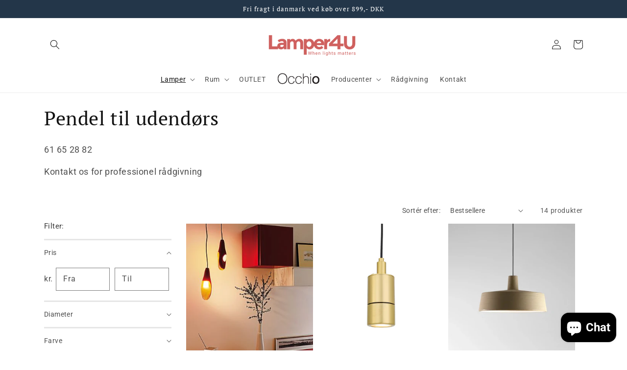

--- FILE ---
content_type: text/html; charset=utf-8
request_url: https://lamper4u.dk/collections/pendel-til-udendors
body_size: 47686
content:
<!doctype html>
<html class="no-js" lang="da">
  <head>
  <!-- Google Tag Manager -->
<script>(function(w,d,s,l,i){w[l]=w[l]||[];w[l].push({'gtm.start':
new Date().getTime(),event:'gtm.js'});var f=d.getElementsByTagName(s)[0],
j=d.createElement(s),dl=l!='dataLayer'?'&l='+l:'';j.async=true;j.src=
'https://www.googletagmanager.com/gtm.js?id='+i+dl;f.parentNode.insertBefore(j,f);
})(window,document,'script','dataLayer','GTM-WFVRMRG');</script>
<!-- End Google Tag Manager -->
    
  <meta name="google-site-verification" content="QodMZTNxCV8t6AksRNN2gKHtCmXnYK3bozJ4JnChGN8" />
  <link rel="stylesheet" href="https://obscure-escarpment-2240.herokuapp.com/stylesheets/bcpo-front.css">
  <script>var bcpo_product=null;  var bcpo_settings={"fallback":"default","auto_select":"on","load_main_image":"on","replaceImage":"on","border_style":"round","tooltips":"show","sold_out_style":"transparent","theme":"light","jumbo_colors":"medium","jumbo_images":"medium","circle_swatches":"","inventory_style":"amazon","override_ajax":"on","add_price_addons":"on","theme2":"off","money_format2":"{{amount_with_comma_separator}} DKK","money_format_without_currency":"{{amount_with_comma_separator}} kr","show_currency":"off","global_auto_image_options":"","global_color_options":"","global_colors":[{"key":"","value":"ecf42f"}],"shop_currency":"DKK"};var inventory_quantity = [];if(bcpo_product) { for (var i = 0; i < bcpo_product.variants.length; i += 1) { bcpo_product.variants[i].inventory_quantity = inventory_quantity[i]; }}window.bcpo = window.bcpo || {}; bcpo.cart = {"note":null,"attributes":{},"original_total_price":0,"total_price":0,"total_discount":0,"total_weight":0.0,"item_count":0,"items":[],"requires_shipping":false,"currency":"DKK","items_subtotal_price":0,"cart_level_discount_applications":[],"checkout_charge_amount":0}; bcpo.ogFormData = FormData;</script>
    <meta charset="utf-8">
    <meta http-equiv="X-UA-Compatible" content="IE=edge">
    <meta name="viewport" content="width=device-width,initial-scale=1">
    <meta name="theme-color" content="">
    <link rel="canonical" href="https://lamper4u.dk/collections/pendel-til-udendors">
    <link rel="preconnect" href="https://cdn.shopify.com" crossorigin><link rel="preconnect" href="https://fonts.shopifycdn.com" crossorigin><title>
      Pendel til udendørs brug - Stort udvalg af pendel til udendørs brug
 &ndash; Lamper4u</title>

    
      <meta name="description" content="Hos Lamper4u finder du et stort udvalg af forskellige klassiske og moderne pendel til udendørs brug. Se vores store udvalg af pendel til udendørs brug nu">
    

    

<meta property="og:site_name" content="Lamper4u">
<meta property="og:url" content="https://lamper4u.dk/collections/pendel-til-udendors">
<meta property="og:title" content="Pendel til udendørs brug - Stort udvalg af pendel til udendørs brug">
<meta property="og:type" content="website">
<meta property="og:description" content="Hos Lamper4u finder du et stort udvalg af forskellige klassiske og moderne pendel til udendørs brug. Se vores store udvalg af pendel til udendørs brug nu"><meta name="twitter:card" content="summary_large_image">
<meta name="twitter:title" content="Pendel til udendørs brug - Stort udvalg af pendel til udendørs brug">
<meta name="twitter:description" content="Hos Lamper4u finder du et stort udvalg af forskellige klassiske og moderne pendel til udendørs brug. Se vores store udvalg af pendel til udendørs brug nu">


    <script src="//lamper4u.dk/cdn/shop/t/2/assets/global.js?v=7617883005332406541712145371" defer="defer"></script>
    <script src="//lamper4u.dk/cdn/shop/t/2/assets/generaxion.js?v=165103676506977646601657803150" defer="defer"></script>
    <script>window.performance && window.performance.mark && window.performance.mark('shopify.content_for_header.start');</script><meta name="google-site-verification" content="KsJzIlXfIHtvMNyrpCoFeurJHsgiy13-C8Q7MV5wpDU">
<meta id="shopify-digital-wallet" name="shopify-digital-wallet" content="/58237518019/digital_wallets/dialog">
<meta name="shopify-checkout-api-token" content="4406467edca0f8bcdc0e0c95977a5fa8">
<link rel="alternate" type="application/atom+xml" title="Feed" href="/collections/pendel-til-udendors.atom" />
<link rel="alternate" type="application/json+oembed" href="https://lamper4u.dk/collections/pendel-til-udendors.oembed">
<script async="async" src="/checkouts/internal/preloads.js?locale=da-DK"></script>
<link rel="preconnect" href="https://shop.app" crossorigin="anonymous">
<script async="async" src="https://shop.app/checkouts/internal/preloads.js?locale=da-DK&shop_id=58237518019" crossorigin="anonymous"></script>
<script id="apple-pay-shop-capabilities" type="application/json">{"shopId":58237518019,"countryCode":"DK","currencyCode":"DKK","merchantCapabilities":["supports3DS"],"merchantId":"gid:\/\/shopify\/Shop\/58237518019","merchantName":"Lamper4u","requiredBillingContactFields":["postalAddress","email","phone"],"requiredShippingContactFields":["postalAddress","email","phone"],"shippingType":"shipping","supportedNetworks":["visa","maestro","masterCard","amex"],"total":{"type":"pending","label":"Lamper4u","amount":"1.00"},"shopifyPaymentsEnabled":true,"supportsSubscriptions":true}</script>
<script id="shopify-features" type="application/json">{"accessToken":"4406467edca0f8bcdc0e0c95977a5fa8","betas":["rich-media-storefront-analytics"],"domain":"lamper4u.dk","predictiveSearch":true,"shopId":58237518019,"locale":"da"}</script>
<script>var Shopify = Shopify || {};
Shopify.shop = "lamper4u.myshopify.com";
Shopify.locale = "da";
Shopify.currency = {"active":"DKK","rate":"1.0"};
Shopify.country = "DK";
Shopify.theme = {"name":"Dawn","id":129873641667,"schema_name":"Dawn","schema_version":"5.0.0","theme_store_id":887,"role":"main"};
Shopify.theme.handle = "null";
Shopify.theme.style = {"id":null,"handle":null};
Shopify.cdnHost = "lamper4u.dk/cdn";
Shopify.routes = Shopify.routes || {};
Shopify.routes.root = "/";</script>
<script type="module">!function(o){(o.Shopify=o.Shopify||{}).modules=!0}(window);</script>
<script>!function(o){function n(){var o=[];function n(){o.push(Array.prototype.slice.apply(arguments))}return n.q=o,n}var t=o.Shopify=o.Shopify||{};t.loadFeatures=n(),t.autoloadFeatures=n()}(window);</script>
<script>
  window.ShopifyPay = window.ShopifyPay || {};
  window.ShopifyPay.apiHost = "shop.app\/pay";
  window.ShopifyPay.redirectState = null;
</script>
<script id="shop-js-analytics" type="application/json">{"pageType":"collection"}</script>
<script defer="defer" async type="module" src="//lamper4u.dk/cdn/shopifycloud/shop-js/modules/v2/client.init-shop-cart-sync_wUwrBHs9.da.esm.js"></script>
<script defer="defer" async type="module" src="//lamper4u.dk/cdn/shopifycloud/shop-js/modules/v2/chunk.common_e7iL_o_-.esm.js"></script>
<script type="module">
  await import("//lamper4u.dk/cdn/shopifycloud/shop-js/modules/v2/client.init-shop-cart-sync_wUwrBHs9.da.esm.js");
await import("//lamper4u.dk/cdn/shopifycloud/shop-js/modules/v2/chunk.common_e7iL_o_-.esm.js");

  window.Shopify.SignInWithShop?.initShopCartSync?.({"fedCMEnabled":true,"windoidEnabled":true});

</script>
<script>
  window.Shopify = window.Shopify || {};
  if (!window.Shopify.featureAssets) window.Shopify.featureAssets = {};
  window.Shopify.featureAssets['shop-js'] = {"shop-cart-sync":["modules/v2/client.shop-cart-sync_pfKR7G8h.da.esm.js","modules/v2/chunk.common_e7iL_o_-.esm.js"],"init-fed-cm":["modules/v2/client.init-fed-cm_BOjnXDiN.da.esm.js","modules/v2/chunk.common_e7iL_o_-.esm.js"],"init-windoid":["modules/v2/client.init-windoid_B9zLlI0Z.da.esm.js","modules/v2/chunk.common_e7iL_o_-.esm.js"],"shop-cash-offers":["modules/v2/client.shop-cash-offers_BJbtzs83.da.esm.js","modules/v2/chunk.common_e7iL_o_-.esm.js","modules/v2/chunk.modal_SAqoOwfR.esm.js"],"shop-button":["modules/v2/client.shop-button_DtQUlBTI.da.esm.js","modules/v2/chunk.common_e7iL_o_-.esm.js"],"init-shop-email-lookup-coordinator":["modules/v2/client.init-shop-email-lookup-coordinator_COoDB7Iu.da.esm.js","modules/v2/chunk.common_e7iL_o_-.esm.js"],"shop-toast-manager":["modules/v2/client.shop-toast-manager_BKHcLSrc.da.esm.js","modules/v2/chunk.common_e7iL_o_-.esm.js"],"shop-login-button":["modules/v2/client.shop-login-button_C7bjdo-r.da.esm.js","modules/v2/chunk.common_e7iL_o_-.esm.js","modules/v2/chunk.modal_SAqoOwfR.esm.js"],"avatar":["modules/v2/client.avatar_BTnouDA3.da.esm.js"],"init-shop-cart-sync":["modules/v2/client.init-shop-cart-sync_wUwrBHs9.da.esm.js","modules/v2/chunk.common_e7iL_o_-.esm.js"],"pay-button":["modules/v2/client.pay-button_BxCXsxcI.da.esm.js","modules/v2/chunk.common_e7iL_o_-.esm.js"],"init-shop-for-new-customer-accounts":["modules/v2/client.init-shop-for-new-customer-accounts_DmuEDx8m.da.esm.js","modules/v2/client.shop-login-button_C7bjdo-r.da.esm.js","modules/v2/chunk.common_e7iL_o_-.esm.js","modules/v2/chunk.modal_SAqoOwfR.esm.js"],"init-customer-accounts-sign-up":["modules/v2/client.init-customer-accounts-sign-up_B8VlXpLr.da.esm.js","modules/v2/client.shop-login-button_C7bjdo-r.da.esm.js","modules/v2/chunk.common_e7iL_o_-.esm.js","modules/v2/chunk.modal_SAqoOwfR.esm.js"],"shop-follow-button":["modules/v2/client.shop-follow-button_ckJC63I2.da.esm.js","modules/v2/chunk.common_e7iL_o_-.esm.js","modules/v2/chunk.modal_SAqoOwfR.esm.js"],"checkout-modal":["modules/v2/client.checkout-modal_C0vztlRq.da.esm.js","modules/v2/chunk.common_e7iL_o_-.esm.js","modules/v2/chunk.modal_SAqoOwfR.esm.js"],"init-customer-accounts":["modules/v2/client.init-customer-accounts_lb3QLA-W.da.esm.js","modules/v2/client.shop-login-button_C7bjdo-r.da.esm.js","modules/v2/chunk.common_e7iL_o_-.esm.js","modules/v2/chunk.modal_SAqoOwfR.esm.js"],"lead-capture":["modules/v2/client.lead-capture_3ty3y4PL.da.esm.js","modules/v2/chunk.common_e7iL_o_-.esm.js","modules/v2/chunk.modal_SAqoOwfR.esm.js"],"shop-login":["modules/v2/client.shop-login_BYZTPVJF.da.esm.js","modules/v2/chunk.common_e7iL_o_-.esm.js","modules/v2/chunk.modal_SAqoOwfR.esm.js"],"payment-terms":["modules/v2/client.payment-terms_Cg3S86YV.da.esm.js","modules/v2/chunk.common_e7iL_o_-.esm.js","modules/v2/chunk.modal_SAqoOwfR.esm.js"]};
</script>
<script id="__st">var __st={"a":58237518019,"offset":3600,"reqid":"caad7b3e-3051-4106-9669-08ec98cb756d-1768903670","pageurl":"lamper4u.dk\/collections\/pendel-til-udendors","u":"90f40067f79d","p":"collection","rtyp":"collection","rid":289152925891};</script>
<script>window.ShopifyPaypalV4VisibilityTracking = true;</script>
<script id="captcha-bootstrap">!function(){'use strict';const t='contact',e='account',n='new_comment',o=[[t,t],['blogs',n],['comments',n],[t,'customer']],c=[[e,'customer_login'],[e,'guest_login'],[e,'recover_customer_password'],[e,'create_customer']],r=t=>t.map((([t,e])=>`form[action*='/${t}']:not([data-nocaptcha='true']) input[name='form_type'][value='${e}']`)).join(','),a=t=>()=>t?[...document.querySelectorAll(t)].map((t=>t.form)):[];function s(){const t=[...o],e=r(t);return a(e)}const i='password',u='form_key',d=['recaptcha-v3-token','g-recaptcha-response','h-captcha-response',i],f=()=>{try{return window.sessionStorage}catch{return}},m='__shopify_v',_=t=>t.elements[u];function p(t,e,n=!1){try{const o=window.sessionStorage,c=JSON.parse(o.getItem(e)),{data:r}=function(t){const{data:e,action:n}=t;return t[m]||n?{data:e,action:n}:{data:t,action:n}}(c);for(const[e,n]of Object.entries(r))t.elements[e]&&(t.elements[e].value=n);n&&o.removeItem(e)}catch(o){console.error('form repopulation failed',{error:o})}}const l='form_type',E='cptcha';function T(t){t.dataset[E]=!0}const w=window,h=w.document,L='Shopify',v='ce_forms',y='captcha';let A=!1;((t,e)=>{const n=(g='f06e6c50-85a8-45c8-87d0-21a2b65856fe',I='https://cdn.shopify.com/shopifycloud/storefront-forms-hcaptcha/ce_storefront_forms_captcha_hcaptcha.v1.5.2.iife.js',D={infoText:'Beskyttet af hCaptcha',privacyText:'Beskyttelse af persondata',termsText:'Vilkår'},(t,e,n)=>{const o=w[L][v],c=o.bindForm;if(c)return c(t,g,e,D).then(n);var r;o.q.push([[t,g,e,D],n]),r=I,A||(h.body.append(Object.assign(h.createElement('script'),{id:'captcha-provider',async:!0,src:r})),A=!0)});var g,I,D;w[L]=w[L]||{},w[L][v]=w[L][v]||{},w[L][v].q=[],w[L][y]=w[L][y]||{},w[L][y].protect=function(t,e){n(t,void 0,e),T(t)},Object.freeze(w[L][y]),function(t,e,n,w,h,L){const[v,y,A,g]=function(t,e,n){const i=e?o:[],u=t?c:[],d=[...i,...u],f=r(d),m=r(i),_=r(d.filter((([t,e])=>n.includes(e))));return[a(f),a(m),a(_),s()]}(w,h,L),I=t=>{const e=t.target;return e instanceof HTMLFormElement?e:e&&e.form},D=t=>v().includes(t);t.addEventListener('submit',(t=>{const e=I(t);if(!e)return;const n=D(e)&&!e.dataset.hcaptchaBound&&!e.dataset.recaptchaBound,o=_(e),c=g().includes(e)&&(!o||!o.value);(n||c)&&t.preventDefault(),c&&!n&&(function(t){try{if(!f())return;!function(t){const e=f();if(!e)return;const n=_(t);if(!n)return;const o=n.value;o&&e.removeItem(o)}(t);const e=Array.from(Array(32),(()=>Math.random().toString(36)[2])).join('');!function(t,e){_(t)||t.append(Object.assign(document.createElement('input'),{type:'hidden',name:u})),t.elements[u].value=e}(t,e),function(t,e){const n=f();if(!n)return;const o=[...t.querySelectorAll(`input[type='${i}']`)].map((({name:t})=>t)),c=[...d,...o],r={};for(const[a,s]of new FormData(t).entries())c.includes(a)||(r[a]=s);n.setItem(e,JSON.stringify({[m]:1,action:t.action,data:r}))}(t,e)}catch(e){console.error('failed to persist form',e)}}(e),e.submit())}));const S=(t,e)=>{t&&!t.dataset[E]&&(n(t,e.some((e=>e===t))),T(t))};for(const o of['focusin','change'])t.addEventListener(o,(t=>{const e=I(t);D(e)&&S(e,y())}));const B=e.get('form_key'),M=e.get(l),P=B&&M;t.addEventListener('DOMContentLoaded',(()=>{const t=y();if(P)for(const e of t)e.elements[l].value===M&&p(e,B);[...new Set([...A(),...v().filter((t=>'true'===t.dataset.shopifyCaptcha))])].forEach((e=>S(e,t)))}))}(h,new URLSearchParams(w.location.search),n,t,e,['guest_login'])})(!0,!0)}();</script>
<script integrity="sha256-4kQ18oKyAcykRKYeNunJcIwy7WH5gtpwJnB7kiuLZ1E=" data-source-attribution="shopify.loadfeatures" defer="defer" src="//lamper4u.dk/cdn/shopifycloud/storefront/assets/storefront/load_feature-a0a9edcb.js" crossorigin="anonymous"></script>
<script crossorigin="anonymous" defer="defer" src="//lamper4u.dk/cdn/shopifycloud/storefront/assets/shopify_pay/storefront-65b4c6d7.js?v=20250812"></script>
<script data-source-attribution="shopify.dynamic_checkout.dynamic.init">var Shopify=Shopify||{};Shopify.PaymentButton=Shopify.PaymentButton||{isStorefrontPortableWallets:!0,init:function(){window.Shopify.PaymentButton.init=function(){};var t=document.createElement("script");t.src="https://lamper4u.dk/cdn/shopifycloud/portable-wallets/latest/portable-wallets.da.js",t.type="module",document.head.appendChild(t)}};
</script>
<script data-source-attribution="shopify.dynamic_checkout.buyer_consent">
  function portableWalletsHideBuyerConsent(e){var t=document.getElementById("shopify-buyer-consent"),n=document.getElementById("shopify-subscription-policy-button");t&&n&&(t.classList.add("hidden"),t.setAttribute("aria-hidden","true"),n.removeEventListener("click",e))}function portableWalletsShowBuyerConsent(e){var t=document.getElementById("shopify-buyer-consent"),n=document.getElementById("shopify-subscription-policy-button");t&&n&&(t.classList.remove("hidden"),t.removeAttribute("aria-hidden"),n.addEventListener("click",e))}window.Shopify?.PaymentButton&&(window.Shopify.PaymentButton.hideBuyerConsent=portableWalletsHideBuyerConsent,window.Shopify.PaymentButton.showBuyerConsent=portableWalletsShowBuyerConsent);
</script>
<script data-source-attribution="shopify.dynamic_checkout.cart.bootstrap">document.addEventListener("DOMContentLoaded",(function(){function t(){return document.querySelector("shopify-accelerated-checkout-cart, shopify-accelerated-checkout")}if(t())Shopify.PaymentButton.init();else{new MutationObserver((function(e,n){t()&&(Shopify.PaymentButton.init(),n.disconnect())})).observe(document.body,{childList:!0,subtree:!0})}}));
</script>
<link id="shopify-accelerated-checkout-styles" rel="stylesheet" media="screen" href="https://lamper4u.dk/cdn/shopifycloud/portable-wallets/latest/accelerated-checkout-backwards-compat.css" crossorigin="anonymous">
<style id="shopify-accelerated-checkout-cart">
        #shopify-buyer-consent {
  margin-top: 1em;
  display: inline-block;
  width: 100%;
}

#shopify-buyer-consent.hidden {
  display: none;
}

#shopify-subscription-policy-button {
  background: none;
  border: none;
  padding: 0;
  text-decoration: underline;
  font-size: inherit;
  cursor: pointer;
}

#shopify-subscription-policy-button::before {
  box-shadow: none;
}

      </style>
<script id="sections-script" data-sections="header,footer" defer="defer" src="//lamper4u.dk/cdn/shop/t/2/compiled_assets/scripts.js?v=7073"></script>
<script>window.performance && window.performance.mark && window.performance.mark('shopify.content_for_header.end');</script>
  <script id="vopo-head">(function () { if (((document.documentElement.innerHTML.includes('asyncLoad') && !document.documentElement.innerHTML.includes('\\/obscure' + '-escarpment-2240')) || (window.bcpo && bcpo.disabled)) && !window.location.href.match(/[&?]yesbcpo/)) return; var script = document.createElement('script'); script.src = "https://obscure-escarpment-2240.herokuapp.com/js/best_custom_product_options.js?shop=lamper4u.myshopify.com"; var vopoHead = document.getElementById('vopo-head'); vopoHead.parentNode.insertBefore(script, vopoHead); })();</script>

    <style data-shopify>
      @font-face {
  font-family: Roboto;
  font-weight: 400;
  font-style: normal;
  font-display: swap;
  src: url("//lamper4u.dk/cdn/fonts/roboto/roboto_n4.2019d890f07b1852f56ce63ba45b2db45d852cba.woff2") format("woff2"),
       url("//lamper4u.dk/cdn/fonts/roboto/roboto_n4.238690e0007583582327135619c5f7971652fa9d.woff") format("woff");
}

      @font-face {
  font-family: Roboto;
  font-weight: 700;
  font-style: normal;
  font-display: swap;
  src: url("//lamper4u.dk/cdn/fonts/roboto/roboto_n7.f38007a10afbbde8976c4056bfe890710d51dec2.woff2") format("woff2"),
       url("//lamper4u.dk/cdn/fonts/roboto/roboto_n7.94bfdd3e80c7be00e128703d245c207769d763f9.woff") format("woff");
}

      @font-face {
  font-family: Roboto;
  font-weight: 400;
  font-style: italic;
  font-display: swap;
  src: url("//lamper4u.dk/cdn/fonts/roboto/roboto_i4.57ce898ccda22ee84f49e6b57ae302250655e2d4.woff2") format("woff2"),
       url("//lamper4u.dk/cdn/fonts/roboto/roboto_i4.b21f3bd061cbcb83b824ae8c7671a82587b264bf.woff") format("woff");
}

      @font-face {
  font-family: Roboto;
  font-weight: 700;
  font-style: italic;
  font-display: swap;
  src: url("//lamper4u.dk/cdn/fonts/roboto/roboto_i7.7ccaf9410746f2c53340607c42c43f90a9005937.woff2") format("woff2"),
       url("//lamper4u.dk/cdn/fonts/roboto/roboto_i7.49ec21cdd7148292bffea74c62c0df6e93551516.woff") format("woff");
}

      @font-face {
  font-family: "PT Serif";
  font-weight: 400;
  font-style: normal;
  font-display: swap;
  src: url("//lamper4u.dk/cdn/fonts/pt_serif/ptserif_n4.5dc26655329dc6264a046fc444eea109ea514d3d.woff2") format("woff2"),
       url("//lamper4u.dk/cdn/fonts/pt_serif/ptserif_n4.1549d2c00b7c71aa534c98bf662cdf9b8ae01b92.woff") format("woff");
}


      :root {
        --font-body-family: Roboto, sans-serif;
        --font-body-style: normal;
        --font-body-weight: 400;
        --font-body-weight-bold: 700;

        --font-heading-family: "PT Serif", serif;
        --font-heading-style: normal;
        --font-heading-weight: 400;

        --font-body-scale: 1.0;
        --font-heading-scale: 1.0;

        --color-base-text: 18, 18, 18;
        --color-shadow: 18, 18, 18;
        --color-base-background-1: 255, 255, 255;
        --color-base-background-2: 250, 241, 233;
        --color-base-solid-button-labels: 255, 255, 255;
        --color-base-outline-button-labels: 35, 54, 73;
        --color-base-accent-1: 35, 54, 73;
        --color-base-accent-2: 35, 54, 73;
        --payment-terms-background-color: #ffffff;

        --gradient-base-background-1: #ffffff;
        --gradient-base-background-2: #faf1e9;
        --gradient-base-accent-1: #233649;
        --gradient-base-accent-2: #233649;

        --media-padding: px;
        --media-border-opacity: 0.05;
        --media-border-width: 1px;
        --media-radius: 0px;
        --media-shadow-opacity: 0.0;
        --media-shadow-horizontal-offset: 0px;
        --media-shadow-vertical-offset: 4px;
        --media-shadow-blur-radius: 5px;

        --page-width: 120rem;
        --page-width-margin: 0rem;

        --card-image-padding: 0.0rem;
        --card-corner-radius: 0.0rem;
        --card-text-alignment: left;
        --card-border-width: 0.0rem;
        --card-border-opacity: 0.1;
        --card-shadow-opacity: 0.0;
        --card-shadow-horizontal-offset: 0.0rem;
        --card-shadow-vertical-offset: 0.4rem;
        --card-shadow-blur-radius: 0.5rem;

        --badge-corner-radius: 4.0rem;

        --popup-border-width: 1px;
        --popup-border-opacity: 0.1;
        --popup-corner-radius: 0px;
        --popup-shadow-opacity: 0.0;
        --popup-shadow-horizontal-offset: 0px;
        --popup-shadow-vertical-offset: 4px;
        --popup-shadow-blur-radius: 5px;

        --drawer-border-width: 1px;
        --drawer-border-opacity: 0.1;
        --drawer-shadow-opacity: 0.0;
        --drawer-shadow-horizontal-offset: 0px;
        --drawer-shadow-vertical-offset: 4px;
        --drawer-shadow-blur-radius: 5px;

        --spacing-sections-desktop: 0px;
        --spacing-sections-mobile: 0px;

        --grid-desktop-vertical-spacing: 8px;
        --grid-desktop-horizontal-spacing: 8px;
        --grid-mobile-vertical-spacing: 4px;
        --grid-mobile-horizontal-spacing: 4px;

        --text-boxes-border-opacity: 0.1;
        --text-boxes-border-width: 0px;
        --text-boxes-radius: 0px;
        --text-boxes-shadow-opacity: 0.0;
        --text-boxes-shadow-horizontal-offset: 0px;
        --text-boxes-shadow-vertical-offset: 4px;
        --text-boxes-shadow-blur-radius: 5px;

        --buttons-radius: 0px;
        --buttons-radius-outset: 0px;
        --buttons-border-width: 1px;
        --buttons-border-opacity: 1.0;
        --buttons-shadow-opacity: 0.0;
        --buttons-shadow-horizontal-offset: 0px;
        --buttons-shadow-vertical-offset: 4px;
        --buttons-shadow-blur-radius: 5px;
        --buttons-border-offset: 0px;

        --inputs-radius: 0px;
        --inputs-border-width: 1px;
        --inputs-border-opacity: 0.55;
        --inputs-shadow-opacity: 0.0;
        --inputs-shadow-horizontal-offset: 0px;
        --inputs-margin-offset: 0px;
        --inputs-shadow-vertical-offset: 4px;
        --inputs-shadow-blur-radius: 5px;
        --inputs-radius-outset: 0px;

        --variant-pills-radius: 40px;
        --variant-pills-border-width: 1px;
        --variant-pills-border-opacity: 0.55;
        --variant-pills-shadow-opacity: 0.0;
        --variant-pills-shadow-horizontal-offset: 0px;
        --variant-pills-shadow-vertical-offset: 4px;
        --variant-pills-shadow-blur-radius: 5px;
      }

      *,
      *::before,
      *::after {
        box-sizing: inherit;
      }

      html {
        box-sizing: border-box;
        font-size: calc(var(--font-body-scale) * 62.5%);
        height: 100%;
      }

      body {
        display: grid;
        grid-template-rows: auto auto 1fr auto;
        grid-template-columns: 100%;
        min-height: 100%;
        margin: 0;
        font-size: 1.5rem;
        letter-spacing: 0.06rem;
        line-height: calc(1 + 0.8 / var(--font-body-scale));
        font-family: var(--font-body-family);
        font-style: var(--font-body-style);
        font-weight: var(--font-body-weight);
      }

      @media screen and (min-width: 750px) {
        body {
          font-size: 1.6rem;
        }
      }
    </style>

    <link href="//lamper4u.dk/cdn/shop/t/2/assets/base.css?v=7522543672013299781724050642" rel="stylesheet" type="text/css" media="all" />
<link rel="preload" as="font" href="//lamper4u.dk/cdn/fonts/roboto/roboto_n4.2019d890f07b1852f56ce63ba45b2db45d852cba.woff2" type="font/woff2" crossorigin><link rel="preload" as="font" href="//lamper4u.dk/cdn/fonts/pt_serif/ptserif_n4.5dc26655329dc6264a046fc444eea109ea514d3d.woff2" type="font/woff2" crossorigin><link rel="stylesheet" href="//lamper4u.dk/cdn/shop/t/2/assets/component-predictive-search.css?v=165644661289088488651651219325" media="print" onload="this.media='all'"><script>document.documentElement.className = document.documentElement.className.replace('no-js', 'js');
    if (Shopify.designMode) {
      document.documentElement.classList.add('shopify-design-mode');
    }
    </script>
  <!-- BEGIN app block: shopify://apps/ymq-product-options-variants/blocks/app-embed/86b91121-1f62-4e27-9812-b70a823eb918 -->
    <!-- BEGIN app snippet: option.v1 --><script>
    function before_page_load_function(e,t=!1){var o=[],n=!1;if(e.items.forEach((e=>{e.properties&&(e.properties.hasOwnProperty("_YmqOptionVariant")||e.properties.hasOwnProperty("_YmqItemHide"))?(n=!0,o.push(0)):o.push(e.quantity)})),n){if(t)(t=document.createElement("style")).id="before-page-load-dom",t.type="text/css",t.innerHTML="html::before{content: ' ';width: 100%;height: 100%;background-color: #fff;position: fixed;top: 0;left: 0;z-index: 999999;display:block !important;}",document.getElementsByTagName("html").item(0).appendChild(t);fetch(`/cart/update.js?timestamp=${Date.now()}`,{method:"POST",headers:{"Content-Type":"application/json"},body:JSON.stringify({updates:o})}).then((e=>e.json())).then((e=>{location.reload()})).catch((e=>{t&&document.getElementById("before-page-load-dom").remove()}))}}before_page_load_function({"note":null,"attributes":{},"original_total_price":0,"total_price":0,"total_discount":0,"total_weight":0.0,"item_count":0,"items":[],"requires_shipping":false,"currency":"DKK","items_subtotal_price":0,"cart_level_discount_applications":[],"checkout_charge_amount":0},!0),fetch(`/cart.js?timestamp=${Date.now()}`,{method:"GET"}).then((e=>e.json())).then((e=>{before_page_load_function(e)}));
</script>


	<style id="ymq-checkout-button-protect">
		[name="checkout"],[name="chekout"], a[href^="/checkout"], a[href="/account/login"].cart__submit, button[type="submit"].btn-order, a.btn.cart__checkout, a.cart__submit, .wc-proceed-to-checkout button, #cart_form .buttons .btn-primary, .ymq-checkout-button{
        	pointer-events: none;
        }
	</style>
	<script>
		function ymq_ready(fn){
			if(document.addEventListener){
				document.addEventListener('DOMContentLoaded',function(){
					document.removeEventListener('DOMContentLoaded',arguments.callee,false);
					fn();
				},false);
			}else if(document.attachEvent){
				document.attachEvent('onreadystatechange',function(){
					if(document.readyState=='complete'){
						document.detachEvent('onreadystatechange',arguments.callee);
						fn();
					}
				});
			}
		}
		ymq_ready(() => {
			setTimeout(function() {
				var ymq_checkout_button_protect = document.getElementById("ymq-checkout-button-protect");
				ymq_checkout_button_protect.remove();
			}, 100);
		})
    </script> 


 

 

 

 










<link href='https://cdn.shopify.com/s/files/1/0411/8639/4277/t/11/assets/ymq-option.css?v=1.1' rel='stylesheet' type="text/css" media="all"> 

<link href='https://option.ymq.cool/option/bottom.css' rel='stylesheet' type="text/css" media="all"> 


<style id="ymq-jsstyle"></style> 

<style id="bndlr-loaded"></style>

<script data-asyncLoad="asyncLoad" data-mw4M5Ya3iFNARE4t="mw4M5Ya3iFNARE4t"> 

    window.bundlerLoaded = true;

	window.ymq_option = window.ymq_option || {}; 

	ymq_option.shop = `lamper4u.myshopify.com`;
    
    ymq_option.version = 1; 

	ymq_option.token = `e13b28c7b5cdca4bf400f260ca6e9ae2ea2f386f3fc885574c0b7daa491a058f`; 

	ymq_option.timestamp = `1768903671`; 

	ymq_option.customer_id = ``; 

	ymq_option.page = `collection`; 
    
    ymq_option.cart = {"note":null,"attributes":{},"original_total_price":0,"total_price":0,"total_discount":0,"total_weight":0.0,"item_count":0,"items":[],"requires_shipping":false,"currency":"DKK","items_subtotal_price":0,"cart_level_discount_applications":[],"checkout_charge_amount":0};

    ymq_option.country = {
        iso_code: `DK`,
        currency: `DKK`,
        name: `Danmark`
    };
    

	ymq_option.ymq_option_branding = {}; 
	  
		ymq_option.ymq_option_branding = {"button":{"--button-background-checked-color":"#000000","--button-background-color":"#FFFFFF","--button-background-disabled-color":"#FFFFFF","--button-border-checked-color":"#000000","--button-border-color":"#000000","--button-border-disabled-color":"#000000","--button-font-checked-color":"#FFFFFF","--button-font-disabled-color":"#cccccc","--button-font-color":"#000000","--button-border-radius":"4","--button-font-size":"16","--button-line-height":"20","--button-margin-l-r":"4","--button-margin-u-d":"4","--button-padding-l-r":"16","--button-padding-u-d":"10"},"radio":{"--radio-border-color":"#BBC1E1","--radio-border-checked-color":"#BBC1E1","--radio-border-disabled-color":"#BBC1E1","--radio-border-hover-color":"#BBC1E1","--radio-background-color":"#FFFFFF","--radio-background-checked-color":"#275EFE","--radio-background-disabled-color":"#E1E6F9","--radio-background-hover-color":"#FFFFFF","--radio-inner-color":"#E1E6F9","--radio-inner-checked-color":"#FFFFFF","--radio-inner-disabled-color":"#FFFFFF"},"input":{"--input-background-checked-color":"#FFFFFF","--input-background-color":"#FFFFFF","--input-border-checked-color":"#000000","--input-border-color":"#717171","--input-font-checked-color":"#000000","--input-font-color":"#000000","--input-border-radius":"4","--input-font-size":"14","--input-padding-l-r":"16","--input-padding-u-d":"9","--input-width":"100","--input-max-width":"400"},"select":{"--select-border-color":"#000000","--select-border-checked-color":"#000000","--select-background-color":"#FFFFFF","--select-background-checked-color":"#FFFFFF","--select-font-color":"#000000","--select-font-checked-color":"#000000","--select-option-background-color":"#FFFFFF","--select-option-background-checked-color":"#F5F9FF","--select-option-background-disabled-color":"#FFFFFF","--select-option-font-color":"#000000","--select-option-font-checked-color":"#000000","--select-option-font-disabled-color":"#CCCCCC","--select-padding-u-d":"9","--select-padding-l-r":"16","--select-option-padding-u-d":"9","--select-option-padding-l-r":"16","--select-width":"100","--select-max-width":"400","--select-font-size":"14","--select-border-radius":"0"},"multiple":{"--multiple-background-color":"#F5F9FF","--multiple-font-color":"#000000","--multiple-padding-u-d":"2","--multiple-padding-l-r":"8","--multiple-font-size":"12","--multiple-border-radius":"0"},"img":{"--img-border-color":"#E1E1E1","--img-border-checked-color":"#000000","--img-border-disabled-color":"#000000","--img-width":"50","--img-height":"50","--img-margin-u-d":"2","--img-margin-l-r":"2","--img-border-radius":"4"},"upload":{"--upload-background-color":"#409EFF","--upload-font-color":"#FFFFFF","--upload-border-color":"#409EFF","--upload-padding-u-d":"12","--upload-padding-l-r":"20","--upload-font-size":"12","--upload-border-radius":"4"},"cart":{"--cart-border-color":"#000000","--buy-border-color":"#000000","--cart-border-hover-color":"#000000","--buy-border-hover-color":"#000000","--cart-background-color":"#000000","--buy-background-color":"#000000","--cart-background-hover-color":"#000000","--buy-background-hover-color":"#000000","--cart-font-color":"#FFFFFF","--buy-font-color":"#FFFFFF","--cart-font-hover-color":"#FFFFFF","--buy-font-hover-color":"#FFFFFF","--cart-padding-u-d":"12","--cart-padding-l-r":"16","--buy-padding-u-d":"12","--buy-padding-l-r":"16","--cart-margin-u-d":"4","--cart-margin-l-r":"0","--buy-margin-u-d":"4","--buy-margin-l-r":"0","--cart-width":"100","--cart-max-width":"800","--buy-width":"100","--buy-max-width":"800","--cart-font-size":"14","--cart-border-radius":"0","--buy-font-size":"14","--buy-border-radius":"0"},"quantity":{"--quantity-border-color":"#A6A3A3","--quantity-font-color":"#000000","--quantity-background-color":"#FFFFFF","--quantity-width":"150","--quantity-height":"40","--quantity-font-size":"14","--quantity-border-radius":"0"},"global":{"--global-title-color":"#000000","--global-help-color":"#000000","--global-error-color":"#DC3545","--global-title-font-size":"14","--global-help-font-size":"12","--global-error-font-size":"12","--global-margin-top":"0","--global-margin-bottom":"20","--global-margin-left":"0","--global-margin-right":"0","--global-title-margin-top":"0","--global-title-margin-bottom":"5","--global-title-margin-left":"0","--global-title-margin-right":"0","--global-help-margin-top":"5","--global-help-margin-bottom":"0","--global-help-margin-left":"0","--global-help-margin-right":"0","--global-error-margin-top":"5","--global-error-margin-bottom":"0","--global-error-margin-left":"0","--global-error-margin-right":"0"},"discount":{"--new-discount-normal-color":"#1878B9","--new-discount-error-color":"#E22120","--new-discount-layout":"flex-end"},"lan":{"require":"This is a required field.","email":"Please enter a valid email address.","phone":"Please enter the correct phone.","number":"Please enter an number.","integer":"Please enter an integer.","min_char":"Please enter no less than %s characters.","max_char":"Please enter no more than %s characters.","max_s":"Please choose less than %s options.","min_s":"Please choose more than %s options.","total_s":"Please choose %s options.","min":"Please enter no less than %s.","max":"Please enter no more than %s.","currency":"DKK","sold_out":"sold out","please_choose":"Please choose","add_to_cart":"ADD TO CART","buy_it_now":"BUY IT NOW","add_price_text":"Selection will add %s to the price","discount_code":"Discount code","application":"Apply","discount_error1":"Enter a valid discount code","discount_error2":"discount code isn't valid for the items in your cart"},"price":{"--price-border-color":"#000000","--price-background-color":"#FFFFFF","--price-font-color":"#000000","--price-price-font-color":"#03de90","--price-padding-u-d":"9","--price-padding-l-r":"16","--price-width":"100","--price-max-width":"400","--price-font-size":"14","--price-border-radius":"0"},"extra":{"is_show":"0","plan":2,"quantity-box":"0","price-value":"3,4,15,6,16,7","variant-original-margin-bottom":"15","strong-dorp-down":"1","radio-unchecked":1,"close-cart-rate":1,"automic-swatch-ajax":1,"img-option-bigger":0,"add-button-reload":1,"version":200,"img_cdn":1,"show_wholesale_pricing_fixed":0,"real-time-upload":1,"buy-now-new":1,"option_value_split":", ","make-sku":"1","variant-original":"0"}}; 
	 
        
    
    
    
        
        
        	ymq_option[`ymq_extra_0`] = {};
        
    
        
        
    
        
        
    
        
        
    
        
        
    
        
        
    
        
        
    
        
        
    
        
        
    
        
        
    
    

	
</script>
<script src="https://cdn.shopify.com/extensions/019bc965-bf41-7b39-82a0-ee7dab36fa4a/ymq-product-options-variants-420/assets/spotlight.js" defer></script>

    
        <script src="https://cdn.shopify.com/extensions/019bc965-bf41-7b39-82a0-ee7dab36fa4a/ymq-product-options-variants-420/assets/ymq-option.js" defer></script>
    
<!-- END app snippet -->


<!-- END app block --><script src="https://cdn.shopify.com/extensions/e4b3a77b-20c9-4161-b1bb-deb87046128d/inbox-1253/assets/inbox-chat-loader.js" type="text/javascript" defer="defer"></script>
<link href="https://monorail-edge.shopifysvc.com" rel="dns-prefetch">
<script>(function(){if ("sendBeacon" in navigator && "performance" in window) {try {var session_token_from_headers = performance.getEntriesByType('navigation')[0].serverTiming.find(x => x.name == '_s').description;} catch {var session_token_from_headers = undefined;}var session_cookie_matches = document.cookie.match(/_shopify_s=([^;]*)/);var session_token_from_cookie = session_cookie_matches && session_cookie_matches.length === 2 ? session_cookie_matches[1] : "";var session_token = session_token_from_headers || session_token_from_cookie || "";function handle_abandonment_event(e) {var entries = performance.getEntries().filter(function(entry) {return /monorail-edge.shopifysvc.com/.test(entry.name);});if (!window.abandonment_tracked && entries.length === 0) {window.abandonment_tracked = true;var currentMs = Date.now();var navigation_start = performance.timing.navigationStart;var payload = {shop_id: 58237518019,url: window.location.href,navigation_start,duration: currentMs - navigation_start,session_token,page_type: "collection"};window.navigator.sendBeacon("https://monorail-edge.shopifysvc.com/v1/produce", JSON.stringify({schema_id: "online_store_buyer_site_abandonment/1.1",payload: payload,metadata: {event_created_at_ms: currentMs,event_sent_at_ms: currentMs}}));}}window.addEventListener('pagehide', handle_abandonment_event);}}());</script>
<script id="web-pixels-manager-setup">(function e(e,d,r,n,o){if(void 0===o&&(o={}),!Boolean(null===(a=null===(i=window.Shopify)||void 0===i?void 0:i.analytics)||void 0===a?void 0:a.replayQueue)){var i,a;window.Shopify=window.Shopify||{};var t=window.Shopify;t.analytics=t.analytics||{};var s=t.analytics;s.replayQueue=[],s.publish=function(e,d,r){return s.replayQueue.push([e,d,r]),!0};try{self.performance.mark("wpm:start")}catch(e){}var l=function(){var e={modern:/Edge?\/(1{2}[4-9]|1[2-9]\d|[2-9]\d{2}|\d{4,})\.\d+(\.\d+|)|Firefox\/(1{2}[4-9]|1[2-9]\d|[2-9]\d{2}|\d{4,})\.\d+(\.\d+|)|Chrom(ium|e)\/(9{2}|\d{3,})\.\d+(\.\d+|)|(Maci|X1{2}).+ Version\/(15\.\d+|(1[6-9]|[2-9]\d|\d{3,})\.\d+)([,.]\d+|)( \(\w+\)|)( Mobile\/\w+|) Safari\/|Chrome.+OPR\/(9{2}|\d{3,})\.\d+\.\d+|(CPU[ +]OS|iPhone[ +]OS|CPU[ +]iPhone|CPU IPhone OS|CPU iPad OS)[ +]+(15[._]\d+|(1[6-9]|[2-9]\d|\d{3,})[._]\d+)([._]\d+|)|Android:?[ /-](13[3-9]|1[4-9]\d|[2-9]\d{2}|\d{4,})(\.\d+|)(\.\d+|)|Android.+Firefox\/(13[5-9]|1[4-9]\d|[2-9]\d{2}|\d{4,})\.\d+(\.\d+|)|Android.+Chrom(ium|e)\/(13[3-9]|1[4-9]\d|[2-9]\d{2}|\d{4,})\.\d+(\.\d+|)|SamsungBrowser\/([2-9]\d|\d{3,})\.\d+/,legacy:/Edge?\/(1[6-9]|[2-9]\d|\d{3,})\.\d+(\.\d+|)|Firefox\/(5[4-9]|[6-9]\d|\d{3,})\.\d+(\.\d+|)|Chrom(ium|e)\/(5[1-9]|[6-9]\d|\d{3,})\.\d+(\.\d+|)([\d.]+$|.*Safari\/(?![\d.]+ Edge\/[\d.]+$))|(Maci|X1{2}).+ Version\/(10\.\d+|(1[1-9]|[2-9]\d|\d{3,})\.\d+)([,.]\d+|)( \(\w+\)|)( Mobile\/\w+|) Safari\/|Chrome.+OPR\/(3[89]|[4-9]\d|\d{3,})\.\d+\.\d+|(CPU[ +]OS|iPhone[ +]OS|CPU[ +]iPhone|CPU IPhone OS|CPU iPad OS)[ +]+(10[._]\d+|(1[1-9]|[2-9]\d|\d{3,})[._]\d+)([._]\d+|)|Android:?[ /-](13[3-9]|1[4-9]\d|[2-9]\d{2}|\d{4,})(\.\d+|)(\.\d+|)|Mobile Safari.+OPR\/([89]\d|\d{3,})\.\d+\.\d+|Android.+Firefox\/(13[5-9]|1[4-9]\d|[2-9]\d{2}|\d{4,})\.\d+(\.\d+|)|Android.+Chrom(ium|e)\/(13[3-9]|1[4-9]\d|[2-9]\d{2}|\d{4,})\.\d+(\.\d+|)|Android.+(UC? ?Browser|UCWEB|U3)[ /]?(15\.([5-9]|\d{2,})|(1[6-9]|[2-9]\d|\d{3,})\.\d+)\.\d+|SamsungBrowser\/(5\.\d+|([6-9]|\d{2,})\.\d+)|Android.+MQ{2}Browser\/(14(\.(9|\d{2,})|)|(1[5-9]|[2-9]\d|\d{3,})(\.\d+|))(\.\d+|)|K[Aa][Ii]OS\/(3\.\d+|([4-9]|\d{2,})\.\d+)(\.\d+|)/},d=e.modern,r=e.legacy,n=navigator.userAgent;return n.match(d)?"modern":n.match(r)?"legacy":"unknown"}(),u="modern"===l?"modern":"legacy",c=(null!=n?n:{modern:"",legacy:""})[u],f=function(e){return[e.baseUrl,"/wpm","/b",e.hashVersion,"modern"===e.buildTarget?"m":"l",".js"].join("")}({baseUrl:d,hashVersion:r,buildTarget:u}),m=function(e){var d=e.version,r=e.bundleTarget,n=e.surface,o=e.pageUrl,i=e.monorailEndpoint;return{emit:function(e){var a=e.status,t=e.errorMsg,s=(new Date).getTime(),l=JSON.stringify({metadata:{event_sent_at_ms:s},events:[{schema_id:"web_pixels_manager_load/3.1",payload:{version:d,bundle_target:r,page_url:o,status:a,surface:n,error_msg:t},metadata:{event_created_at_ms:s}}]});if(!i)return console&&console.warn&&console.warn("[Web Pixels Manager] No Monorail endpoint provided, skipping logging."),!1;try{return self.navigator.sendBeacon.bind(self.navigator)(i,l)}catch(e){}var u=new XMLHttpRequest;try{return u.open("POST",i,!0),u.setRequestHeader("Content-Type","text/plain"),u.send(l),!0}catch(e){return console&&console.warn&&console.warn("[Web Pixels Manager] Got an unhandled error while logging to Monorail."),!1}}}}({version:r,bundleTarget:l,surface:e.surface,pageUrl:self.location.href,monorailEndpoint:e.monorailEndpoint});try{o.browserTarget=l,function(e){var d=e.src,r=e.async,n=void 0===r||r,o=e.onload,i=e.onerror,a=e.sri,t=e.scriptDataAttributes,s=void 0===t?{}:t,l=document.createElement("script"),u=document.querySelector("head"),c=document.querySelector("body");if(l.async=n,l.src=d,a&&(l.integrity=a,l.crossOrigin="anonymous"),s)for(var f in s)if(Object.prototype.hasOwnProperty.call(s,f))try{l.dataset[f]=s[f]}catch(e){}if(o&&l.addEventListener("load",o),i&&l.addEventListener("error",i),u)u.appendChild(l);else{if(!c)throw new Error("Did not find a head or body element to append the script");c.appendChild(l)}}({src:f,async:!0,onload:function(){if(!function(){var e,d;return Boolean(null===(d=null===(e=window.Shopify)||void 0===e?void 0:e.analytics)||void 0===d?void 0:d.initialized)}()){var d=window.webPixelsManager.init(e)||void 0;if(d){var r=window.Shopify.analytics;r.replayQueue.forEach((function(e){var r=e[0],n=e[1],o=e[2];d.publishCustomEvent(r,n,o)})),r.replayQueue=[],r.publish=d.publishCustomEvent,r.visitor=d.visitor,r.initialized=!0}}},onerror:function(){return m.emit({status:"failed",errorMsg:"".concat(f," has failed to load")})},sri:function(e){var d=/^sha384-[A-Za-z0-9+/=]+$/;return"string"==typeof e&&d.test(e)}(c)?c:"",scriptDataAttributes:o}),m.emit({status:"loading"})}catch(e){m.emit({status:"failed",errorMsg:(null==e?void 0:e.message)||"Unknown error"})}}})({shopId: 58237518019,storefrontBaseUrl: "https://lamper4u.dk",extensionsBaseUrl: "https://extensions.shopifycdn.com/cdn/shopifycloud/web-pixels-manager",monorailEndpoint: "https://monorail-edge.shopifysvc.com/unstable/produce_batch",surface: "storefront-renderer",enabledBetaFlags: ["2dca8a86"],webPixelsConfigList: [{"id":"1039728987","configuration":"{\"config\":\"{\\\"pixel_id\\\":\\\"G-6P5XYRE966\\\",\\\"target_country\\\":\\\"DK\\\",\\\"gtag_events\\\":[{\\\"type\\\":\\\"search\\\",\\\"action_label\\\":[\\\"G-6P5XYRE966\\\",\\\"AW-1024581938\\\/f1lVCOKkhoEYELLCx-gD\\\"]},{\\\"type\\\":\\\"begin_checkout\\\",\\\"action_label\\\":[\\\"G-6P5XYRE966\\\",\\\"AW-1024581938\\\/COBQCN-khoEYELLCx-gD\\\"]},{\\\"type\\\":\\\"view_item\\\",\\\"action_label\\\":[\\\"G-6P5XYRE966\\\",\\\"AW-1024581938\\\/qOaSCNmkhoEYELLCx-gD\\\",\\\"MC-VSRQ3PEWEC\\\"]},{\\\"type\\\":\\\"purchase\\\",\\\"action_label\\\":[\\\"G-6P5XYRE966\\\",\\\"AW-1024581938\\\/vxYtCNakhoEYELLCx-gD\\\",\\\"MC-VSRQ3PEWEC\\\"]},{\\\"type\\\":\\\"page_view\\\",\\\"action_label\\\":[\\\"G-6P5XYRE966\\\",\\\"AW-1024581938\\\/MUNoCNOkhoEYELLCx-gD\\\",\\\"MC-VSRQ3PEWEC\\\"]},{\\\"type\\\":\\\"add_payment_info\\\",\\\"action_label\\\":[\\\"G-6P5XYRE966\\\",\\\"AW-1024581938\\\/lkCWCOWkhoEYELLCx-gD\\\"]},{\\\"type\\\":\\\"add_to_cart\\\",\\\"action_label\\\":[\\\"G-6P5XYRE966\\\",\\\"AW-1024581938\\\/P2DbCNykhoEYELLCx-gD\\\"]}],\\\"enable_monitoring_mode\\\":false}\"}","eventPayloadVersion":"v1","runtimeContext":"OPEN","scriptVersion":"b2a88bafab3e21179ed38636efcd8a93","type":"APP","apiClientId":1780363,"privacyPurposes":[],"dataSharingAdjustments":{"protectedCustomerApprovalScopes":["read_customer_address","read_customer_email","read_customer_name","read_customer_personal_data","read_customer_phone"]}},{"id":"shopify-app-pixel","configuration":"{}","eventPayloadVersion":"v1","runtimeContext":"STRICT","scriptVersion":"0450","apiClientId":"shopify-pixel","type":"APP","privacyPurposes":["ANALYTICS","MARKETING"]},{"id":"shopify-custom-pixel","eventPayloadVersion":"v1","runtimeContext":"LAX","scriptVersion":"0450","apiClientId":"shopify-pixel","type":"CUSTOM","privacyPurposes":["ANALYTICS","MARKETING"]}],isMerchantRequest: false,initData: {"shop":{"name":"Lamper4u","paymentSettings":{"currencyCode":"DKK"},"myshopifyDomain":"lamper4u.myshopify.com","countryCode":"DK","storefrontUrl":"https:\/\/lamper4u.dk"},"customer":null,"cart":null,"checkout":null,"productVariants":[],"purchasingCompany":null},},"https://lamper4u.dk/cdn","fcfee988w5aeb613cpc8e4bc33m6693e112",{"modern":"","legacy":""},{"shopId":"58237518019","storefrontBaseUrl":"https:\/\/lamper4u.dk","extensionBaseUrl":"https:\/\/extensions.shopifycdn.com\/cdn\/shopifycloud\/web-pixels-manager","surface":"storefront-renderer","enabledBetaFlags":"[\"2dca8a86\"]","isMerchantRequest":"false","hashVersion":"fcfee988w5aeb613cpc8e4bc33m6693e112","publish":"custom","events":"[[\"page_viewed\",{}],[\"collection_viewed\",{\"collection\":{\"id\":\"289152925891\",\"title\":\"Pendel til udendørs\",\"productVariants\":[{\"price\":{\"amount\":1305.0,\"currencyCode\":\"DKK\"},\"product\":{\"title\":\"Pod lens D30 F indendørs\/udendørs pendelLuceplan\",\"vendor\":\"Luceplan\",\"id\":\"7236107370691\",\"untranslatedTitle\":\"Pod lens D30 F indendørs\/udendørs pendelLuceplan\",\"url\":\"\/products\/pod-lens-d30-f-indendors-udendors-pendelluceplan\",\"type\":\"\"},\"id\":\"41764714971331\",\"image\":{\"src\":\"\/\/lamper4u.dk\/cdn\/shop\/products\/vare1-big-17194-1-11417.jpg?v=1666358217\"},\"sku\":\"D30 F\",\"title\":\"Default Title\",\"untranslatedTitle\":\"Default Title\"},{\"price\":{\"amount\":2595.0,\"currencyCode\":\"DKK\"},\"product\":{\"title\":\"Ennis pendel IP44\/IP65\",\"vendor\":\"Mullan\",\"id\":\"8608727826779\",\"untranslatedTitle\":\"Ennis pendel IP44\/IP65\",\"url\":\"\/products\/ennis-pendel-ip65\",\"type\":\"\"},\"id\":\"47220681900379\",\"image\":{\"src\":\"\/\/lamper4u.dk\/cdn\/shop\/files\/ennis-pendant-ip65-9218.webp?v=1697721793\"},\"sku\":null,\"title\":\"Natura messing \/ IP44 badeværelse og indendørs\",\"untranslatedTitle\":\"Natura messing \/ IP44 badeværelse og indendørs\"},{\"price\":{\"amount\":6263.0,\"currencyCode\":\"DKK\"},\"product\":{\"title\":\"Soho pendel fra Marset\",\"vendor\":\"Marset\",\"id\":\"7456393756867\",\"untranslatedTitle\":\"Soho pendel fra Marset\",\"url\":\"\/products\/soho-udendors-pendel-fra-marset\",\"type\":\"\"},\"id\":\"46693450482011\",\"image\":{\"src\":\"\/\/lamper4u.dk\/cdn\/shop\/files\/Sohohvid_8f9cc9c2-1a8c-4f72-93c7-25ae358eb140.jpg?v=1712054671\"},\"sku\":\"A631-200\",\"title\":\"Ø38 cm \/ Hvid\",\"untranslatedTitle\":\"Ø38 cm \/ Hvid\"},{\"price\":{\"amount\":1995.0,\"currencyCode\":\"DKK\"},\"product\":{\"title\":\"Snowball pendel Epstein-design\",\"vendor\":\"Epstein Leuchten\",\"id\":\"7236088692931\",\"untranslatedTitle\":\"Snowball pendel Epstein-design\",\"url\":\"\/products\/snowball-pendel-epstein-design\",\"type\":\"\"},\"id\":\"42217418916035\",\"image\":{\"src\":\"\/\/lamper4u.dk\/cdn\/shop\/products\/vare1-big-70201-1-15846.jpg?v=1666355016\"},\"sku\":\"70201-Snowball pendel Epstein-design\",\"title\":\"300 mm\",\"untranslatedTitle\":\"300 mm\"},{\"price\":{\"amount\":1979.0,\"currencyCode\":\"DKK\"},\"product\":{\"title\":\"Ciulifruli udendørs pendel fra Martinelli Luce\",\"vendor\":\"Martinelli Luce\",\"id\":\"7444093141187\",\"untranslatedTitle\":\"Ciulifruli udendørs pendel fra Martinelli Luce\",\"url\":\"\/products\/ciulifruli-udendors-pendel-fra-martinelli-luce\",\"type\":\"\"},\"id\":\"42216953807043\",\"image\":{\"src\":\"\/\/lamper4u.dk\/cdn\/shop\/products\/ciulifruli_3_1_04db5aaa-4a6a-46bb-a2cc-dcbc0926afd9.jpg?v=1666383570\"},\"sku\":\"30858\/BI \/ 30859\/BI\",\"title\":\"Hvid \/ Skærm 1\",\"untranslatedTitle\":\"Hvid \/ Skærm 1\"},{\"price\":{\"amount\":2391.0,\"currencyCode\":\"DKK\"},\"product\":{\"title\":\"Pistillo udendørs pendel fra Martinelli Luce\",\"vendor\":\"Martinelli Luce\",\"id\":\"7444090355907\",\"untranslatedTitle\":\"Pistillo udendørs pendel fra Martinelli Luce\",\"url\":\"\/products\/pistillo-udendors-pendel-fra-martinelli-luce\",\"type\":\"\"},\"id\":\"42217309339843\",\"image\":{\"src\":\"\/\/lamper4u.dk\/cdn\/shop\/products\/pistillo_5_a30c5d28-5ed6-41ad-a7c4-bb8752857b0d.jpg?v=1666383306\"},\"sku\":\"2064\/P\/XS\",\"title\":\"Pistillo 35 \/ Intet tilbehør, tak.\",\"untranslatedTitle\":\"Pistillo 35 \/ Intet tilbehør, tak.\"},{\"price\":{\"amount\":4341.0,\"currencyCode\":\"DKK\"},\"product\":{\"title\":\"Polo 1884\/S pendel fra Martinelli Luce\",\"vendor\":\"Martinelli Luce\",\"id\":\"7444089831619\",\"untranslatedTitle\":\"Polo 1884\/S pendel fra Martinelli Luce\",\"url\":\"\/products\/polo-1884-s-pendel-fra-martinelli-luce\",\"type\":\"\"},\"id\":\"42217314418883\",\"image\":{\"src\":\"\/\/lamper4u.dk\/cdn\/shop\/products\/polo_7_c6d909c5-98e9-4808-ade1-ef8445b95756.jpg?v=1666383250\"},\"sku\":\"1884\/S\/BI\",\"title\":\"Hvid\",\"untranslatedTitle\":\"Hvid\"},{\"price\":{\"amount\":3581.0,\"currencyCode\":\"DKK\"},\"product\":{\"title\":\"Polo 1884 pendel fra Martinelli Luce\",\"vendor\":\"Martinelli Luce\",\"id\":\"7444089766083\",\"untranslatedTitle\":\"Polo 1884 pendel fra Martinelli Luce\",\"url\":\"\/products\/polo-1884-pendel-fra-martinelli-luce\",\"type\":\"\"},\"id\":\"42217314353347\",\"image\":{\"src\":\"\/\/lamper4u.dk\/cdn\/shop\/files\/Polohvid_ecc8869e-ff8f-47f2-9e95-cf76691ea60a.jpg?v=1683881119\"},\"sku\":\"1884\/BI\",\"title\":\"Hvid\",\"untranslatedTitle\":\"Hvid\"},{\"price\":{\"amount\":5843.0,\"currencyCode\":\"DKK\"},\"product\":{\"title\":\"Lady Galala udendørs pendel fra Martinelli Luce\",\"vendor\":\"Martinelli Luce\",\"id\":\"7444093436099\",\"untranslatedTitle\":\"Lady Galala udendørs pendel fra Martinelli Luce\",\"url\":\"\/products\/lady-galala-udendors-pendel-fra-martinelli-luce\",\"type\":\"\"},\"id\":\"46729602597211\",\"image\":{\"src\":\"\/\/lamper4u.dk\/cdn\/shop\/products\/lady_galala_62130662-7abb-42b2-8388-417c6d4481c4.jpg?v=1725107318\"},\"sku\":\"40171.1\/BI \/ 40172.1\/BI \/ 40173.1\/BL \/ 40174.1\/BL\",\"title\":\"Hvid\",\"untranslatedTitle\":\"Hvid\"},{\"price\":{\"amount\":2545.0,\"currencyCode\":\"DKK\"},\"product\":{\"title\":\"Costa multifunktionel lampe Wever \u0026 Ducré\",\"vendor\":\"Wever \u0026 Ducre\",\"id\":\"7236177985731\",\"untranslatedTitle\":\"Costa multifunktionel lampe Wever \u0026 Ducré\",\"url\":\"\/products\/costa-multifunktionel-lampe-wever-ducre\",\"type\":\"\"},\"id\":\"41735337377987\",\"image\":{\"src\":\"\/\/lamper4u.dk\/cdn\/shop\/products\/1_3_3.png?v=1666370332\"},\"sku\":\"Costa\",\"title\":\"Default Title\",\"untranslatedTitle\":\"Default Title\"},{\"price\":{\"amount\":19995.0,\"currencyCode\":\"DKK\"},\"product\":{\"title\":\"Wind 4076 pendel Vibia\",\"vendor\":\"Vibia\",\"id\":\"7236124704963\",\"untranslatedTitle\":\"Wind 4076 pendel Vibia\",\"url\":\"\/products\/wind-4076-pendel-vibia\",\"type\":\"\"},\"id\":\"41764742365379\",\"image\":{\"src\":\"\/\/lamper4u.dk\/cdn\/shop\/products\/vare1-big-237443-1-5103_1.jpg?v=1666360391\"},\"sku\":\"237441-Wind 4076 \/ sort pendel vibia\",\"title\":\"Grøn\",\"untranslatedTitle\":\"Grøn\"},{\"price\":{\"amount\":12995.0,\"currencyCode\":\"DKK\"},\"product\":{\"title\":\"Wind 4075 pendel Vibia\",\"vendor\":\"Vibia\",\"id\":\"7236124672195\",\"untranslatedTitle\":\"Wind 4075 pendel Vibia\",\"url\":\"\/products\/wind-4075-pendel-vibia\",\"type\":\"\"},\"id\":\"41764742234307\",\"image\":{\"src\":\"\/\/lamper4u.dk\/cdn\/shop\/products\/vare1-big-237437-1-21153.jpg?v=1666360385\"},\"sku\":\"237437-Wind 4075 \/ sort pendel vibia\",\"title\":\"Grøn\",\"untranslatedTitle\":\"Grøn\"},{\"price\":{\"amount\":12495.0,\"currencyCode\":\"DKK\"},\"product\":{\"title\":\"Wind 4070 pendel Vibia\",\"vendor\":\"Vibia\",\"id\":\"7236124639427\",\"untranslatedTitle\":\"Wind 4070 pendel Vibia\",\"url\":\"\/products\/wind-4070-pendel-vibia\",\"type\":\"\"},\"id\":\"41764742103235\",\"image\":{\"src\":\"\/\/lamper4u.dk\/cdn\/shop\/products\/vare1-big-237435-1-21874.jpg?v=1666360378\"},\"sku\":\"Wind 4070 pendel vibia\",\"title\":\"Grøn\",\"untranslatedTitle\":\"Grøn\"},{\"price\":{\"amount\":2729.0,\"currencyCode\":\"DKK\"},\"product\":{\"title\":\"Santorini pendel fra Marset\",\"vendor\":\"Marset\",\"id\":\"7236162453699\",\"untranslatedTitle\":\"Santorini pendel fra Marset\",\"url\":\"\/products\/santorini-pendel-marset\",\"type\":\"\"},\"id\":\"42217371500739\",\"image\":{\"src\":\"\/\/lamper4u.dk\/cdn\/shop\/products\/santorini-lamp-sputnik-estudio-marset-4.jpg?v=1666365178\"},\"sku\":\"A654-001\",\"title\":\"Hvid \/ Ingen\",\"untranslatedTitle\":\"Hvid \/ Ingen\"}]}}]]"});</script><script>
  window.ShopifyAnalytics = window.ShopifyAnalytics || {};
  window.ShopifyAnalytics.meta = window.ShopifyAnalytics.meta || {};
  window.ShopifyAnalytics.meta.currency = 'DKK';
  var meta = {"products":[{"id":7236107370691,"gid":"gid:\/\/shopify\/Product\/7236107370691","vendor":"Luceplan","type":"","handle":"pod-lens-d30-f-indendors-udendors-pendelluceplan","variants":[{"id":41764714971331,"price":130500,"name":"Pod lens D30 F indendørs\/udendørs pendelLuceplan","public_title":null,"sku":"D30 F"}],"remote":false},{"id":8608727826779,"gid":"gid:\/\/shopify\/Product\/8608727826779","vendor":"Mullan","type":"","handle":"ennis-pendel-ip65","variants":[{"id":47220681900379,"price":259500,"name":"Ennis pendel IP44\/IP65 - Natura messing \/ IP44 badeværelse og indendørs","public_title":"Natura messing \/ IP44 badeværelse og indendørs","sku":null},{"id":47220709065051,"price":279500,"name":"Ennis pendel IP44\/IP65 - Natura messing \/ IP65 udendørs","public_title":"Natura messing \/ IP65 udendørs","sku":""},{"id":47220681933147,"price":259500,"name":"Ennis pendel IP44\/IP65 - Antik Messing \/ ligner kobber \/ IP44 badeværelse og indendørs","public_title":"Antik Messing \/ ligner kobber \/ IP44 badeværelse og indendørs","sku":null},{"id":47220709097819,"price":279500,"name":"Ennis pendel IP44\/IP65 - Antik Messing \/ ligner kobber \/ IP65 udendørs","public_title":"Antik Messing \/ ligner kobber \/ IP65 udendørs","sku":""},{"id":47220709130587,"price":259500,"name":"Ennis pendel IP44\/IP65 - Antik silver \/ IP44 badeværelse og indendørs","public_title":"Antik silver \/ IP44 badeværelse og indendørs","sku":""},{"id":47220709196123,"price":259500,"name":"Ennis pendel IP44\/IP65 - Poleret messing \/ IP44 badeværelse og indendørs","public_title":"Poleret messing \/ IP44 badeværelse og indendørs","sku":""},{"id":47220709261659,"price":259500,"name":"Ennis pendel IP44\/IP65 - Børstet messing \/ IP44 badeværelse og indendørs","public_title":"Børstet messing \/ IP44 badeværelse og indendørs","sku":""}],"remote":false},{"id":7456393756867,"gid":"gid:\/\/shopify\/Product\/7456393756867","vendor":"Marset","type":"","handle":"soho-udendors-pendel-fra-marset","variants":[{"id":46693450482011,"price":626300,"name":"Soho pendel fra Marset - Ø38 cm \/ Hvid","public_title":"Ø38 cm \/ Hvid","sku":"A631-200"},{"id":46693450514779,"price":626300,"name":"Soho pendel fra Marset - Ø38 cm \/ Sand","public_title":"Ø38 cm \/ Sand","sku":"A631-203"},{"id":46693450547547,"price":626300,"name":"Soho pendel fra Marset - Ø38 cm \/ Grå","public_title":"Ø38 cm \/ Grå","sku":"A631-201"},{"id":46693450580315,"price":626300,"name":"Soho pendel fra Marset - Ø38 cm \/ Sky blå","public_title":"Ø38 cm \/ Sky blå","sku":"A631-204"},{"id":46693450613083,"price":626300,"name":"Soho pendel fra Marset - Ø38 cm \/ Sort","public_title":"Ø38 cm \/ Sort","sku":"A631-202"},{"id":46693457002843,"price":1061300,"name":"Soho pendel fra Marset - Ø57 cm \/ Hvid","public_title":"Ø57 cm \/ Hvid","sku":"A631-100"},{"id":46693457068379,"price":1061300,"name":"Soho pendel fra Marset - Ø57 cm \/ Grå","public_title":"Ø57 cm \/ Grå","sku":"A631-101"},{"id":46693457133915,"price":1061300,"name":"Soho pendel fra Marset - Ø57 cm \/ Sort","public_title":"Ø57 cm \/ Sort","sku":"A631-102"},{"id":46693457166683,"price":2872500,"name":"Soho pendel fra Marset - Ø112 cm \/ Hvid","public_title":"Ø112 cm \/ Hvid","sku":"A631-103"},{"id":46693457232219,"price":2872500,"name":"Soho pendel fra Marset - Ø112 cm \/ Grå","public_title":"Ø112 cm \/ Grå","sku":"A631-104"},{"id":46693457297755,"price":2872500,"name":"Soho pendel fra Marset - Ø112 cm \/ Sort","public_title":"Ø112 cm \/ Sort","sku":"A631-105"}],"remote":false},{"id":7236088692931,"gid":"gid:\/\/shopify\/Product\/7236088692931","vendor":"Epstein Leuchten","type":"","handle":"snowball-pendel-epstein-design","variants":[{"id":42217418916035,"price":199500,"name":"Snowball pendel Epstein-design - 300 mm","public_title":"300 mm","sku":"70201-Snowball pendel Epstein-design"},{"id":42217418948803,"price":199500,"name":"Snowball pendel Epstein-design - 200 mm","public_title":"200 mm","sku":"70201-Snowball pendel Epstein-design"},{"id":42217418981571,"price":299800,"name":"Snowball pendel Epstein-design - 400 mm","public_title":"400 mm","sku":"70201-Snowball pendel Epstein-design"},{"id":42187616518339,"price":369800,"name":"Snowball pendel Epstein-design - 500 mm","public_title":"500 mm","sku":"70201-Snowball pendel Epstein-design"}],"remote":false},{"id":7444093141187,"gid":"gid:\/\/shopify\/Product\/7444093141187","vendor":"Martinelli Luce","type":"","handle":"ciulifruli-udendors-pendel-fra-martinelli-luce","variants":[{"id":42216953807043,"price":197900,"name":"Ciulifruli udendørs pendel fra Martinelli Luce - Hvid \/ Skærm 1","public_title":"Hvid \/ Skærm 1","sku":"30858\/BI \/ 30859\/BI"},{"id":42216953643203,"price":197900,"name":"Ciulifruli udendørs pendel fra Martinelli Luce - Hvid \/ Skærm 2","public_title":"Hvid \/ Skærm 2","sku":"30858\/BI \/ 30860\/BI"},{"id":42216953479363,"price":197900,"name":"Ciulifruli udendørs pendel fra Martinelli Luce - Hvid \/ Skærm 3","public_title":"Hvid \/ Skærm 3","sku":"30858\/BI \/ 30861\/BI"},{"id":42216953315523,"price":197900,"name":"Ciulifruli udendørs pendel fra Martinelli Luce - Hvid \/ Skærm 4","public_title":"Hvid \/ Skærm 4","sku":"30858\/BI \/ 30862\/BI"},{"id":42187465588931,"price":265400,"name":"Ciulifruli udendørs pendel fra Martinelli Luce - Hvid \/ Skærm 5","public_title":"Hvid \/ Skærm 5","sku":"30858\/BI \/ 30903\/BI"},{"id":42216953839811,"price":197900,"name":"Ciulifruli udendørs pendel fra Martinelli Luce - Blå \/ Skærm 1","public_title":"Blå \/ Skærm 1","sku":"30858\/AZ \/ 30859\/BI"},{"id":42216953675971,"price":197900,"name":"Ciulifruli udendørs pendel fra Martinelli Luce - Blå \/ Skærm 2","public_title":"Blå \/ Skærm 2","sku":"30858\/AZ \/ 30860\/BI"},{"id":42216953512131,"price":197900,"name":"Ciulifruli udendørs pendel fra Martinelli Luce - Blå \/ Skærm 3","public_title":"Blå \/ Skærm 3","sku":"30858\/AZ \/ 30861\/BI"},{"id":42216953348291,"price":197900,"name":"Ciulifruli udendørs pendel fra Martinelli Luce - Blå \/ Skærm 4","public_title":"Blå \/ Skærm 4","sku":"30858\/AZ \/ 30862\/BI"},{"id":42187465556163,"price":265400,"name":"Ciulifruli udendørs pendel fra Martinelli Luce - Blå \/ Skærm 5","public_title":"Blå \/ Skærm 5","sku":"30858\/AZ \/ 30903\/BI"},{"id":42216953872579,"price":197900,"name":"Ciulifruli udendørs pendel fra Martinelli Luce - Grøn \/ Skærm 1","public_title":"Grøn \/ Skærm 1","sku":"30858\/VE \/ 30859\/BI"},{"id":42216953708739,"price":197900,"name":"Ciulifruli udendørs pendel fra Martinelli Luce - Grøn \/ Skærm 2","public_title":"Grøn \/ Skærm 2","sku":"30858\/VE \/ 30860\/BI"},{"id":42216953544899,"price":197900,"name":"Ciulifruli udendørs pendel fra Martinelli Luce - Grøn \/ Skærm 3","public_title":"Grøn \/ Skærm 3","sku":"30858\/VE \/ 30861\/BI"},{"id":42216953381059,"price":197900,"name":"Ciulifruli udendørs pendel fra Martinelli Luce - Grøn \/ Skærm 4","public_title":"Grøn \/ Skærm 4","sku":"30858\/VE \/ 30862\/BI"},{"id":42187465523395,"price":265400,"name":"Ciulifruli udendørs pendel fra Martinelli Luce - Grøn \/ Skærm 5","public_title":"Grøn \/ Skærm 5","sku":"30858\/VE \/ 30903\/BI"},{"id":42216953905347,"price":197900,"name":"Ciulifruli udendørs pendel fra Martinelli Luce - Gul \/ Skærm 1","public_title":"Gul \/ Skærm 1","sku":"30858\/GI \/ 30859\/BI"},{"id":42216953741507,"price":197900,"name":"Ciulifruli udendørs pendel fra Martinelli Luce - Gul \/ Skærm 2","public_title":"Gul \/ Skærm 2","sku":"30858\/GI \/ 30860\/BI"},{"id":42216953577667,"price":197900,"name":"Ciulifruli udendørs pendel fra Martinelli Luce - Gul \/ Skærm 3","public_title":"Gul \/ Skærm 3","sku":"30858\/GI \/ 30861\/BI"},{"id":42216953413827,"price":197900,"name":"Ciulifruli udendørs pendel fra Martinelli Luce - Gul \/ Skærm 4","public_title":"Gul \/ Skærm 4","sku":"30858\/GI \/ 30862\/BI"},{"id":42187465490627,"price":265400,"name":"Ciulifruli udendørs pendel fra Martinelli Luce - Gul \/ Skærm 5","public_title":"Gul \/ Skærm 5","sku":"30858\/GI \/ 30903\/BI"},{"id":42216953938115,"price":197900,"name":"Ciulifruli udendørs pendel fra Martinelli Luce - Rød \/ Skærm 1","public_title":"Rød \/ Skærm 1","sku":"30858\/RO \/ 30859\/BI"},{"id":42216953774275,"price":197900,"name":"Ciulifruli udendørs pendel fra Martinelli Luce - Rød \/ Skærm 2","public_title":"Rød \/ Skærm 2","sku":"30858\/RO \/ 30860\/BI"},{"id":42216953610435,"price":197900,"name":"Ciulifruli udendørs pendel fra Martinelli Luce - Rød \/ Skærm 3","public_title":"Rød \/ Skærm 3","sku":"30858\/RO \/ 30861\/BI"},{"id":42216953446595,"price":197900,"name":"Ciulifruli udendørs pendel fra Martinelli Luce - Rød \/ Skærm 4","public_title":"Rød \/ Skærm 4","sku":"30858\/RO \/ 30862\/BI"},{"id":42187465457859,"price":265400,"name":"Ciulifruli udendørs pendel fra Martinelli Luce - Rød \/ Skærm 5","public_title":"Rød \/ Skærm 5","sku":"30858\/RO \/ 30903\/BI"}],"remote":false},{"id":7444090355907,"gid":"gid:\/\/shopify\/Product\/7444090355907","vendor":"Martinelli Luce","type":"","handle":"pistillo-udendors-pendel-fra-martinelli-luce","variants":[{"id":42217309339843,"price":239100,"name":"Pistillo udendørs pendel fra Martinelli Luce - Pistillo 35 \/ Intet tilbehør, tak.","public_title":"Pistillo 35 \/ Intet tilbehør, tak.","sku":"2064\/P\/XS"},{"id":42217309372611,"price":289700,"name":"Pistillo udendørs pendel fra Martinelli Luce - Pistillo 35 \/ Sort skærm","public_title":"Pistillo 35 \/ Sort skærm","sku":"2064\/P\/XS \/ 30812\/NE"},{"id":42217309405379,"price":523100,"name":"Pistillo udendørs pendel fra Martinelli Luce - Pistillo 171 \/ Intet tilbehør, tak.","public_title":"Pistillo 171 \/ Intet tilbehør, tak.","sku":"2064\/P\/L\/1"},{"id":42187743822019,"price":573700,"name":"Pistillo udendørs pendel fra Martinelli Luce - Pistillo 171 \/ Sort skærm","public_title":"Pistillo 171 \/ Sort skærm","sku":"2064\/P\/L\/1 \/ 30812\/NE"}],"remote":false},{"id":7444089831619,"gid":"gid:\/\/shopify\/Product\/7444089831619","vendor":"Martinelli Luce","type":"","handle":"polo-1884-s-pendel-fra-martinelli-luce","variants":[{"id":42217314418883,"price":434100,"name":"Polo 1884\/S pendel fra Martinelli Luce - Hvid","public_title":"Hvid","sku":"1884\/S\/BI"},{"id":42217314451651,"price":434100,"name":"Polo 1884\/S pendel fra Martinelli Luce - Antracit","public_title":"Antracit","sku":"1884\/S\/AN"},{"id":42187688411331,"price":469700,"name":"Polo 1884\/S pendel fra Martinelli Luce - Corten","public_title":"Corten","sku":"1884\/S\/CO"}],"remote":false},{"id":7444089766083,"gid":"gid:\/\/shopify\/Product\/7444089766083","vendor":"Martinelli Luce","type":"","handle":"polo-1884-pendel-fra-martinelli-luce","variants":[{"id":42217314353347,"price":358100,"name":"Polo 1884 pendel fra Martinelli Luce - Hvid","public_title":"Hvid","sku":"1884\/BI"},{"id":42217314386115,"price":358100,"name":"Polo 1884 pendel fra Martinelli Luce - Antracit","public_title":"Antracit","sku":"1884\/AN"},{"id":42187629756611,"price":388100,"name":"Polo 1884 pendel fra Martinelli Luce - Corten","public_title":"Corten","sku":"1884\/CO"}],"remote":false},{"id":7444093436099,"gid":"gid:\/\/shopify\/Product\/7444093436099","vendor":"Martinelli Luce","type":"","handle":"lady-galala-udendors-pendel-fra-martinelli-luce","variants":[{"id":46729602597211,"price":584300,"name":"Lady Galala udendørs pendel fra Martinelli Luce - Hvid","public_title":"Hvid","sku":"40171.1\/BI \/ 40172.1\/BI \/ 40173.1\/BL \/ 40174.1\/BL"},{"id":46729602728283,"price":584300,"name":"Lady Galala udendørs pendel fra Martinelli Luce - Antracitgrå","public_title":"Antracitgrå","sku":"40171.1\/BI \/ 40172.1\/GI \/ 40173.1\/BL \/ 40174.1\/BL"}],"remote":false},{"id":7236177985731,"gid":"gid:\/\/shopify\/Product\/7236177985731","vendor":"Wever \u0026 Ducre","type":"","handle":"costa-multifunktionel-lampe-wever-ducre","variants":[{"id":41735337377987,"price":254500,"name":"Costa multifunktionel lampe Wever \u0026 Ducré","public_title":null,"sku":"Costa"}],"remote":false},{"id":7236124704963,"gid":"gid:\/\/shopify\/Product\/7236124704963","vendor":"Vibia","type":"","handle":"wind-4076-pendel-vibia","variants":[{"id":41764742365379,"price":1999500,"name":"Wind 4076 pendel Vibia - Grøn","public_title":"Grøn","sku":"237441-Wind 4076 \/ sort pendel vibia"},{"id":41764742332611,"price":1999500,"name":"Wind 4076 pendel Vibia - Sort","public_title":"Sort","sku":"237441-Wind 4076 \/ sort pendel vibia"},{"id":41764742299843,"price":1999500,"name":"Wind 4076 pendel Vibia - Orange","public_title":"Orange","sku":"237441-Wind 4076 \/ sort pendel vibia"},{"id":41764742267075,"price":1999500,"name":"Wind 4076 pendel Vibia - Hvid","public_title":"Hvid","sku":"237441-Wind 4076 \/ sort pendel vibia"}],"remote":false},{"id":7236124672195,"gid":"gid:\/\/shopify\/Product\/7236124672195","vendor":"Vibia","type":"","handle":"wind-4075-pendel-vibia","variants":[{"id":41764742234307,"price":1299500,"name":"Wind 4075 pendel Vibia - Grøn","public_title":"Grøn","sku":"237437-Wind 4075 \/ sort pendel vibia"},{"id":41764742201539,"price":1299500,"name":"Wind 4075 pendel Vibia - Sort","public_title":"Sort","sku":"237437-Wind 4075 \/ sort pendel vibia"},{"id":41764742168771,"price":1299500,"name":"Wind 4075 pendel Vibia - Orange","public_title":"Orange","sku":"237437-Wind 4075 \/ sort pendel vibia"},{"id":41764742136003,"price":1299500,"name":"Wind 4075 pendel Vibia - Hvid","public_title":"Hvid","sku":"237437-Wind 4075 \/ sort pendel vibia"}],"remote":false},{"id":7236124639427,"gid":"gid:\/\/shopify\/Product\/7236124639427","vendor":"Vibia","type":"","handle":"wind-4070-pendel-vibia","variants":[{"id":41764742103235,"price":1249500,"name":"Wind 4070 pendel Vibia - Grøn","public_title":"Grøn","sku":"Wind 4070 pendel vibia"},{"id":41764742070467,"price":1249500,"name":"Wind 4070 pendel Vibia - Sort","public_title":"Sort","sku":"Wind 4070 pendel vibia"},{"id":41764742037699,"price":1249500,"name":"Wind 4070 pendel Vibia - Orange","public_title":"Orange","sku":"Wind 4070 pendel vibia"},{"id":41764742004931,"price":1249500,"name":"Wind 4070 pendel Vibia - Hvid","public_title":"Hvid","sku":"Wind 4070 pendel vibia"}],"remote":false},{"id":7236162453699,"gid":"gid:\/\/shopify\/Product\/7236162453699","vendor":"Marset","type":"","handle":"santorini-pendel-marset","variants":[{"id":42217371500739,"price":272900,"name":"Santorini pendel fra Marset - Hvid \/ Ingen","public_title":"Hvid \/ Ingen","sku":"A654-001"},{"id":42217371730115,"price":280400,"name":"Santorini pendel fra Marset - Hvid \/ Garland accessory","public_title":"Hvid \/ Garland accessory","sku":"A654-001 \/ A654-004"},{"id":42217371959491,"price":302900,"name":"Santorini pendel fra Marset - Hvid \/ Montagedåse loft IP20","public_title":"Hvid \/ Montagedåse loft IP20","sku":"A654-001 \/ A654-008"},{"id":42217372188867,"price":336700,"name":"Santorini pendel fra Marset - Hvid \/ Wall bracket","public_title":"Hvid \/ Wall bracket","sku":"A654-001 \/ A654-005"},{"id":42217372418243,"price":345000,"name":"Santorini pendel fra Marset - Hvid \/ Montagedåse loft IP65","public_title":"Hvid \/ Montagedåse loft IP65","sku":"A654-001 \/ A654-007"},{"id":42217372647619,"price":422900,"name":"Santorini pendel fra Marset - Hvid \/ Wall bracket hard wire","public_title":"Hvid \/ Wall bracket hard wire","sku":"A654-001 \/ A654-006"},{"id":42217372876995,"price":789400,"name":"Santorini pendel fra Marset - Hvid \/ Floor accessory","public_title":"Hvid \/ Floor accessory","sku":"A654-001 \/ A654-009"},{"id":42217371566275,"price":272900,"name":"Santorini pendel fra Marset - Grå \/ Ingen","public_title":"Grå \/ Ingen","sku":"A654-002"},{"id":42217371795651,"price":280400,"name":"Santorini pendel fra Marset - Grå \/ Garland accessory","public_title":"Grå \/ Garland accessory","sku":"A654-002 \/ A654-004"},{"id":42217372025027,"price":302900,"name":"Santorini pendel fra Marset - Grå \/ Montagedåse loft IP20","public_title":"Grå \/ Montagedåse loft IP20","sku":"A654-002 \/ A654-008"},{"id":42217372254403,"price":336700,"name":"Santorini pendel fra Marset - Grå \/ Wall bracket","public_title":"Grå \/ Wall bracket","sku":"A654-002 \/ A654-005"},{"id":42217372483779,"price":345000,"name":"Santorini pendel fra Marset - Grå \/ Montagedåse loft IP65","public_title":"Grå \/ Montagedåse loft IP65","sku":"A654-002 \/ A654-007"},{"id":42217372713155,"price":422900,"name":"Santorini pendel fra Marset - Grå \/ Wall bracket hard wire","public_title":"Grå \/ Wall bracket hard wire","sku":"A654-002 \/ A654-006"},{"id":42217372942531,"price":789400,"name":"Santorini pendel fra Marset - Grå \/ Floor accessory","public_title":"Grå \/ Floor accessory","sku":"A654-002 \/ A654-009"},{"id":42217371533507,"price":288800,"name":"Santorini pendel fra Marset - Sennep \/ Ingen","public_title":"Sennep \/ Ingen","sku":"A654-003"},{"id":42217371762883,"price":296400,"name":"Santorini pendel fra Marset - Sennep \/ Garland accessory","public_title":"Sennep \/ Garland accessory","sku":"A654-003 \/ A654-004"},{"id":42217371992259,"price":318900,"name":"Santorini pendel fra Marset - Sennep \/ Montagedåse loft IP20","public_title":"Sennep \/ Montagedåse loft IP20","sku":"A654-003 \/ A654-008"},{"id":42217372221635,"price":352700,"name":"Santorini pendel fra Marset - Sennep \/ Wall bracket","public_title":"Sennep \/ Wall bracket","sku":"A654-003 \/ A654-005"},{"id":42217372451011,"price":361000,"name":"Santorini pendel fra Marset - Sennep \/ Montagedåse loft IP65","public_title":"Sennep \/ Montagedåse loft IP65","sku":"A654-003 \/ A654-007"},{"id":42217372680387,"price":438900,"name":"Santorini pendel fra Marset - Sennep \/ Wall bracket hard wire","public_title":"Sennep \/ Wall bracket hard wire","sku":"A654-003 \/ A654-006"},{"id":42217372909763,"price":805400,"name":"Santorini pendel fra Marset - Sennep \/ Floor accessory","public_title":"Sennep \/ Floor accessory","sku":"A654-003 \/ A654-009"}],"remote":false}],"page":{"pageType":"collection","resourceType":"collection","resourceId":289152925891,"requestId":"caad7b3e-3051-4106-9669-08ec98cb756d-1768903670"}};
  for (var attr in meta) {
    window.ShopifyAnalytics.meta[attr] = meta[attr];
  }
</script>
<script class="analytics">
  (function () {
    var customDocumentWrite = function(content) {
      var jquery = null;

      if (window.jQuery) {
        jquery = window.jQuery;
      } else if (window.Checkout && window.Checkout.$) {
        jquery = window.Checkout.$;
      }

      if (jquery) {
        jquery('body').append(content);
      }
    };

    var hasLoggedConversion = function(token) {
      if (token) {
        return document.cookie.indexOf('loggedConversion=' + token) !== -1;
      }
      return false;
    }

    var setCookieIfConversion = function(token) {
      if (token) {
        var twoMonthsFromNow = new Date(Date.now());
        twoMonthsFromNow.setMonth(twoMonthsFromNow.getMonth() + 2);

        document.cookie = 'loggedConversion=' + token + '; expires=' + twoMonthsFromNow;
      }
    }

    var trekkie = window.ShopifyAnalytics.lib = window.trekkie = window.trekkie || [];
    if (trekkie.integrations) {
      return;
    }
    trekkie.methods = [
      'identify',
      'page',
      'ready',
      'track',
      'trackForm',
      'trackLink'
    ];
    trekkie.factory = function(method) {
      return function() {
        var args = Array.prototype.slice.call(arguments);
        args.unshift(method);
        trekkie.push(args);
        return trekkie;
      };
    };
    for (var i = 0; i < trekkie.methods.length; i++) {
      var key = trekkie.methods[i];
      trekkie[key] = trekkie.factory(key);
    }
    trekkie.load = function(config) {
      trekkie.config = config || {};
      trekkie.config.initialDocumentCookie = document.cookie;
      var first = document.getElementsByTagName('script')[0];
      var script = document.createElement('script');
      script.type = 'text/javascript';
      script.onerror = function(e) {
        var scriptFallback = document.createElement('script');
        scriptFallback.type = 'text/javascript';
        scriptFallback.onerror = function(error) {
                var Monorail = {
      produce: function produce(monorailDomain, schemaId, payload) {
        var currentMs = new Date().getTime();
        var event = {
          schema_id: schemaId,
          payload: payload,
          metadata: {
            event_created_at_ms: currentMs,
            event_sent_at_ms: currentMs
          }
        };
        return Monorail.sendRequest("https://" + monorailDomain + "/v1/produce", JSON.stringify(event));
      },
      sendRequest: function sendRequest(endpointUrl, payload) {
        // Try the sendBeacon API
        if (window && window.navigator && typeof window.navigator.sendBeacon === 'function' && typeof window.Blob === 'function' && !Monorail.isIos12()) {
          var blobData = new window.Blob([payload], {
            type: 'text/plain'
          });

          if (window.navigator.sendBeacon(endpointUrl, blobData)) {
            return true;
          } // sendBeacon was not successful

        } // XHR beacon

        var xhr = new XMLHttpRequest();

        try {
          xhr.open('POST', endpointUrl);
          xhr.setRequestHeader('Content-Type', 'text/plain');
          xhr.send(payload);
        } catch (e) {
          console.log(e);
        }

        return false;
      },
      isIos12: function isIos12() {
        return window.navigator.userAgent.lastIndexOf('iPhone; CPU iPhone OS 12_') !== -1 || window.navigator.userAgent.lastIndexOf('iPad; CPU OS 12_') !== -1;
      }
    };
    Monorail.produce('monorail-edge.shopifysvc.com',
      'trekkie_storefront_load_errors/1.1',
      {shop_id: 58237518019,
      theme_id: 129873641667,
      app_name: "storefront",
      context_url: window.location.href,
      source_url: "//lamper4u.dk/cdn/s/trekkie.storefront.cd680fe47e6c39ca5d5df5f0a32d569bc48c0f27.min.js"});

        };
        scriptFallback.async = true;
        scriptFallback.src = '//lamper4u.dk/cdn/s/trekkie.storefront.cd680fe47e6c39ca5d5df5f0a32d569bc48c0f27.min.js';
        first.parentNode.insertBefore(scriptFallback, first);
      };
      script.async = true;
      script.src = '//lamper4u.dk/cdn/s/trekkie.storefront.cd680fe47e6c39ca5d5df5f0a32d569bc48c0f27.min.js';
      first.parentNode.insertBefore(script, first);
    };
    trekkie.load(
      {"Trekkie":{"appName":"storefront","development":false,"defaultAttributes":{"shopId":58237518019,"isMerchantRequest":null,"themeId":129873641667,"themeCityHash":"2905377753933977704","contentLanguage":"da","currency":"DKK","eventMetadataId":"1e445cda-0fb8-4464-bd22-d6426e5702c0"},"isServerSideCookieWritingEnabled":true,"monorailRegion":"shop_domain","enabledBetaFlags":["65f19447"]},"Session Attribution":{},"S2S":{"facebookCapiEnabled":false,"source":"trekkie-storefront-renderer","apiClientId":580111}}
    );

    var loaded = false;
    trekkie.ready(function() {
      if (loaded) return;
      loaded = true;

      window.ShopifyAnalytics.lib = window.trekkie;

      var originalDocumentWrite = document.write;
      document.write = customDocumentWrite;
      try { window.ShopifyAnalytics.merchantGoogleAnalytics.call(this); } catch(error) {};
      document.write = originalDocumentWrite;

      window.ShopifyAnalytics.lib.page(null,{"pageType":"collection","resourceType":"collection","resourceId":289152925891,"requestId":"caad7b3e-3051-4106-9669-08ec98cb756d-1768903670","shopifyEmitted":true});

      var match = window.location.pathname.match(/checkouts\/(.+)\/(thank_you|post_purchase)/)
      var token = match? match[1]: undefined;
      if (!hasLoggedConversion(token)) {
        setCookieIfConversion(token);
        window.ShopifyAnalytics.lib.track("Viewed Product Category",{"currency":"DKK","category":"Collection: pendel-til-udendors","collectionName":"pendel-til-udendors","collectionId":289152925891,"nonInteraction":true},undefined,undefined,{"shopifyEmitted":true});
      }
    });


        var eventsListenerScript = document.createElement('script');
        eventsListenerScript.async = true;
        eventsListenerScript.src = "//lamper4u.dk/cdn/shopifycloud/storefront/assets/shop_events_listener-3da45d37.js";
        document.getElementsByTagName('head')[0].appendChild(eventsListenerScript);

})();</script>
  <script>
  if (!window.ga || (window.ga && typeof window.ga !== 'function')) {
    window.ga = function ga() {
      (window.ga.q = window.ga.q || []).push(arguments);
      if (window.Shopify && window.Shopify.analytics && typeof window.Shopify.analytics.publish === 'function') {
        window.Shopify.analytics.publish("ga_stub_called", {}, {sendTo: "google_osp_migration"});
      }
      console.error("Shopify's Google Analytics stub called with:", Array.from(arguments), "\nSee https://help.shopify.com/manual/promoting-marketing/pixels/pixel-migration#google for more information.");
    };
    if (window.Shopify && window.Shopify.analytics && typeof window.Shopify.analytics.publish === 'function') {
      window.Shopify.analytics.publish("ga_stub_initialized", {}, {sendTo: "google_osp_migration"});
    }
  }
</script>
<script
  defer
  src="https://lamper4u.dk/cdn/shopifycloud/perf-kit/shopify-perf-kit-3.0.4.min.js"
  data-application="storefront-renderer"
  data-shop-id="58237518019"
  data-render-region="gcp-us-east1"
  data-page-type="collection"
  data-theme-instance-id="129873641667"
  data-theme-name="Dawn"
  data-theme-version="5.0.0"
  data-monorail-region="shop_domain"
  data-resource-timing-sampling-rate="10"
  data-shs="true"
  data-shs-beacon="true"
  data-shs-export-with-fetch="true"
  data-shs-logs-sample-rate="1"
  data-shs-beacon-endpoint="https://lamper4u.dk/api/collect"
></script>
</head>

  <body class="gradient">
    <!-- Google Tag Manager (noscript) -->
<noscript><iframe src="https://www.googletagmanager.com/ns.html?id=GTM-WFVRMRG"
height="0" width="0" style="display:none;visibility:hidden"></iframe></noscript>
<!-- End Google Tag Manager (noscript) -->
    
    <a class="skip-to-content-link button visually-hidden" href="#MainContent">
      Gå til indhold
    </a>

    <div id="shopify-section-announcement-bar" class="shopify-section"><div class="announcement-bar color-accent-1 gradient" role="region" aria-label="Meddelelse" ><p class="announcement-bar__message h5">
                Fri fragt i danmark ved køb over 899,- DKK
</p></div>
</div>
    <div id="shopify-section-header" class="shopify-section section-header"><link rel="stylesheet" href="//lamper4u.dk/cdn/shop/t/2/assets/component-list-menu.css?v=124095228011517996721653908181" media="print" onload="this.media='all'">
<link rel="stylesheet" href="//lamper4u.dk/cdn/shop/t/2/assets/component-search.css?v=96455689198851321781651219319" media="print" onload="this.media='all'">
<link rel="stylesheet" href="//lamper4u.dk/cdn/shop/t/2/assets/component-menu-drawer.css?v=4671661878107170471667398894" media="print" onload="this.media='all'">
<link rel="stylesheet" href="//lamper4u.dk/cdn/shop/t/2/assets/component-cart-notification.css?v=119852831333870967341651219317" media="print" onload="this.media='all'">
<link rel="stylesheet" href="//lamper4u.dk/cdn/shop/t/2/assets/component-cart-items.css?v=23917223812499722491651219344" media="print" onload="this.media='all'"><link rel="stylesheet" href="//lamper4u.dk/cdn/shop/t/2/assets/component-price.css?v=112673864592427438181651219322" media="print" onload="this.media='all'">
  <link rel="stylesheet" href="//lamper4u.dk/cdn/shop/t/2/assets/component-loading-overlay.css?v=167310470843593579841651219348" media="print" onload="this.media='all'"><noscript><link href="//lamper4u.dk/cdn/shop/t/2/assets/component-list-menu.css?v=124095228011517996721653908181" rel="stylesheet" type="text/css" media="all" /></noscript>
<noscript><link href="//lamper4u.dk/cdn/shop/t/2/assets/component-search.css?v=96455689198851321781651219319" rel="stylesheet" type="text/css" media="all" /></noscript>
<noscript><link href="//lamper4u.dk/cdn/shop/t/2/assets/component-menu-drawer.css?v=4671661878107170471667398894" rel="stylesheet" type="text/css" media="all" /></noscript>
<noscript><link href="//lamper4u.dk/cdn/shop/t/2/assets/component-cart-notification.css?v=119852831333870967341651219317" rel="stylesheet" type="text/css" media="all" /></noscript>
<noscript><link href="//lamper4u.dk/cdn/shop/t/2/assets/component-cart-items.css?v=23917223812499722491651219344" rel="stylesheet" type="text/css" media="all" /></noscript>

<style>
  header-drawer {
    justify-self: start;
    margin-left: -1.2rem;
  }

  @media screen and (min-width: 990px) {
    header-drawer {
      display: none;
    }
  }

  .menu-drawer-container {
    display: flex;
  }

  .list-menu {
    list-style: none;
    padding: 0;
    margin: 0;
  }

  .list-menu--inline {
    display: inline-flex;
    flex-wrap: wrap;
  }

  summary.list-menu__item {
    padding-right: 2.7rem;
  }

  .list-menu__item {
    display: flex;
    align-items: center;
    line-height: calc(1 + 0.3 / var(--font-body-scale));
  }

  .list-menu__item--link {
    text-decoration: none;
    padding-bottom: 1rem;
    padding-top: 1rem;
    line-height: calc(1 + 0.8 / var(--font-body-scale));
  }

  @media screen and (min-width: 750px) {
    .list-menu__item--link {
      padding-bottom: 0.5rem;
      padding-top: 0.5rem;
    }
  }
</style><style data-shopify>.section-header {
    margin-bottom: 0px;
  }

  @media screen and (min-width: 750px) {
    .section-header {
      margin-bottom: 0px;
    }
  }</style><script src="//lamper4u.dk/cdn/shop/t/2/assets/details-disclosure.js?v=153497636716254413831651219340" defer="defer"></script>
<script src="//lamper4u.dk/cdn/shop/t/2/assets/details-modal.js?v=4511761896672669691651219339" defer="defer"></script>
<script src="//lamper4u.dk/cdn/shop/t/2/assets/cart-notification.js?v=146771965050272264641651219321" defer="defer"></script>

<svg xmlns="http://www.w3.org/2000/svg" class="hidden">
  <symbol id="icon-search" viewbox="0 0 18 19" fill="none">
    <path fill-rule="evenodd" clip-rule="evenodd" d="M11.03 11.68A5.784 5.784 0 112.85 3.5a5.784 5.784 0 018.18 8.18zm.26 1.12a6.78 6.78 0 11.72-.7l5.4 5.4a.5.5 0 11-.71.7l-5.41-5.4z" fill="currentColor"/>
  </symbol>

  <symbol id="icon-close" class="icon icon-close" fill="none" viewBox="0 0 18 17">
    <path d="M.865 15.978a.5.5 0 00.707.707l7.433-7.431 7.579 7.282a.501.501 0 00.846-.37.5.5 0 00-.153-.351L9.712 8.546l7.417-7.416a.5.5 0 10-.707-.708L8.991 7.853 1.413.573a.5.5 0 10-.693.72l7.563 7.268-7.418 7.417z" fill="currentColor">
  </symbol>
</svg>
<sticky-header class="header-wrapper color-background-1 gradient header-wrapper--border-bottom">
  <header class="header header--top-center page-width header--has-menu"><header-drawer data-breakpoint="tablet">
        <details id="Details-menu-drawer-container" class="menu-drawer-container">
          <summary class="header__icon header__icon--menu header__icon--summary link focus-inset" aria-label="Menu">
            <span>
              <svg xmlns="http://www.w3.org/2000/svg" aria-hidden="true" focusable="false" role="presentation" class="icon icon-hamburger" fill="none" viewBox="0 0 18 16">
  <path d="M1 .5a.5.5 0 100 1h15.71a.5.5 0 000-1H1zM.5 8a.5.5 0 01.5-.5h15.71a.5.5 0 010 1H1A.5.5 0 01.5 8zm0 7a.5.5 0 01.5-.5h15.71a.5.5 0 010 1H1a.5.5 0 01-.5-.5z" fill="currentColor">
</svg>

              <svg xmlns="http://www.w3.org/2000/svg" aria-hidden="true" focusable="false" role="presentation" class="icon icon-close" fill="none" viewBox="0 0 18 17">
  <path d="M.865 15.978a.5.5 0 00.707.707l7.433-7.431 7.579 7.282a.501.501 0 00.846-.37.5.5 0 00-.153-.351L9.712 8.546l7.417-7.416a.5.5 0 10-.707-.708L8.991 7.853 1.413.573a.5.5 0 10-.693.72l7.563 7.268-7.418 7.417z" fill="currentColor">
</svg>

            </span>
          </summary>
          <div id="menu-drawer" class="gradient menu-drawer motion-reduce" tabindex="-1">
            <div class="menu-drawer__inner-container">
              <div class="menu-drawer__navigation-container">
                <nav class="menu-drawer__navigation">
                  <ul class="menu-drawer__menu has-submenu list-menu" role="list"><li><details id="Details-menu-drawer-menu-item-1">
                            <summary class="menu-drawer__menu-item list-menu__item link link--text focus-inset menu-drawer__menu-item--active">
                              Lamper
                              <svg viewBox="0 0 14 10" fill="none" aria-hidden="true" focusable="false" role="presentation" class="icon icon-arrow" xmlns="http://www.w3.org/2000/svg">
  <path fill-rule="evenodd" clip-rule="evenodd" d="M8.537.808a.5.5 0 01.817-.162l4 4a.5.5 0 010 .708l-4 4a.5.5 0 11-.708-.708L11.793 5.5H1a.5.5 0 010-1h10.793L8.646 1.354a.5.5 0 01-.109-.546z" fill="currentColor">
</svg>

                              <svg aria-hidden="true" focusable="false" role="presentation" class="icon icon-caret" viewBox="0 0 10 6">
  <path fill-rule="evenodd" clip-rule="evenodd" d="M9.354.646a.5.5 0 00-.708 0L5 4.293 1.354.646a.5.5 0 00-.708.708l4 4a.5.5 0 00.708 0l4-4a.5.5 0 000-.708z" fill="currentColor">
</svg>

                            </summary>
                            <div id="link-Lamper" class="menu-drawer__submenu has-submenu gradient motion-reduce" tabindex="-1">
                              <div class="menu-drawer__inner-submenu">
                                <button class="menu-drawer__close-button link link--text focus-inset" aria-expanded="true">
                                  <svg viewBox="0 0 14 10" fill="none" aria-hidden="true" focusable="false" role="presentation" class="icon icon-arrow" xmlns="http://www.w3.org/2000/svg">
  <path fill-rule="evenodd" clip-rule="evenodd" d="M8.537.808a.5.5 0 01.817-.162l4 4a.5.5 0 010 .708l-4 4a.5.5 0 11-.708-.708L11.793 5.5H1a.5.5 0 010-1h10.793L8.646 1.354a.5.5 0 01-.109-.546z" fill="currentColor">
</svg>

                                  Lamper
                                </button>
                                <ul class="menu-drawer__menu list-menu" role="list" tabindex="-1">
                                  
                                    <li>
                                      <a href="/collections/lamper" class="menu-drawer__menu-item link link--text list-menu__item focus-inset" title="Se alt i Se alt i Lamper">
                                        Se alt i Lamper
                                      </a>
                                    </li>
                                  
<li><details id="Details-menu-drawer-submenu-1">
                                          <summary class="menu-drawer__menu-item link link--text list-menu__item focus-inset">
                                            Udendørs
                                            <svg viewBox="0 0 14 10" fill="none" aria-hidden="true" focusable="false" role="presentation" class="icon icon-arrow" xmlns="http://www.w3.org/2000/svg">
  <path fill-rule="evenodd" clip-rule="evenodd" d="M8.537.808a.5.5 0 01.817-.162l4 4a.5.5 0 010 .708l-4 4a.5.5 0 11-.708-.708L11.793 5.5H1a.5.5 0 010-1h10.793L8.646 1.354a.5.5 0 01-.109-.546z" fill="currentColor">
</svg>

                                            <svg aria-hidden="true" focusable="false" role="presentation" class="icon icon-caret" viewBox="0 0 10 6">
  <path fill-rule="evenodd" clip-rule="evenodd" d="M9.354.646a.5.5 0 00-.708 0L5 4.293 1.354.646a.5.5 0 00-.708.708l4 4a.5.5 0 00.708 0l4-4a.5.5 0 000-.708z" fill="currentColor">
</svg>

                                          </summary>
                                          <div id="childlink-Udendørs" class="menu-drawer__submenu has-submenu gradient motion-reduce">
                                            <button class="menu-drawer__close-button link link--text focus-inset" aria-expanded="true">
                                              <svg viewBox="0 0 14 10" fill="none" aria-hidden="true" focusable="false" role="presentation" class="icon icon-arrow" xmlns="http://www.w3.org/2000/svg">
  <path fill-rule="evenodd" clip-rule="evenodd" d="M8.537.808a.5.5 0 01.817-.162l4 4a.5.5 0 010 .708l-4 4a.5.5 0 11-.708-.708L11.793 5.5H1a.5.5 0 010-1h10.793L8.646 1.354a.5.5 0 01-.109-.546z" fill="currentColor">
</svg>

                                              Udendørs
                                            </button>
                                            <ul class="menu-drawer__menu list-menu" role="list" tabindex="-1">
                                              <li>
                                                <a href="/collections/udendors" title="Se alt i Udendørs" class="menu-drawer__menu-item link link--text list-menu__item focus-inset">
                                                  Se alt i Udendørs
                                                </a>
                                              </li><li>
                                                  <a href="/collections/vaeglamper-udendors" class="menu-drawer__menu-item link link--text list-menu__item focus-inset">
                                                    Væglamper udendørs
                                                  </a>
                                                </li><li>
                                                  <a href="/collections/pullert" class="menu-drawer__menu-item link link--text list-menu__item focus-inset">
                                                    Pullert
                                                  </a>
                                                </li><li>
                                                  <a href="/collections/spot-projektorer" class="menu-drawer__menu-item link link--text list-menu__item focus-inset">
                                                    Spot &amp; projektører
                                                  </a>
                                                </li><li>
                                                  <a href="/collections/pendel-til-udendors" class="menu-drawer__menu-item link link--text list-menu__item focus-inset menu-drawer__menu-item--active" aria-current="page">
                                                    Pendel til udendørs
                                                  </a>
                                                </li><li>
                                                  <a href="/collections/loftlamper-udendors" class="menu-drawer__menu-item link link--text list-menu__item focus-inset">
                                                    Loftlamper udendørs
                                                  </a>
                                                </li><li>
                                                  <a href="/collections/lyssten" class="menu-drawer__menu-item link link--text list-menu__item focus-inset">
                                                    Lyssten
                                                  </a>
                                                </li><li>
                                                  <a href="/collections/kobber-udendorslamper" class="menu-drawer__menu-item link link--text list-menu__item focus-inset">
                                                    Kobber udendørslamper
                                                  </a>
                                                </li><li>
                                                  <a href="/collections/led-udendorslamper" class="menu-drawer__menu-item link link--text list-menu__item focus-inset">
                                                    LED udendørslamper
                                                  </a>
                                                </li><li>
                                                  <a href="/collections/nedgravnings-udendorslamper" class="menu-drawer__menu-item link link--text list-menu__item focus-inset">
                                                    Nedgravnings udendørslamper
                                                  </a>
                                                </li><li>
                                                  <a href="/collections/lamper-med-rusten-overflade" class="menu-drawer__menu-item link link--text list-menu__item focus-inset">
                                                    Lamper med rusten overflade
                                                  </a>
                                                </li><li>
                                                  <a href="/collections/utraditionelle-udendorslamper" class="menu-drawer__menu-item link link--text list-menu__item focus-inset">
                                                    Utraditionelle udendørslamper
                                                  </a>
                                                </li><li>
                                                  <a href="/collections/facadebelysning" class="menu-drawer__menu-item link link--text list-menu__item focus-inset">
                                                    Facadebelysning
                                                  </a>
                                                </li></ul>
                                          </div>
                                        </details></li><li><details id="Details-menu-drawer-submenu-2">
                                          <summary class="menu-drawer__menu-item link link--text list-menu__item focus-inset">
                                            LED lamper
                                            <svg viewBox="0 0 14 10" fill="none" aria-hidden="true" focusable="false" role="presentation" class="icon icon-arrow" xmlns="http://www.w3.org/2000/svg">
  <path fill-rule="evenodd" clip-rule="evenodd" d="M8.537.808a.5.5 0 01.817-.162l4 4a.5.5 0 010 .708l-4 4a.5.5 0 11-.708-.708L11.793 5.5H1a.5.5 0 010-1h10.793L8.646 1.354a.5.5 0 01-.109-.546z" fill="currentColor">
</svg>

                                            <svg aria-hidden="true" focusable="false" role="presentation" class="icon icon-caret" viewBox="0 0 10 6">
  <path fill-rule="evenodd" clip-rule="evenodd" d="M9.354.646a.5.5 0 00-.708 0L5 4.293 1.354.646a.5.5 0 00-.708.708l4 4a.5.5 0 00.708 0l4-4a.5.5 0 000-.708z" fill="currentColor">
</svg>

                                          </summary>
                                          <div id="childlink-LED lamper" class="menu-drawer__submenu has-submenu gradient motion-reduce">
                                            <button class="menu-drawer__close-button link link--text focus-inset" aria-expanded="true">
                                              <svg viewBox="0 0 14 10" fill="none" aria-hidden="true" focusable="false" role="presentation" class="icon icon-arrow" xmlns="http://www.w3.org/2000/svg">
  <path fill-rule="evenodd" clip-rule="evenodd" d="M8.537.808a.5.5 0 01.817-.162l4 4a.5.5 0 010 .708l-4 4a.5.5 0 11-.708-.708L11.793 5.5H1a.5.5 0 010-1h10.793L8.646 1.354a.5.5 0 01-.109-.546z" fill="currentColor">
</svg>

                                              LED lamper
                                            </button>
                                            <ul class="menu-drawer__menu list-menu" role="list" tabindex="-1">
                                              <li>
                                                <a href="/collections/led-lamper" title="Se alt i LED lamper" class="menu-drawer__menu-item link link--text list-menu__item focus-inset">
                                                  Se alt i LED lamper
                                                </a>
                                              </li><li>
                                                  <a href="/collections/led-pendler" class="menu-drawer__menu-item link link--text list-menu__item focus-inset">
                                                    LED Pendler
                                                  </a>
                                                </li><li>
                                                  <a href="/collections/led-vaeglamper" class="menu-drawer__menu-item link link--text list-menu__item focus-inset">
                                                    LED Væglamper
                                                  </a>
                                                </li><li>
                                                  <a href="/collections/led-spotlights" class="menu-drawer__menu-item link link--text list-menu__item focus-inset">
                                                    LED Spotlights
                                                  </a>
                                                </li><li>
                                                  <a href="/collections/gulvlamper" class="menu-drawer__menu-item link link--text list-menu__item focus-inset">
                                                    LED Gulvlamper
                                                  </a>
                                                </li><li>
                                                  <a href="/collections/led-bordlamper" class="menu-drawer__menu-item link link--text list-menu__item focus-inset">
                                                    LED Bordlamper
                                                  </a>
                                                </li><li>
                                                  <a href="/collections/led-loftlamper" class="menu-drawer__menu-item link link--text list-menu__item focus-inset">
                                                    LED Loftlamper
                                                  </a>
                                                </li><li>
                                                  <a href="/collections/led-downlights" class="menu-drawer__menu-item link link--text list-menu__item focus-inset">
                                                    LED Downlights
                                                  </a>
                                                </li><li>
                                                  <a href="/collections/led-panel-lyspanel" class="menu-drawer__menu-item link link--text list-menu__item focus-inset">
                                                    LED panel - lyspanel
                                                  </a>
                                                </li></ul>
                                          </div>
                                        </details></li><li><details id="Details-menu-drawer-submenu-3">
                                          <summary class="menu-drawer__menu-item link link--text list-menu__item focus-inset">
                                            Pendler
                                            <svg viewBox="0 0 14 10" fill="none" aria-hidden="true" focusable="false" role="presentation" class="icon icon-arrow" xmlns="http://www.w3.org/2000/svg">
  <path fill-rule="evenodd" clip-rule="evenodd" d="M8.537.808a.5.5 0 01.817-.162l4 4a.5.5 0 010 .708l-4 4a.5.5 0 11-.708-.708L11.793 5.5H1a.5.5 0 010-1h10.793L8.646 1.354a.5.5 0 01-.109-.546z" fill="currentColor">
</svg>

                                            <svg aria-hidden="true" focusable="false" role="presentation" class="icon icon-caret" viewBox="0 0 10 6">
  <path fill-rule="evenodd" clip-rule="evenodd" d="M9.354.646a.5.5 0 00-.708 0L5 4.293 1.354.646a.5.5 0 00-.708.708l4 4a.5.5 0 00.708 0l4-4a.5.5 0 000-.708z" fill="currentColor">
</svg>

                                          </summary>
                                          <div id="childlink-Pendler" class="menu-drawer__submenu has-submenu gradient motion-reduce">
                                            <button class="menu-drawer__close-button link link--text focus-inset" aria-expanded="true">
                                              <svg viewBox="0 0 14 10" fill="none" aria-hidden="true" focusable="false" role="presentation" class="icon icon-arrow" xmlns="http://www.w3.org/2000/svg">
  <path fill-rule="evenodd" clip-rule="evenodd" d="M8.537.808a.5.5 0 01.817-.162l4 4a.5.5 0 010 .708l-4 4a.5.5 0 11-.708-.708L11.793 5.5H1a.5.5 0 010-1h10.793L8.646 1.354a.5.5 0 01-.109-.546z" fill="currentColor">
</svg>

                                              Pendler
                                            </button>
                                            <ul class="menu-drawer__menu list-menu" role="list" tabindex="-1">
                                              <li>
                                                <a href="/collections/pendler" title="Se alt i Pendler" class="menu-drawer__menu-item link link--text list-menu__item focus-inset">
                                                  Se alt i Pendler
                                                </a>
                                              </li><li>
                                                  <a href="/collections/pendler-uden-blaending" class="menu-drawer__menu-item link link--text list-menu__item focus-inset">
                                                    Pendler Uden Blænding
                                                  </a>
                                                </li><li>
                                                  <a href="/collections/pendler-der-lyser-op-ned" class="menu-drawer__menu-item link link--text list-menu__item focus-inset">
                                                    Pendler Der Lyser Op/Ned
                                                  </a>
                                                </li><li>
                                                  <a href="/collections/pendler-der-lyser-ned" class="menu-drawer__menu-item link link--text list-menu__item focus-inset">
                                                    Pendler Der Lyser Ned
                                                  </a>
                                                </li><li>
                                                  <a href="/collections/pendler-med-spotlight" class="menu-drawer__menu-item link link--text list-menu__item focus-inset">
                                                    Pendler med spotlight
                                                  </a>
                                                </li><li>
                                                  <a href="/collections/pendler-med-diffust-lys" class="menu-drawer__menu-item link link--text list-menu__item focus-inset">
                                                    Pendler Med Diffust Lys
                                                  </a>
                                                </li><li>
                                                  <a href="/collections/pendler-med-led" class="menu-drawer__menu-item link link--text list-menu__item focus-inset">
                                                    Pendler Med LED
                                                  </a>
                                                </li><li>
                                                  <a href="/collections/pendler-i-tekstiler" class="menu-drawer__menu-item link link--text list-menu__item focus-inset">
                                                    Pendler I Tekstiler
                                                  </a>
                                                </li><li>
                                                  <a href="/collections/pendler-i-trae" class="menu-drawer__menu-item link link--text list-menu__item focus-inset">
                                                    Pendler I Træ
                                                  </a>
                                                </li><li>
                                                  <a href="/collections/pendler-i-plastik" class="menu-drawer__menu-item link link--text list-menu__item focus-inset">
                                                    Pendler I plastik
                                                  </a>
                                                </li><li>
                                                  <a href="/collections/pendler-i-glas" class="menu-drawer__menu-item link link--text list-menu__item focus-inset">
                                                    Pendler i glas
                                                  </a>
                                                </li><li>
                                                  <a href="/collections/pendler-i-metal" class="menu-drawer__menu-item link link--text list-menu__item focus-inset">
                                                    Pendler I Metal
                                                  </a>
                                                </li><li>
                                                  <a href="/collections/speciel-pendel-system" class="menu-drawer__menu-item link link--text list-menu__item focus-inset">
                                                    Speciel pendel system
                                                  </a>
                                                </li></ul>
                                          </div>
                                        </details></li><li><details id="Details-menu-drawer-submenu-4">
                                          <summary class="menu-drawer__menu-item link link--text list-menu__item focus-inset">
                                            Væglamper
                                            <svg viewBox="0 0 14 10" fill="none" aria-hidden="true" focusable="false" role="presentation" class="icon icon-arrow" xmlns="http://www.w3.org/2000/svg">
  <path fill-rule="evenodd" clip-rule="evenodd" d="M8.537.808a.5.5 0 01.817-.162l4 4a.5.5 0 010 .708l-4 4a.5.5 0 11-.708-.708L11.793 5.5H1a.5.5 0 010-1h10.793L8.646 1.354a.5.5 0 01-.109-.546z" fill="currentColor">
</svg>

                                            <svg aria-hidden="true" focusable="false" role="presentation" class="icon icon-caret" viewBox="0 0 10 6">
  <path fill-rule="evenodd" clip-rule="evenodd" d="M9.354.646a.5.5 0 00-.708 0L5 4.293 1.354.646a.5.5 0 00-.708.708l4 4a.5.5 0 00.708 0l4-4a.5.5 0 000-.708z" fill="currentColor">
</svg>

                                          </summary>
                                          <div id="childlink-Væglamper" class="menu-drawer__submenu has-submenu gradient motion-reduce">
                                            <button class="menu-drawer__close-button link link--text focus-inset" aria-expanded="true">
                                              <svg viewBox="0 0 14 10" fill="none" aria-hidden="true" focusable="false" role="presentation" class="icon icon-arrow" xmlns="http://www.w3.org/2000/svg">
  <path fill-rule="evenodd" clip-rule="evenodd" d="M8.537.808a.5.5 0 01.817-.162l4 4a.5.5 0 010 .708l-4 4a.5.5 0 11-.708-.708L11.793 5.5H1a.5.5 0 010-1h10.793L8.646 1.354a.5.5 0 01-.109-.546z" fill="currentColor">
</svg>

                                              Væglamper
                                            </button>
                                            <ul class="menu-drawer__menu list-menu" role="list" tabindex="-1">
                                              <li>
                                                <a href="/collections/vaeglamper" title="Se alt i Væglamper" class="menu-drawer__menu-item link link--text list-menu__item focus-inset">
                                                  Se alt i Væglamper
                                                </a>
                                              </li><li>
                                                  <a href="/collections/vaeglamper-som-lyser-op-ned" class="menu-drawer__menu-item link link--text list-menu__item focus-inset">
                                                    Væglamper som lyser op/ned
                                                  </a>
                                                </li><li>
                                                  <a href="/collections/vaeglamper-med-uplight" class="menu-drawer__menu-item link link--text list-menu__item focus-inset">
                                                    Væglamper med uplight
                                                  </a>
                                                </li><li>
                                                  <a href="/collections/vaeglamper-som-lyser-ned" class="menu-drawer__menu-item link link--text list-menu__item focus-inset">
                                                    Væglamper som lyser ned
                                                  </a>
                                                </li><li>
                                                  <a href="/collections/vaeglampe-med-indirekte-lys" class="menu-drawer__menu-item link link--text list-menu__item focus-inset">
                                                    Væglampe med indirekte lys
                                                  </a>
                                                </li><li>
                                                  <a href="/collections/vaeglamper-som-spotlight" class="menu-drawer__menu-item link link--text list-menu__item focus-inset">
                                                    Væglamper som spotlight
                                                  </a>
                                                </li><li>
                                                  <a href="/collections/vaeglamper-med-diffust-lys" class="menu-drawer__menu-item link link--text list-menu__item focus-inset">
                                                    Væglamper med diffust lys
                                                  </a>
                                                </li><li>
                                                  <a href="/collections/vaeglamper-som-laeselys" class="menu-drawer__menu-item link link--text list-menu__item focus-inset">
                                                    Væglamper som læselys
                                                  </a>
                                                </li><li>
                                                  <a href="/collections/vaeglamper-til-sovevaerelset" class="menu-drawer__menu-item link link--text list-menu__item focus-inset">
                                                    Væglamper til soveværelset
                                                  </a>
                                                </li><li>
                                                  <a href="/collections/vaeglamper-til-elevationseng" class="menu-drawer__menu-item link link--text list-menu__item focus-inset">
                                                    Væglamper til elevationseng
                                                  </a>
                                                </li><li>
                                                  <a href="/collections/vaeglamper-med-stofskaerme" class="menu-drawer__menu-item link link--text list-menu__item focus-inset">
                                                    Væglamper med stofskærme
                                                  </a>
                                                </li><li>
                                                  <a href="/collections/vaeglamper-i-kobber" class="menu-drawer__menu-item link link--text list-menu__item focus-inset">
                                                    Væglamper i kobber
                                                  </a>
                                                </li><li>
                                                  <a href="/collections/vaeglamper-i-trae" class="menu-drawer__menu-item link link--text list-menu__item focus-inset">
                                                    Væglamper i træ
                                                  </a>
                                                </li><li>
                                                  <a href="/collections/vaeglamper-i-glas" class="menu-drawer__menu-item link link--text list-menu__item focus-inset">
                                                    Væglamper i glas
                                                  </a>
                                                </li><li>
                                                  <a href="/collections/vaeglamper-i-messing" class="menu-drawer__menu-item link link--text list-menu__item focus-inset">
                                                    Væglamper i messing
                                                  </a>
                                                </li><li>
                                                  <a href="/collections/vaeglamper-i-aluminium" class="menu-drawer__menu-item link link--text list-menu__item focus-inset">
                                                    Væglamper i aluminium
                                                  </a>
                                                </li><li>
                                                  <a href="/collections/vaeglampe-i-gips" class="menu-drawer__menu-item link link--text list-menu__item focus-inset">
                                                    Væglampe i gips
                                                  </a>
                                                </li><li>
                                                  <a href="/collections/vaeglamper-i-plastik" class="menu-drawer__menu-item link link--text list-menu__item focus-inset">
                                                    Væglamper i plastik
                                                  </a>
                                                </li><li>
                                                  <a href="/collections/vaeglamper-med-led" class="menu-drawer__menu-item link link--text list-menu__item focus-inset">
                                                    Væglamper med LED
                                                  </a>
                                                </li><li>
                                                  <a href="/collections/utraditonelle-vaeglamper" class="menu-drawer__menu-item link link--text list-menu__item focus-inset">
                                                    Utraditonelle væglamper
                                                  </a>
                                                </li><li>
                                                  <a href="/collections/vaeglamper-til-pabyg" class="menu-drawer__menu-item link link--text list-menu__item focus-inset">
                                                    Væglamper til påbyg
                                                  </a>
                                                </li><li>
                                                  <a href="/collections/vaeglamper-til-indbyg" class="menu-drawer__menu-item link link--text list-menu__item focus-inset">
                                                    Væglamper til indbyg
                                                  </a>
                                                </li></ul>
                                          </div>
                                        </details></li><li><details id="Details-menu-drawer-submenu-5">
                                          <summary class="menu-drawer__menu-item link link--text list-menu__item focus-inset">
                                            Bordlamper
                                            <svg viewBox="0 0 14 10" fill="none" aria-hidden="true" focusable="false" role="presentation" class="icon icon-arrow" xmlns="http://www.w3.org/2000/svg">
  <path fill-rule="evenodd" clip-rule="evenodd" d="M8.537.808a.5.5 0 01.817-.162l4 4a.5.5 0 010 .708l-4 4a.5.5 0 11-.708-.708L11.793 5.5H1a.5.5 0 010-1h10.793L8.646 1.354a.5.5 0 01-.109-.546z" fill="currentColor">
</svg>

                                            <svg aria-hidden="true" focusable="false" role="presentation" class="icon icon-caret" viewBox="0 0 10 6">
  <path fill-rule="evenodd" clip-rule="evenodd" d="M9.354.646a.5.5 0 00-.708 0L5 4.293 1.354.646a.5.5 0 00-.708.708l4 4a.5.5 0 00.708 0l4-4a.5.5 0 000-.708z" fill="currentColor">
</svg>

                                          </summary>
                                          <div id="childlink-Bordlamper" class="menu-drawer__submenu has-submenu gradient motion-reduce">
                                            <button class="menu-drawer__close-button link link--text focus-inset" aria-expanded="true">
                                              <svg viewBox="0 0 14 10" fill="none" aria-hidden="true" focusable="false" role="presentation" class="icon icon-arrow" xmlns="http://www.w3.org/2000/svg">
  <path fill-rule="evenodd" clip-rule="evenodd" d="M8.537.808a.5.5 0 01.817-.162l4 4a.5.5 0 010 .708l-4 4a.5.5 0 11-.708-.708L11.793 5.5H1a.5.5 0 010-1h10.793L8.646 1.354a.5.5 0 01-.109-.546z" fill="currentColor">
</svg>

                                              Bordlamper
                                            </button>
                                            <ul class="menu-drawer__menu list-menu" role="list" tabindex="-1">
                                              <li>
                                                <a href="/collections/bordlamper" title="Se alt i Bordlamper" class="menu-drawer__menu-item link link--text list-menu__item focus-inset">
                                                  Se alt i Bordlamper
                                                </a>
                                              </li><li>
                                                  <a href="/collections/alle-bordlamper" class="menu-drawer__menu-item link link--text list-menu__item focus-inset">
                                                    Alle bordlamper
                                                  </a>
                                                </li><li>
                                                  <a href="/collections/bordlamper-med-led" class="menu-drawer__menu-item link link--text list-menu__item focus-inset">
                                                    Bordlamper med LED
                                                  </a>
                                                </li><li>
                                                  <a href="/collections/bordlamper-med-stofskaerm" class="menu-drawer__menu-item link link--text list-menu__item focus-inset">
                                                    Bordlamper med stofskærm
                                                  </a>
                                                </li><li>
                                                  <a href="/collections/bordlamper-i-trae" class="menu-drawer__menu-item link link--text list-menu__item focus-inset">
                                                    Bordlamper i træ
                                                  </a>
                                                </li><li>
                                                  <a href="/collections/bordlamper-i-plastik" class="menu-drawer__menu-item link link--text list-menu__item focus-inset">
                                                    Bordlamper i plastik
                                                  </a>
                                                </li><li>
                                                  <a href="/collections/bordlamper-med-diffust-lys" class="menu-drawer__menu-item link link--text list-menu__item focus-inset">
                                                    Bordlamper med diffust lys
                                                  </a>
                                                </li><li>
                                                  <a href="/collections/skrivebordslamper" class="menu-drawer__menu-item link link--text list-menu__item focus-inset">
                                                    Funktionel skrivebordslampe
                                                  </a>
                                                </li><li>
                                                  <a href="/collections/klemme-lampe" class="menu-drawer__menu-item link link--text list-menu__item focus-inset">
                                                    Klemme lampe
                                                  </a>
                                                </li><li>
                                                  <a href="/collections/utraditionelle-bordlamper" class="menu-drawer__menu-item link link--text list-menu__item focus-inset">
                                                    Utraditionelle bordlamper
                                                  </a>
                                                </li></ul>
                                          </div>
                                        </details></li><li><details id="Details-menu-drawer-submenu-6">
                                          <summary class="menu-drawer__menu-item link link--text list-menu__item focus-inset">
                                            Gulvlamper
                                            <svg viewBox="0 0 14 10" fill="none" aria-hidden="true" focusable="false" role="presentation" class="icon icon-arrow" xmlns="http://www.w3.org/2000/svg">
  <path fill-rule="evenodd" clip-rule="evenodd" d="M8.537.808a.5.5 0 01.817-.162l4 4a.5.5 0 010 .708l-4 4a.5.5 0 11-.708-.708L11.793 5.5H1a.5.5 0 010-1h10.793L8.646 1.354a.5.5 0 01-.109-.546z" fill="currentColor">
</svg>

                                            <svg aria-hidden="true" focusable="false" role="presentation" class="icon icon-caret" viewBox="0 0 10 6">
  <path fill-rule="evenodd" clip-rule="evenodd" d="M9.354.646a.5.5 0 00-.708 0L5 4.293 1.354.646a.5.5 0 00-.708.708l4 4a.5.5 0 00.708 0l4-4a.5.5 0 000-.708z" fill="currentColor">
</svg>

                                          </summary>
                                          <div id="childlink-Gulvlamper" class="menu-drawer__submenu has-submenu gradient motion-reduce">
                                            <button class="menu-drawer__close-button link link--text focus-inset" aria-expanded="true">
                                              <svg viewBox="0 0 14 10" fill="none" aria-hidden="true" focusable="false" role="presentation" class="icon icon-arrow" xmlns="http://www.w3.org/2000/svg">
  <path fill-rule="evenodd" clip-rule="evenodd" d="M8.537.808a.5.5 0 01.817-.162l4 4a.5.5 0 010 .708l-4 4a.5.5 0 11-.708-.708L11.793 5.5H1a.5.5 0 010-1h10.793L8.646 1.354a.5.5 0 01-.109-.546z" fill="currentColor">
</svg>

                                              Gulvlamper
                                            </button>
                                            <ul class="menu-drawer__menu list-menu" role="list" tabindex="-1">
                                              <li>
                                                <a href="/collections/gulvlamper" title="Se alt i Gulvlamper" class="menu-drawer__menu-item link link--text list-menu__item focus-inset">
                                                  Se alt i Gulvlamper
                                                </a>
                                              </li><li>
                                                  <a href="/collections/funktionelle-gulvlamper" class="menu-drawer__menu-item link link--text list-menu__item focus-inset">
                                                    Funktionelle gulvlamper
                                                  </a>
                                                </li><li>
                                                  <a href="/collections/gulvlamper-med-diffust-lys" class="menu-drawer__menu-item link link--text list-menu__item focus-inset">
                                                    Gulvlamper med diffust lys
                                                  </a>
                                                </li><li>
                                                  <a href="/collections/gulvlamper-med-uplight" class="menu-drawer__menu-item link link--text list-menu__item focus-inset">
                                                    Gulvlamper med uplight
                                                  </a>
                                                </li><li>
                                                  <a href="/collections/dekorative-gulvlamper" class="menu-drawer__menu-item link link--text list-menu__item focus-inset">
                                                    Dekorative gulvlamper
                                                  </a>
                                                </li></ul>
                                          </div>
                                        </details></li><li><details id="Details-menu-drawer-submenu-7">
                                          <summary class="menu-drawer__menu-item link link--text list-menu__item focus-inset">
                                            Loftlamper
                                            <svg viewBox="0 0 14 10" fill="none" aria-hidden="true" focusable="false" role="presentation" class="icon icon-arrow" xmlns="http://www.w3.org/2000/svg">
  <path fill-rule="evenodd" clip-rule="evenodd" d="M8.537.808a.5.5 0 01.817-.162l4 4a.5.5 0 010 .708l-4 4a.5.5 0 11-.708-.708L11.793 5.5H1a.5.5 0 010-1h10.793L8.646 1.354a.5.5 0 01-.109-.546z" fill="currentColor">
</svg>

                                            <svg aria-hidden="true" focusable="false" role="presentation" class="icon icon-caret" viewBox="0 0 10 6">
  <path fill-rule="evenodd" clip-rule="evenodd" d="M9.354.646a.5.5 0 00-.708 0L5 4.293 1.354.646a.5.5 0 00-.708.708l4 4a.5.5 0 00.708 0l4-4a.5.5 0 000-.708z" fill="currentColor">
</svg>

                                          </summary>
                                          <div id="childlink-Loftlamper" class="menu-drawer__submenu has-submenu gradient motion-reduce">
                                            <button class="menu-drawer__close-button link link--text focus-inset" aria-expanded="true">
                                              <svg viewBox="0 0 14 10" fill="none" aria-hidden="true" focusable="false" role="presentation" class="icon icon-arrow" xmlns="http://www.w3.org/2000/svg">
  <path fill-rule="evenodd" clip-rule="evenodd" d="M8.537.808a.5.5 0 01.817-.162l4 4a.5.5 0 010 .708l-4 4a.5.5 0 11-.708-.708L11.793 5.5H1a.5.5 0 010-1h10.793L8.646 1.354a.5.5 0 01-.109-.546z" fill="currentColor">
</svg>

                                              Loftlamper
                                            </button>
                                            <ul class="menu-drawer__menu list-menu" role="list" tabindex="-1">
                                              <li>
                                                <a href="/collections/loftlamper" title="Se alt i Loftlamper" class="menu-drawer__menu-item link link--text list-menu__item focus-inset">
                                                  Se alt i Loftlamper
                                                </a>
                                              </li><li>
                                                  <a href="/collections/loftlamper-med-diffust-lys" class="menu-drawer__menu-item link link--text list-menu__item focus-inset">
                                                    Loftlamper med diffust lys
                                                  </a>
                                                </li><li>
                                                  <a href="/collections/loftlamper-med-malrettet-lys" class="menu-drawer__menu-item link link--text list-menu__item focus-inset">
                                                    Loftlamper med målrettet lys
                                                  </a>
                                                </li><li>
                                                  <a href="/collections/loftlamper-med-indirekte-lys" class="menu-drawer__menu-item link link--text list-menu__item focus-inset">
                                                    Loftlamper med indirekte lys
                                                  </a>
                                                </li><li>
                                                  <a href="/collections/loftlamper-med-stofskaerme" class="menu-drawer__menu-item link link--text list-menu__item focus-inset">
                                                    Loftlamper med stofskærme
                                                  </a>
                                                </li><li>
                                                  <a href="/collections/loftlamper-med-dekorativt-lys" class="menu-drawer__menu-item link link--text list-menu__item focus-inset">
                                                    Loftlamper med dekorativt lys
                                                  </a>
                                                </li></ul>
                                          </div>
                                        </details></li><li><details id="Details-menu-drawer-submenu-8">
                                          <summary class="menu-drawer__menu-item link link--text list-menu__item focus-inset">
                                            Spots
                                            <svg viewBox="0 0 14 10" fill="none" aria-hidden="true" focusable="false" role="presentation" class="icon icon-arrow" xmlns="http://www.w3.org/2000/svg">
  <path fill-rule="evenodd" clip-rule="evenodd" d="M8.537.808a.5.5 0 01.817-.162l4 4a.5.5 0 010 .708l-4 4a.5.5 0 11-.708-.708L11.793 5.5H1a.5.5 0 010-1h10.793L8.646 1.354a.5.5 0 01-.109-.546z" fill="currentColor">
</svg>

                                            <svg aria-hidden="true" focusable="false" role="presentation" class="icon icon-caret" viewBox="0 0 10 6">
  <path fill-rule="evenodd" clip-rule="evenodd" d="M9.354.646a.5.5 0 00-.708 0L5 4.293 1.354.646a.5.5 0 00-.708.708l4 4a.5.5 0 00.708 0l4-4a.5.5 0 000-.708z" fill="currentColor">
</svg>

                                          </summary>
                                          <div id="childlink-Spots" class="menu-drawer__submenu has-submenu gradient motion-reduce">
                                            <button class="menu-drawer__close-button link link--text focus-inset" aria-expanded="true">
                                              <svg viewBox="0 0 14 10" fill="none" aria-hidden="true" focusable="false" role="presentation" class="icon icon-arrow" xmlns="http://www.w3.org/2000/svg">
  <path fill-rule="evenodd" clip-rule="evenodd" d="M8.537.808a.5.5 0 01.817-.162l4 4a.5.5 0 010 .708l-4 4a.5.5 0 11-.708-.708L11.793 5.5H1a.5.5 0 010-1h10.793L8.646 1.354a.5.5 0 01-.109-.546z" fill="currentColor">
</svg>

                                              Spots
                                            </button>
                                            <ul class="menu-drawer__menu list-menu" role="list" tabindex="-1">
                                              <li>
                                                <a href="/collections/spots" title="Se alt i Spots" class="menu-drawer__menu-item link link--text list-menu__item focus-inset">
                                                  Se alt i Spots
                                                </a>
                                              </li><li>
                                                  <a href="/collections/spots-til-pabyg" class="menu-drawer__menu-item link link--text list-menu__item focus-inset">
                                                    Spots til påbyg
                                                  </a>
                                                </li><li>
                                                  <a href="/collections/plugin-spots" class="menu-drawer__menu-item link link--text list-menu__item focus-inset">
                                                    Plugin spots
                                                  </a>
                                                </li></ul>
                                          </div>
                                        </details></li><li><details id="Details-menu-drawer-submenu-9">
                                          <summary class="menu-drawer__menu-item link link--text list-menu__item focus-inset">
                                            Downlight
                                            <svg viewBox="0 0 14 10" fill="none" aria-hidden="true" focusable="false" role="presentation" class="icon icon-arrow" xmlns="http://www.w3.org/2000/svg">
  <path fill-rule="evenodd" clip-rule="evenodd" d="M8.537.808a.5.5 0 01.817-.162l4 4a.5.5 0 010 .708l-4 4a.5.5 0 11-.708-.708L11.793 5.5H1a.5.5 0 010-1h10.793L8.646 1.354a.5.5 0 01-.109-.546z" fill="currentColor">
</svg>

                                            <svg aria-hidden="true" focusable="false" role="presentation" class="icon icon-caret" viewBox="0 0 10 6">
  <path fill-rule="evenodd" clip-rule="evenodd" d="M9.354.646a.5.5 0 00-.708 0L5 4.293 1.354.646a.5.5 0 00-.708.708l4 4a.5.5 0 00.708 0l4-4a.5.5 0 000-.708z" fill="currentColor">
</svg>

                                          </summary>
                                          <div id="childlink-Downlight" class="menu-drawer__submenu has-submenu gradient motion-reduce">
                                            <button class="menu-drawer__close-button link link--text focus-inset" aria-expanded="true">
                                              <svg viewBox="0 0 14 10" fill="none" aria-hidden="true" focusable="false" role="presentation" class="icon icon-arrow" xmlns="http://www.w3.org/2000/svg">
  <path fill-rule="evenodd" clip-rule="evenodd" d="M8.537.808a.5.5 0 01.817-.162l4 4a.5.5 0 010 .708l-4 4a.5.5 0 11-.708-.708L11.793 5.5H1a.5.5 0 010-1h10.793L8.646 1.354a.5.5 0 01-.109-.546z" fill="currentColor">
</svg>

                                              Downlight
                                            </button>
                                            <ul class="menu-drawer__menu list-menu" role="list" tabindex="-1">
                                              <li>
                                                <a href="/collections/downlight" title="Se alt i Downlight" class="menu-drawer__menu-item link link--text list-menu__item focus-inset">
                                                  Se alt i Downlight
                                                </a>
                                              </li><li>
                                                  <a href="/collections/downlight-led" class="menu-drawer__menu-item link link--text list-menu__item focus-inset">
                                                    Downlight LED
                                                  </a>
                                                </li><li>
                                                  <a href="/collections/downlight-med-glas" class="menu-drawer__menu-item link link--text list-menu__item focus-inset">
                                                    Downlight med glas
                                                  </a>
                                                </li><li>
                                                  <a href="/collections/downlight-230v" class="menu-drawer__menu-item link link--text list-menu__item focus-inset">
                                                    Downlight 230V
                                                  </a>
                                                </li><li>
                                                  <a href="/collections/downlight-12v" class="menu-drawer__menu-item link link--text list-menu__item focus-inset">
                                                    Downlight 12V
                                                  </a>
                                                </li><li>
                                                  <a href="/collections/tilbehor-til-downlights" class="menu-drawer__menu-item link link--text list-menu__item focus-inset">
                                                    Tilbehør til downlights
                                                  </a>
                                                </li></ul>
                                          </div>
                                        </details></li><li><a href="/collections/lysekroner" class="menu-drawer__menu-item link link--text list-menu__item focus-inset">
                                          Lysekroner
                                        </a></li><li><details id="Details-menu-drawer-submenu-11">
                                          <summary class="menu-drawer__menu-item link link--text list-menu__item focus-inset">
                                            Wiresystemer
                                            <svg viewBox="0 0 14 10" fill="none" aria-hidden="true" focusable="false" role="presentation" class="icon icon-arrow" xmlns="http://www.w3.org/2000/svg">
  <path fill-rule="evenodd" clip-rule="evenodd" d="M8.537.808a.5.5 0 01.817-.162l4 4a.5.5 0 010 .708l-4 4a.5.5 0 11-.708-.708L11.793 5.5H1a.5.5 0 010-1h10.793L8.646 1.354a.5.5 0 01-.109-.546z" fill="currentColor">
</svg>

                                            <svg aria-hidden="true" focusable="false" role="presentation" class="icon icon-caret" viewBox="0 0 10 6">
  <path fill-rule="evenodd" clip-rule="evenodd" d="M9.354.646a.5.5 0 00-.708 0L5 4.293 1.354.646a.5.5 0 00-.708.708l4 4a.5.5 0 00.708 0l4-4a.5.5 0 000-.708z" fill="currentColor">
</svg>

                                          </summary>
                                          <div id="childlink-Wiresystemer" class="menu-drawer__submenu has-submenu gradient motion-reduce">
                                            <button class="menu-drawer__close-button link link--text focus-inset" aria-expanded="true">
                                              <svg viewBox="0 0 14 10" fill="none" aria-hidden="true" focusable="false" role="presentation" class="icon icon-arrow" xmlns="http://www.w3.org/2000/svg">
  <path fill-rule="evenodd" clip-rule="evenodd" d="M8.537.808a.5.5 0 01.817-.162l4 4a.5.5 0 010 .708l-4 4a.5.5 0 11-.708-.708L11.793 5.5H1a.5.5 0 010-1h10.793L8.646 1.354a.5.5 0 01-.109-.546z" fill="currentColor">
</svg>

                                              Wiresystemer
                                            </button>
                                            <ul class="menu-drawer__menu list-menu" role="list" tabindex="-1">
                                              <li>
                                                <a href="/collections/wiresystemer" title="Se alt i Wiresystemer" class="menu-drawer__menu-item link link--text list-menu__item focus-inset">
                                                  Se alt i Wiresystemer
                                                </a>
                                              </li><li>
                                                  <a href="/collections/light-line-110mm" class="menu-drawer__menu-item link link--text list-menu__item focus-inset">
                                                    Light line 110mm
                                                  </a>
                                                </li><li>
                                                  <a href="/collections/wire-119mm" class="menu-drawer__menu-item link link--text list-menu__item focus-inset">
                                                    Wire 119mm
                                                  </a>
                                                </li><li>
                                                  <a href="/collections/flight-line-50mm" class="menu-drawer__menu-item link link--text list-menu__item focus-inset">
                                                    Flight line 50mm
                                                  </a>
                                                </li></ul>
                                          </div>
                                        </details></li><li><details id="Details-menu-drawer-submenu-12">
                                          <summary class="menu-drawer__menu-item link link--text list-menu__item focus-inset">
                                            Skinnesystemer
                                            <svg viewBox="0 0 14 10" fill="none" aria-hidden="true" focusable="false" role="presentation" class="icon icon-arrow" xmlns="http://www.w3.org/2000/svg">
  <path fill-rule="evenodd" clip-rule="evenodd" d="M8.537.808a.5.5 0 01.817-.162l4 4a.5.5 0 010 .708l-4 4a.5.5 0 11-.708-.708L11.793 5.5H1a.5.5 0 010-1h10.793L8.646 1.354a.5.5 0 01-.109-.546z" fill="currentColor">
</svg>

                                            <svg aria-hidden="true" focusable="false" role="presentation" class="icon icon-caret" viewBox="0 0 10 6">
  <path fill-rule="evenodd" clip-rule="evenodd" d="M9.354.646a.5.5 0 00-.708 0L5 4.293 1.354.646a.5.5 0 00-.708.708l4 4a.5.5 0 00.708 0l4-4a.5.5 0 000-.708z" fill="currentColor">
</svg>

                                          </summary>
                                          <div id="childlink-Skinnesystemer" class="menu-drawer__submenu has-submenu gradient motion-reduce">
                                            <button class="menu-drawer__close-button link link--text focus-inset" aria-expanded="true">
                                              <svg viewBox="0 0 14 10" fill="none" aria-hidden="true" focusable="false" role="presentation" class="icon icon-arrow" xmlns="http://www.w3.org/2000/svg">
  <path fill-rule="evenodd" clip-rule="evenodd" d="M8.537.808a.5.5 0 01.817-.162l4 4a.5.5 0 010 .708l-4 4a.5.5 0 11-.708-.708L11.793 5.5H1a.5.5 0 010-1h10.793L8.646 1.354a.5.5 0 01-.109-.546z" fill="currentColor">
</svg>

                                              Skinnesystemer
                                            </button>
                                            <ul class="menu-drawer__menu list-menu" role="list" tabindex="-1">
                                              <li>
                                                <a href="/collections/skinnesystemer" title="Se alt i Skinnesystemer" class="menu-drawer__menu-item link link--text list-menu__item focus-inset">
                                                  Se alt i Skinnesystemer
                                                </a>
                                              </li><li>
                                                  <a href="/collections/230v-1-faset-skinnesystem" class="menu-drawer__menu-item link link--text list-menu__item focus-inset">
                                                    230V 1 Faset skinnesystem
                                                  </a>
                                                </li><li>
                                                  <a href="/collections/230v-3-faset-skinnesystem" class="menu-drawer__menu-item link link--text list-menu__item focus-inset">
                                                    230V 3 Faset skinnesystem
                                                  </a>
                                                </li><li>
                                                  <a href="/collections/skinnesystemer-12v" class="menu-drawer__menu-item link link--text list-menu__item focus-inset">
                                                    Skinnesystemer 12V
                                                  </a>
                                                </li></ul>
                                          </div>
                                        </details></li><li><a href="/collections/malerilamper" class="menu-drawer__menu-item link link--text list-menu__item focus-inset">
                                          Malerilamper
                                        </a></li><li><a href="/collections/bornelamper" class="menu-drawer__menu-item link link--text list-menu__item focus-inset">
                                          Børnelamper
                                        </a></li><li><a href="/collections/party-lyskaede" class="menu-drawer__menu-item link link--text list-menu__item focus-inset">
                                          Party / Lyskæder
                                        </a></li><li><details id="Details-menu-drawer-submenu-16">
                                          <summary class="menu-drawer__menu-item link link--text list-menu__item focus-inset">
                                            Tilbehør
                                            <svg viewBox="0 0 14 10" fill="none" aria-hidden="true" focusable="false" role="presentation" class="icon icon-arrow" xmlns="http://www.w3.org/2000/svg">
  <path fill-rule="evenodd" clip-rule="evenodd" d="M8.537.808a.5.5 0 01.817-.162l4 4a.5.5 0 010 .708l-4 4a.5.5 0 11-.708-.708L11.793 5.5H1a.5.5 0 010-1h10.793L8.646 1.354a.5.5 0 01-.109-.546z" fill="currentColor">
</svg>

                                            <svg aria-hidden="true" focusable="false" role="presentation" class="icon icon-caret" viewBox="0 0 10 6">
  <path fill-rule="evenodd" clip-rule="evenodd" d="M9.354.646a.5.5 0 00-.708 0L5 4.293 1.354.646a.5.5 0 00-.708.708l4 4a.5.5 0 00.708 0l4-4a.5.5 0 000-.708z" fill="currentColor">
</svg>

                                          </summary>
                                          <div id="childlink-Tilbehør" class="menu-drawer__submenu has-submenu gradient motion-reduce">
                                            <button class="menu-drawer__close-button link link--text focus-inset" aria-expanded="true">
                                              <svg viewBox="0 0 14 10" fill="none" aria-hidden="true" focusable="false" role="presentation" class="icon icon-arrow" xmlns="http://www.w3.org/2000/svg">
  <path fill-rule="evenodd" clip-rule="evenodd" d="M8.537.808a.5.5 0 01.817-.162l4 4a.5.5 0 010 .708l-4 4a.5.5 0 11-.708-.708L11.793 5.5H1a.5.5 0 010-1h10.793L8.646 1.354a.5.5 0 01-.109-.546z" fill="currentColor">
</svg>

                                              Tilbehør
                                            </button>
                                            <ul class="menu-drawer__menu list-menu" role="list" tabindex="-1">
                                              <li>
                                                <a href="/collections/tilbehor" title="Se alt i Tilbehør" class="menu-drawer__menu-item link link--text list-menu__item focus-inset">
                                                  Se alt i Tilbehør
                                                </a>
                                              </li><li>
                                                  <a href="/collections/ledning-kabel" class="menu-drawer__menu-item link link--text list-menu__item focus-inset">
                                                    Ledning &amp; kabel
                                                  </a>
                                                </li><li>
                                                  <a href="/collections/el-tilbehor" class="menu-drawer__menu-item link link--text list-menu__item focus-inset">
                                                    El-tilbehør
                                                  </a>
                                                </li><li>
                                                  <a href="/collections/fatninger" class="menu-drawer__menu-item link link--text list-menu__item focus-inset">
                                                    Fatninger
                                                  </a>
                                                </li><li>
                                                  <a href="/collections/pendel-rosetter-baldakiner" class="menu-drawer__menu-item link link--text list-menu__item focus-inset">
                                                    Pendel rosetter
                                                  </a>
                                                </li><li>
                                                  <a href="/collections/lampeskaerme" class="menu-drawer__menu-item link link--text list-menu__item focus-inset">
                                                    Lampeskærme
                                                  </a>
                                                </li><li>
                                                  <a href="/collections/stikdase" class="menu-drawer__menu-item link link--text list-menu__item focus-inset">
                                                    Stikdåse
                                                  </a>
                                                </li><li>
                                                  <a href="/collections/transformer" class="menu-drawer__menu-item link link--text list-menu__item focus-inset">
                                                    Transformer
                                                  </a>
                                                </li><li>
                                                  <a href="/collections/lyskilder" class="menu-drawer__menu-item link link--text list-menu__item focus-inset">
                                                    Lyskilder
                                                  </a>
                                                </li></ul>
                                          </div>
                                        </details></li></ul>
                              </div>
                            </div>
                          </details></li><li><details id="Details-menu-drawer-menu-item-2">
                            <summary class="menu-drawer__menu-item list-menu__item link link--text focus-inset">
                              Rum
                              <svg viewBox="0 0 14 10" fill="none" aria-hidden="true" focusable="false" role="presentation" class="icon icon-arrow" xmlns="http://www.w3.org/2000/svg">
  <path fill-rule="evenodd" clip-rule="evenodd" d="M8.537.808a.5.5 0 01.817-.162l4 4a.5.5 0 010 .708l-4 4a.5.5 0 11-.708-.708L11.793 5.5H1a.5.5 0 010-1h10.793L8.646 1.354a.5.5 0 01-.109-.546z" fill="currentColor">
</svg>

                              <svg aria-hidden="true" focusable="false" role="presentation" class="icon icon-caret" viewBox="0 0 10 6">
  <path fill-rule="evenodd" clip-rule="evenodd" d="M9.354.646a.5.5 0 00-.708 0L5 4.293 1.354.646a.5.5 0 00-.708.708l4 4a.5.5 0 00.708 0l4-4a.5.5 0 000-.708z" fill="currentColor">
</svg>

                            </summary>
                            <div id="link-Rum" class="menu-drawer__submenu has-submenu gradient motion-reduce" tabindex="-1">
                              <div class="menu-drawer__inner-submenu">
                                <button class="menu-drawer__close-button link link--text focus-inset" aria-expanded="true">
                                  <svg viewBox="0 0 14 10" fill="none" aria-hidden="true" focusable="false" role="presentation" class="icon icon-arrow" xmlns="http://www.w3.org/2000/svg">
  <path fill-rule="evenodd" clip-rule="evenodd" d="M8.537.808a.5.5 0 01.817-.162l4 4a.5.5 0 010 .708l-4 4a.5.5 0 11-.708-.708L11.793 5.5H1a.5.5 0 010-1h10.793L8.646 1.354a.5.5 0 01-.109-.546z" fill="currentColor">
</svg>

                                  Rum
                                </button>
                                <ul class="menu-drawer__menu list-menu" role="list" tabindex="-1">
                                  
                                    <li>
                                      <a href="/collections/rum" class="menu-drawer__menu-item link link--text list-menu__item focus-inset" title="Se alt i Se alt i Rum">
                                        Se alt i Rum
                                      </a>
                                    </li>
                                  
<li><a href="/collections/dagligstue" class="menu-drawer__menu-item link link--text list-menu__item focus-inset">
                                          Dagligstue
                                        </a></li><li><details id="Details-menu-drawer-submenu-2">
                                          <summary class="menu-drawer__menu-item link link--text list-menu__item focus-inset">
                                            Lamper til børneværelset
                                            <svg viewBox="0 0 14 10" fill="none" aria-hidden="true" focusable="false" role="presentation" class="icon icon-arrow" xmlns="http://www.w3.org/2000/svg">
  <path fill-rule="evenodd" clip-rule="evenodd" d="M8.537.808a.5.5 0 01.817-.162l4 4a.5.5 0 010 .708l-4 4a.5.5 0 11-.708-.708L11.793 5.5H1a.5.5 0 010-1h10.793L8.646 1.354a.5.5 0 01-.109-.546z" fill="currentColor">
</svg>

                                            <svg aria-hidden="true" focusable="false" role="presentation" class="icon icon-caret" viewBox="0 0 10 6">
  <path fill-rule="evenodd" clip-rule="evenodd" d="M9.354.646a.5.5 0 00-.708 0L5 4.293 1.354.646a.5.5 0 00-.708.708l4 4a.5.5 0 00.708 0l4-4a.5.5 0 000-.708z" fill="currentColor">
</svg>

                                          </summary>
                                          <div id="childlink-Lamper til børneværelset" class="menu-drawer__submenu has-submenu gradient motion-reduce">
                                            <button class="menu-drawer__close-button link link--text focus-inset" aria-expanded="true">
                                              <svg viewBox="0 0 14 10" fill="none" aria-hidden="true" focusable="false" role="presentation" class="icon icon-arrow" xmlns="http://www.w3.org/2000/svg">
  <path fill-rule="evenodd" clip-rule="evenodd" d="M8.537.808a.5.5 0 01.817-.162l4 4a.5.5 0 010 .708l-4 4a.5.5 0 11-.708-.708L11.793 5.5H1a.5.5 0 010-1h10.793L8.646 1.354a.5.5 0 01-.109-.546z" fill="currentColor">
</svg>

                                              Lamper til børneværelset
                                            </button>
                                            <ul class="menu-drawer__menu list-menu" role="list" tabindex="-1">
                                              <li>
                                                <a href="/collections/lamper-til-bornevaerelset" title="Se alt i Lamper til børneværelset" class="menu-drawer__menu-item link link--text list-menu__item focus-inset">
                                                  Se alt i Lamper til børneværelset
                                                </a>
                                              </li><li>
                                                  <a href="/collections/lamper-til-loftet" class="menu-drawer__menu-item link link--text list-menu__item focus-inset">
                                                    Lamper til loftet
                                                  </a>
                                                </li><li>
                                                  <a href="/collections/lamper-til-vaeggen" class="menu-drawer__menu-item link link--text list-menu__item focus-inset">
                                                    Lamper til væggen
                                                  </a>
                                                </li><li>
                                                  <a href="/collections/lamper-til-bordet" class="menu-drawer__menu-item link link--text list-menu__item focus-inset">
                                                    Lamper til bordet
                                                  </a>
                                                </li></ul>
                                          </div>
                                        </details></li><li><details id="Details-menu-drawer-submenu-3">
                                          <summary class="menu-drawer__menu-item link link--text list-menu__item focus-inset">
                                            Badeværelse
                                            <svg viewBox="0 0 14 10" fill="none" aria-hidden="true" focusable="false" role="presentation" class="icon icon-arrow" xmlns="http://www.w3.org/2000/svg">
  <path fill-rule="evenodd" clip-rule="evenodd" d="M8.537.808a.5.5 0 01.817-.162l4 4a.5.5 0 010 .708l-4 4a.5.5 0 11-.708-.708L11.793 5.5H1a.5.5 0 010-1h10.793L8.646 1.354a.5.5 0 01-.109-.546z" fill="currentColor">
</svg>

                                            <svg aria-hidden="true" focusable="false" role="presentation" class="icon icon-caret" viewBox="0 0 10 6">
  <path fill-rule="evenodd" clip-rule="evenodd" d="M9.354.646a.5.5 0 00-.708 0L5 4.293 1.354.646a.5.5 0 00-.708.708l4 4a.5.5 0 00.708 0l4-4a.5.5 0 000-.708z" fill="currentColor">
</svg>

                                          </summary>
                                          <div id="childlink-Badeværelse" class="menu-drawer__submenu has-submenu gradient motion-reduce">
                                            <button class="menu-drawer__close-button link link--text focus-inset" aria-expanded="true">
                                              <svg viewBox="0 0 14 10" fill="none" aria-hidden="true" focusable="false" role="presentation" class="icon icon-arrow" xmlns="http://www.w3.org/2000/svg">
  <path fill-rule="evenodd" clip-rule="evenodd" d="M8.537.808a.5.5 0 01.817-.162l4 4a.5.5 0 010 .708l-4 4a.5.5 0 11-.708-.708L11.793 5.5H1a.5.5 0 010-1h10.793L8.646 1.354a.5.5 0 01-.109-.546z" fill="currentColor">
</svg>

                                              Badeværelse
                                            </button>
                                            <ul class="menu-drawer__menu list-menu" role="list" tabindex="-1">
                                              <li>
                                                <a href="/collections/badevaerelse" title="Se alt i Badeværelse" class="menu-drawer__menu-item link link--text list-menu__item focus-inset">
                                                  Se alt i Badeværelse
                                                </a>
                                              </li><li>
                                                  <a href="/collections/spejl-lys-pa-toppen" class="menu-drawer__menu-item link link--text list-menu__item focus-inset">
                                                    Spejl lys på toppen
                                                  </a>
                                                </li><li>
                                                  <a href="/collections/spejl-lys-hojre-og-venstre" class="menu-drawer__menu-item link link--text list-menu__item focus-inset">
                                                    Spejl lys højre og venstre
                                                  </a>
                                                </li><li>
                                                  <a href="/collections/spejl-lys-i-spejlet" class="menu-drawer__menu-item link link--text list-menu__item focus-inset">
                                                    Spejl lys i spejlet
                                                  </a>
                                                </li><li>
                                                  <a href="/collections/badevaerelse-general-rumbelysning" class="menu-drawer__menu-item link link--text list-menu__item focus-inset">
                                                    Generel rumbelysning
                                                  </a>
                                                </li></ul>
                                          </div>
                                        </details></li><li><a href="/collections/entre" class="menu-drawer__menu-item link link--text list-menu__item focus-inset">
                                          Entré
                                        </a></li><li><a href="/collections/bryggers" class="menu-drawer__menu-item link link--text list-menu__item focus-inset">
                                          Bryggers
                                        </a></li><li><details id="Details-menu-drawer-submenu-6">
                                          <summary class="menu-drawer__menu-item link link--text list-menu__item focus-inset">
                                            Udendørs
                                            <svg viewBox="0 0 14 10" fill="none" aria-hidden="true" focusable="false" role="presentation" class="icon icon-arrow" xmlns="http://www.w3.org/2000/svg">
  <path fill-rule="evenodd" clip-rule="evenodd" d="M8.537.808a.5.5 0 01.817-.162l4 4a.5.5 0 010 .708l-4 4a.5.5 0 11-.708-.708L11.793 5.5H1a.5.5 0 010-1h10.793L8.646 1.354a.5.5 0 01-.109-.546z" fill="currentColor">
</svg>

                                            <svg aria-hidden="true" focusable="false" role="presentation" class="icon icon-caret" viewBox="0 0 10 6">
  <path fill-rule="evenodd" clip-rule="evenodd" d="M9.354.646a.5.5 0 00-.708 0L5 4.293 1.354.646a.5.5 0 00-.708.708l4 4a.5.5 0 00.708 0l4-4a.5.5 0 000-.708z" fill="currentColor">
</svg>

                                          </summary>
                                          <div id="childlink-Udendørs" class="menu-drawer__submenu has-submenu gradient motion-reduce">
                                            <button class="menu-drawer__close-button link link--text focus-inset" aria-expanded="true">
                                              <svg viewBox="0 0 14 10" fill="none" aria-hidden="true" focusable="false" role="presentation" class="icon icon-arrow" xmlns="http://www.w3.org/2000/svg">
  <path fill-rule="evenodd" clip-rule="evenodd" d="M8.537.808a.5.5 0 01.817-.162l4 4a.5.5 0 010 .708l-4 4a.5.5 0 11-.708-.708L11.793 5.5H1a.5.5 0 010-1h10.793L8.646 1.354a.5.5 0 01-.109-.546z" fill="currentColor">
</svg>

                                              Udendørs
                                            </button>
                                            <ul class="menu-drawer__menu list-menu" role="list" tabindex="-1">
                                              <li>
                                                <a href="/collections/udendors" title="Se alt i Udendørs" class="menu-drawer__menu-item link link--text list-menu__item focus-inset">
                                                  Se alt i Udendørs
                                                </a>
                                              </li><li>
                                                  <a href="/collections/vaeglamper-udendors" class="menu-drawer__menu-item link link--text list-menu__item focus-inset">
                                                    Udendørs væglamper
                                                  </a>
                                                </li><li>
                                                  <a href="/collections/pullert" class="menu-drawer__menu-item link link--text list-menu__item focus-inset">
                                                    Pullert
                                                  </a>
                                                </li><li>
                                                  <a href="/collections/spot-projektorer" class="menu-drawer__menu-item link link--text list-menu__item focus-inset">
                                                    Spot &amp; projektøre
                                                  </a>
                                                </li><li>
                                                  <a href="/collections/lyssten" class="menu-drawer__menu-item link link--text list-menu__item focus-inset">
                                                    Lyssten
                                                  </a>
                                                </li></ul>
                                          </div>
                                        </details></li><li><details id="Details-menu-drawer-submenu-7">
                                          <summary class="menu-drawer__menu-item link link--text list-menu__item focus-inset">
                                            Soveværelse
                                            <svg viewBox="0 0 14 10" fill="none" aria-hidden="true" focusable="false" role="presentation" class="icon icon-arrow" xmlns="http://www.w3.org/2000/svg">
  <path fill-rule="evenodd" clip-rule="evenodd" d="M8.537.808a.5.5 0 01.817-.162l4 4a.5.5 0 010 .708l-4 4a.5.5 0 11-.708-.708L11.793 5.5H1a.5.5 0 010-1h10.793L8.646 1.354a.5.5 0 01-.109-.546z" fill="currentColor">
</svg>

                                            <svg aria-hidden="true" focusable="false" role="presentation" class="icon icon-caret" viewBox="0 0 10 6">
  <path fill-rule="evenodd" clip-rule="evenodd" d="M9.354.646a.5.5 0 00-.708 0L5 4.293 1.354.646a.5.5 0 00-.708.708l4 4a.5.5 0 00.708 0l4-4a.5.5 0 000-.708z" fill="currentColor">
</svg>

                                          </summary>
                                          <div id="childlink-Soveværelse" class="menu-drawer__submenu has-submenu gradient motion-reduce">
                                            <button class="menu-drawer__close-button link link--text focus-inset" aria-expanded="true">
                                              <svg viewBox="0 0 14 10" fill="none" aria-hidden="true" focusable="false" role="presentation" class="icon icon-arrow" xmlns="http://www.w3.org/2000/svg">
  <path fill-rule="evenodd" clip-rule="evenodd" d="M8.537.808a.5.5 0 01.817-.162l4 4a.5.5 0 010 .708l-4 4a.5.5 0 11-.708-.708L11.793 5.5H1a.5.5 0 010-1h10.793L8.646 1.354a.5.5 0 01-.109-.546z" fill="currentColor">
</svg>

                                              Soveværelse
                                            </button>
                                            <ul class="menu-drawer__menu list-menu" role="list" tabindex="-1">
                                              <li>
                                                <a href="/collections/sovevaerelse" title="Se alt i Soveværelse" class="menu-drawer__menu-item link link--text list-menu__item focus-inset">
                                                  Se alt i Soveværelse
                                                </a>
                                              </li><li>
                                                  <a href="/collections/sengelamper-til-elevationsseng" class="menu-drawer__menu-item link link--text list-menu__item focus-inset">
                                                    Sengelamper til elevationsseng
                                                  </a>
                                                </li><li>
                                                  <a href="/collections/vaeglamper-til-sovevaerelset" class="menu-drawer__menu-item link link--text list-menu__item focus-inset">
                                                    Væglamper til soveværelset
                                                  </a>
                                                </li><li>
                                                  <a href="/collections/sengelampe-til-bord" class="menu-drawer__menu-item link link--text list-menu__item focus-inset">
                                                    Sengelampe til bord
                                                  </a>
                                                </li><li>
                                                  <a href="/collections/lys-til-klaedeskab-walk-in-closet" class="menu-drawer__menu-item link link--text list-menu__item focus-inset">
                                                    Lys til klædeskab &amp; walk in closet
                                                  </a>
                                                </li><li>
                                                  <a href="/collections/billedbelysning" class="menu-drawer__menu-item link link--text list-menu__item focus-inset">
                                                    Billedbelysning
                                                  </a>
                                                </li><li>
                                                  <a href="/collections/sovevaerelse-generel-rumbelysning" class="menu-drawer__menu-item link link--text list-menu__item focus-inset">
                                                    Generel rumbelysning
                                                  </a>
                                                </li><li>
                                                  <a href="/collections/tv-belysning" class="menu-drawer__menu-item link link--text list-menu__item focus-inset">
                                                    TV belysning
                                                  </a>
                                                </li></ul>
                                          </div>
                                        </details></li><li><details id="Details-menu-drawer-submenu-8">
                                          <summary class="menu-drawer__menu-item link link--text list-menu__item focus-inset">
                                            Køkken
                                            <svg viewBox="0 0 14 10" fill="none" aria-hidden="true" focusable="false" role="presentation" class="icon icon-arrow" xmlns="http://www.w3.org/2000/svg">
  <path fill-rule="evenodd" clip-rule="evenodd" d="M8.537.808a.5.5 0 01.817-.162l4 4a.5.5 0 010 .708l-4 4a.5.5 0 11-.708-.708L11.793 5.5H1a.5.5 0 010-1h10.793L8.646 1.354a.5.5 0 01-.109-.546z" fill="currentColor">
</svg>

                                            <svg aria-hidden="true" focusable="false" role="presentation" class="icon icon-caret" viewBox="0 0 10 6">
  <path fill-rule="evenodd" clip-rule="evenodd" d="M9.354.646a.5.5 0 00-.708 0L5 4.293 1.354.646a.5.5 0 00-.708.708l4 4a.5.5 0 00.708 0l4-4a.5.5 0 000-.708z" fill="currentColor">
</svg>

                                          </summary>
                                          <div id="childlink-Køkken" class="menu-drawer__submenu has-submenu gradient motion-reduce">
                                            <button class="menu-drawer__close-button link link--text focus-inset" aria-expanded="true">
                                              <svg viewBox="0 0 14 10" fill="none" aria-hidden="true" focusable="false" role="presentation" class="icon icon-arrow" xmlns="http://www.w3.org/2000/svg">
  <path fill-rule="evenodd" clip-rule="evenodd" d="M8.537.808a.5.5 0 01.817-.162l4 4a.5.5 0 010 .708l-4 4a.5.5 0 11-.708-.708L11.793 5.5H1a.5.5 0 010-1h10.793L8.646 1.354a.5.5 0 01-.109-.546z" fill="currentColor">
</svg>

                                              Køkken
                                            </button>
                                            <ul class="menu-drawer__menu list-menu" role="list" tabindex="-1">
                                              <li>
                                                <a href="/collections/kokken" title="Se alt i Køkken" class="menu-drawer__menu-item link link--text list-menu__item focus-inset">
                                                  Se alt i Køkken
                                                </a>
                                              </li><li>
                                                  <a href="/collections/kokken-generel-rumbelysning" class="menu-drawer__menu-item link link--text list-menu__item focus-inset">
                                                    General rumbelysning
                                                  </a>
                                                </li><li>
                                                  <a href="/collections/lys-monteret-pa-loft" class="menu-drawer__menu-item link link--text list-menu__item focus-inset">
                                                    Lys monteret på loft
                                                  </a>
                                                </li><li>
                                                  <a href="/collections/lys-monteret-pa-vaeg" class="menu-drawer__menu-item link link--text list-menu__item focus-inset">
                                                    Lys monteret på væg
                                                  </a>
                                                </li><li>
                                                  <a href="/collections/lys-under-overskab-hylder" class="menu-drawer__menu-item link link--text list-menu__item focus-inset">
                                                    Lys under overskab &amp; hylder
                                                  </a>
                                                </li><li>
                                                  <a href="/collections/lys-pa-kokkenbord" class="menu-drawer__menu-item link link--text list-menu__item focus-inset">
                                                    Lys på køkkenbord
                                                  </a>
                                                </li><li>
                                                  <a href="/collections/lamper-til-spisebordet" class="menu-drawer__menu-item link link--text list-menu__item focus-inset">
                                                    Lamper til spisebordet
                                                  </a>
                                                </li></ul>
                                          </div>
                                        </details></li><li><details id="Details-menu-drawer-submenu-9">
                                          <summary class="menu-drawer__menu-item link link--text list-menu__item focus-inset">
                                            Kontor
                                            <svg viewBox="0 0 14 10" fill="none" aria-hidden="true" focusable="false" role="presentation" class="icon icon-arrow" xmlns="http://www.w3.org/2000/svg">
  <path fill-rule="evenodd" clip-rule="evenodd" d="M8.537.808a.5.5 0 01.817-.162l4 4a.5.5 0 010 .708l-4 4a.5.5 0 11-.708-.708L11.793 5.5H1a.5.5 0 010-1h10.793L8.646 1.354a.5.5 0 01-.109-.546z" fill="currentColor">
</svg>

                                            <svg aria-hidden="true" focusable="false" role="presentation" class="icon icon-caret" viewBox="0 0 10 6">
  <path fill-rule="evenodd" clip-rule="evenodd" d="M9.354.646a.5.5 0 00-.708 0L5 4.293 1.354.646a.5.5 0 00-.708.708l4 4a.5.5 0 00.708 0l4-4a.5.5 0 000-.708z" fill="currentColor">
</svg>

                                          </summary>
                                          <div id="childlink-Kontor" class="menu-drawer__submenu has-submenu gradient motion-reduce">
                                            <button class="menu-drawer__close-button link link--text focus-inset" aria-expanded="true">
                                              <svg viewBox="0 0 14 10" fill="none" aria-hidden="true" focusable="false" role="presentation" class="icon icon-arrow" xmlns="http://www.w3.org/2000/svg">
  <path fill-rule="evenodd" clip-rule="evenodd" d="M8.537.808a.5.5 0 01.817-.162l4 4a.5.5 0 010 .708l-4 4a.5.5 0 11-.708-.708L11.793 5.5H1a.5.5 0 010-1h10.793L8.646 1.354a.5.5 0 01-.109-.546z" fill="currentColor">
</svg>

                                              Kontor
                                            </button>
                                            <ul class="menu-drawer__menu list-menu" role="list" tabindex="-1">
                                              <li>
                                                <a href="/collections/kontor" title="Se alt i Kontor" class="menu-drawer__menu-item link link--text list-menu__item focus-inset">
                                                  Se alt i Kontor
                                                </a>
                                              </li><li>
                                                  <a href="/collections/fritstaende-gulvlamper" class="menu-drawer__menu-item link link--text list-menu__item focus-inset">
                                                    Fritstående gulvlamper
                                                  </a>
                                                </li><li>
                                                  <a href="/collections/led-lamper" class="menu-drawer__menu-item link link--text list-menu__item focus-inset">
                                                    LED lamper
                                                  </a>
                                                </li><li>
                                                  <a href="/collections/loftlamper-til-indbyg" class="menu-drawer__menu-item link link--text list-menu__item focus-inset">
                                                    Loftlamper til indbyg
                                                  </a>
                                                </li><li>
                                                  <a href="/collections/pendler-til-modebordet" class="menu-drawer__menu-item link link--text list-menu__item focus-inset">
                                                    Pendler til mødebordet
                                                  </a>
                                                </li><li>
                                                  <a href="/collections/grund-armatur" class="menu-drawer__menu-item link link--text list-menu__item focus-inset">
                                                    Grund armatur
                                                  </a>
                                                </li><li>
                                                  <a href="/collections/loftlamper-til-kontoret" class="menu-drawer__menu-item link link--text list-menu__item focus-inset">
                                                    Loftlamper til kontoret
                                                  </a>
                                                </li><li>
                                                  <a href="/collections/vaeglamper-til-kontor" class="menu-drawer__menu-item link link--text list-menu__item focus-inset">
                                                    Væglamper til kontor
                                                  </a>
                                                </li></ul>
                                          </div>
                                        </details></li><li><a href="/collections/spisestue" class="menu-drawer__menu-item link link--text list-menu__item focus-inset">
                                          Spisestue
                                        </a></li></ul>
                              </div>
                            </div>
                          </details></li><li><a href="/collections/outlet" class="menu-drawer__menu-item list-menu__item link link--text focus-inset">
                            OUTLET
                          </a></li><li><a href="/pages/occhio" class="menu-drawer__menu-item list-menu__item link link--text focus-inset">
                            Occhio
                          </a></li><li><details id="Details-menu-drawer-menu-item-5">
                            <summary class="menu-drawer__menu-item list-menu__item link link--text focus-inset">
                              Producenter
                              <svg viewBox="0 0 14 10" fill="none" aria-hidden="true" focusable="false" role="presentation" class="icon icon-arrow" xmlns="http://www.w3.org/2000/svg">
  <path fill-rule="evenodd" clip-rule="evenodd" d="M8.537.808a.5.5 0 01.817-.162l4 4a.5.5 0 010 .708l-4 4a.5.5 0 11-.708-.708L11.793 5.5H1a.5.5 0 010-1h10.793L8.646 1.354a.5.5 0 01-.109-.546z" fill="currentColor">
</svg>

                              <svg aria-hidden="true" focusable="false" role="presentation" class="icon icon-caret" viewBox="0 0 10 6">
  <path fill-rule="evenodd" clip-rule="evenodd" d="M9.354.646a.5.5 0 00-.708 0L5 4.293 1.354.646a.5.5 0 00-.708.708l4 4a.5.5 0 00.708 0l4-4a.5.5 0 000-.708z" fill="currentColor">
</svg>

                            </summary>
                            <div id="link-Producenter" class="menu-drawer__submenu has-submenu gradient motion-reduce" tabindex="-1">
                              <div class="menu-drawer__inner-submenu">
                                <button class="menu-drawer__close-button link link--text focus-inset" aria-expanded="true">
                                  <svg viewBox="0 0 14 10" fill="none" aria-hidden="true" focusable="false" role="presentation" class="icon icon-arrow" xmlns="http://www.w3.org/2000/svg">
  <path fill-rule="evenodd" clip-rule="evenodd" d="M8.537.808a.5.5 0 01.817-.162l4 4a.5.5 0 010 .708l-4 4a.5.5 0 11-.708-.708L11.793 5.5H1a.5.5 0 010-1h10.793L8.646 1.354a.5.5 0 01-.109-.546z" fill="currentColor">
</svg>

                                  Producenter
                                </button>
                                <ul class="menu-drawer__menu list-menu" role="list" tabindex="-1">
                                  
<li><a href="/collections/jielde" class="menu-drawer__menu-item link link--text list-menu__item focus-inset">
                                          Jieldé
                                        </a></li><li><a href="/collections/tom-rossau" class="menu-drawer__menu-item link link--text list-menu__item focus-inset">
                                          Tom Rossau
                                        </a></li><li><a href="/collections/original-btc" class="menu-drawer__menu-item link link--text list-menu__item focus-inset">
                                          Original BTC
                                        </a></li><li><a href="/collections/wever-ducre" class="menu-drawer__menu-item link link--text list-menu__item focus-inset">
                                          Wever &amp; Ducre
                                        </a></li><li><a href="/collections/top-light" class="menu-drawer__menu-item link link--text list-menu__item focus-inset">
                                          Top Light
                                        </a></li><li><a href="/collections/chors" class="menu-drawer__menu-item link link--text list-menu__item focus-inset">
                                          Chors
                                        </a></li><li><a href="/collections/psm-lighting" class="menu-drawer__menu-item link link--text list-menu__item focus-inset">
                                          PSM Lighting
                                        </a></li><li><a href="/collections/loom-design" class="menu-drawer__menu-item link link--text list-menu__item focus-inset">
                                          Loom
                                        </a></li><li><a href="/pages/brands" class="menu-drawer__menu-item link link--text list-menu__item focus-inset">
                                          Alle producenter A-Å
                                        </a></li></ul>
                              </div>
                            </div>
                          </details></li><li><a href="/pages/radgivning" class="menu-drawer__menu-item list-menu__item link link--text focus-inset">
                            Rådgivning
                          </a></li><li><a href="/pages/kontakt" class="menu-drawer__menu-item list-menu__item link link--text focus-inset">
                            Kontakt
                          </a></li></ul>
                </nav>
                <div class="menu-drawer__utility-links"><a href="https://lamper4u.dk/customer_authentication/redirect?locale=da&region_country=DK" class="menu-drawer__account link focus-inset h5">
                      <svg xmlns="http://www.w3.org/2000/svg" aria-hidden="true" focusable="false" role="presentation" class="icon icon-account" fill="none" viewBox="0 0 18 19">
  <path fill-rule="evenodd" clip-rule="evenodd" d="M6 4.5a3 3 0 116 0 3 3 0 01-6 0zm3-4a4 4 0 100 8 4 4 0 000-8zm5.58 12.15c1.12.82 1.83 2.24 1.91 4.85H1.51c.08-2.6.79-4.03 1.9-4.85C4.66 11.75 6.5 11.5 9 11.5s4.35.26 5.58 1.15zM9 10.5c-2.5 0-4.65.24-6.17 1.35C1.27 12.98.5 14.93.5 18v.5h17V18c0-3.07-.77-5.02-2.33-6.15-1.52-1.1-3.67-1.35-6.17-1.35z" fill="currentColor">
</svg>

Log ind</a><ul class="list list-social list-unstyled" role="list"><li class="list-social__item">
                        <a href="https://www.facebook.com/lamper4u/" class="list-social__link link"><svg aria-hidden="true" focusable="false" role="presentation" class="icon icon-facebook" viewBox="0 0 18 18">
  <path fill="currentColor" d="M16.42.61c.27 0 .5.1.69.28.19.2.28.42.28.7v15.44c0 .27-.1.5-.28.69a.94.94 0 01-.7.28h-4.39v-6.7h2.25l.31-2.65h-2.56v-1.7c0-.4.1-.72.28-.93.18-.2.5-.32 1-.32h1.37V3.35c-.6-.06-1.27-.1-2.01-.1-1.01 0-1.83.3-2.45.9-.62.6-.93 1.44-.93 2.53v1.97H7.04v2.65h2.24V18H.98c-.28 0-.5-.1-.7-.28a.94.94 0 01-.28-.7V1.59c0-.27.1-.5.28-.69a.94.94 0 01.7-.28h15.44z">
</svg>
<span class="visually-hidden">Facebook</span>
                        </a>
                      </li><li class="list-social__item">
                        <a href="https://www.instagram.com/lamper4u.dk/" class="list-social__link link"><svg aria-hidden="true" focusable="false" role="presentation" class="icon icon-instagram" viewBox="0 0 18 18">
  <path fill="currentColor" d="M8.77 1.58c2.34 0 2.62.01 3.54.05.86.04 1.32.18 1.63.3.41.17.7.35 1.01.66.3.3.5.6.65 1 .12.32.27.78.3 1.64.05.92.06 1.2.06 3.54s-.01 2.62-.05 3.54a4.79 4.79 0 01-.3 1.63c-.17.41-.35.7-.66 1.01-.3.3-.6.5-1.01.66-.31.12-.77.26-1.63.3-.92.04-1.2.05-3.54.05s-2.62 0-3.55-.05a4.79 4.79 0 01-1.62-.3c-.42-.16-.7-.35-1.01-.66-.31-.3-.5-.6-.66-1a4.87 4.87 0 01-.3-1.64c-.04-.92-.05-1.2-.05-3.54s0-2.62.05-3.54c.04-.86.18-1.32.3-1.63.16-.41.35-.7.66-1.01.3-.3.6-.5 1-.65.32-.12.78-.27 1.63-.3.93-.05 1.2-.06 3.55-.06zm0-1.58C6.39 0 6.09.01 5.15.05c-.93.04-1.57.2-2.13.4-.57.23-1.06.54-1.55 1.02C1 1.96.7 2.45.46 3.02c-.22.56-.37 1.2-.4 2.13C0 6.1 0 6.4 0 8.77s.01 2.68.05 3.61c.04.94.2 1.57.4 2.13.23.58.54 1.07 1.02 1.56.49.48.98.78 1.55 1.01.56.22 1.2.37 2.13.4.94.05 1.24.06 3.62.06 2.39 0 2.68-.01 3.62-.05.93-.04 1.57-.2 2.13-.41a4.27 4.27 0 001.55-1.01c.49-.49.79-.98 1.01-1.56.22-.55.37-1.19.41-2.13.04-.93.05-1.23.05-3.61 0-2.39 0-2.68-.05-3.62a6.47 6.47 0 00-.4-2.13 4.27 4.27 0 00-1.02-1.55A4.35 4.35 0 0014.52.46a6.43 6.43 0 00-2.13-.41A69 69 0 008.77 0z"/>
  <path fill="currentColor" d="M8.8 4a4.5 4.5 0 100 9 4.5 4.5 0 000-9zm0 7.43a2.92 2.92 0 110-5.85 2.92 2.92 0 010 5.85zM13.43 5a1.05 1.05 0 100-2.1 1.05 1.05 0 000 2.1z">
</svg>
<span class="visually-hidden">Instagram</span>
                        </a>
                      </li></ul>
                </div>
              </div>
            </div>
          </div>
        </details>
      </header-drawer><details-modal class="header__search">
        <details>
          <summary class="header__icon header__icon--search header__icon--summary link focus-inset modal__toggle" aria-haspopup="dialog" aria-label="Søg">
            <span>
              <svg class="modal__toggle-open icon icon-search" aria-hidden="true" focusable="false" role="presentation">
                <use href="#icon-search">
              </svg>
              <svg class="modal__toggle-close icon icon-close" aria-hidden="true" focusable="false" role="presentation">
                <use href="#icon-close">
              </svg>
            </span>
          </summary>
          <div class="search-modal modal__content gradient" role="dialog" aria-modal="true" aria-label="Søg">
            <div class="modal-overlay"></div>
            <div class="search-modal__content search-modal__content-bottom" tabindex="-1"><predictive-search class="search-modal__form" data-loading-text="Indlæser..."><form action="/search" method="get" role="search" class="search search-modal__form">
                  <div class="field">
                    <input class="search__input field__input"
                      id="Search-In-Modal-1"
                      type="search"
                      name="q"
                      value=""
                      placeholder="Søg"role="combobox"
                        aria-expanded="false"
                        aria-owns="predictive-search-results-list"
                        aria-controls="predictive-search-results-list"
                        aria-haspopup="listbox"
                        aria-autocomplete="list"
                        autocorrect="off"
                        autocomplete="off"
                        autocapitalize="off"
                        spellcheck="false">
                    <label class="field__label" for="Search-In-Modal-1">Søg</label>
                    <input type="hidden" name="options[prefix]" value="last">
                    <button class="search__button field__button" aria-label="Søg">
                      <svg class="icon icon-search" aria-hidden="true" focusable="false" role="presentation">
                        <use href="#icon-search">
                      </svg>
                    </button>
                  </div><div class="predictive-search predictive-search--header" tabindex="-1" data-predictive-search>
                      <div class="predictive-search__loading-state">
                        <svg aria-hidden="true" focusable="false" role="presentation" class="spinner" viewBox="0 0 66 66" xmlns="http://www.w3.org/2000/svg">
                          <circle class="path" fill="none" stroke-width="6" cx="33" cy="33" r="30"></circle>
                        </svg>
                      </div>
                    </div>

                    <span class="predictive-search-status visually-hidden" role="status" aria-hidden="true"></span></form></predictive-search><button type="button" class="modal__close-button link link--text focus-inset" aria-label="Luk">
                <svg class="icon icon-close" aria-hidden="true" focusable="false" role="presentation">
                  <use href="#icon-close">
                </svg>
              </button>
            </div>
          </div>
        </details>
      </details-modal><a href="/" class="header__heading-link link link--text focus-inset"><img srcset="//lamper4u.dk/cdn/shop/files/logo.png?v=1625138617&width=200 1x, //lamper4u.dk/cdn/shop/files/logo.png?v=1625138617&width=400 2x"
              src="//lamper4u.dk/cdn/shop/files/logo.png?v=1625138617&width=200"
              loading="lazy"
              class="header__heading-logo"
              width="411"
              height="109"
              alt="Lamper4u"
            ></a><nav class="header__inline-menu">
          <ul class="list-menu list-menu--inline" role="list">
              
              <li><header-menu>
                    <details id="Details-HeaderMenu-1">
                      <summary class="header__menu-item list-menu__item link focus-inset" data-href="/collections/lamper">
                        
                          <span class="header__active-menu-item">Lamper</span>
                        
                        <svg aria-hidden="true" focusable="false" role="presentation" class="icon icon-caret" viewBox="0 0 10 6">
  <path fill-rule="evenodd" clip-rule="evenodd" d="M9.354.646a.5.5 0 00-.708 0L5 4.293 1.354.646a.5.5 0 00-.708.708l4 4a.5.5 0 00.708 0l4-4a.5.5 0 000-.708z" fill="currentColor">
</svg>

                      </summary>
                      <ul id="HeaderMenu-MenuList-1" class="header__submenu list-menu list-menu--disclosure gradient caption-large motion-reduce global-settings-popup" role="list" tabindex="-1"><li><details id="Details-HeaderSubMenu-1" class="header_hasSub">
                                <summary class="header__menu-item link link--text list-menu__item focus-inset caption-large" data-href="/collections/udendors">
                                  <span>Udendørs</span>
                                  <svg aria-hidden="true" focusable="false" role="presentation" class="icon icon-caret icon-caret-alt" viewBox="0 0 10 6">
  <path fill-rule="evenodd" clip-rule="evenodd" d="M9.354.646a.5.5 0 00-.708 0L5 4.293 1.354.646a.5.5 0 00-.708.708l4 4a.5.5 0 00.708 0l4-4a.5.5 0 000-.708z" fill="currentColor">
</svg>

                                </summary>
                                <ul id="HeaderMenu-SubMenuList-1" class="header__submenu list-menu motion-reduce header__subSubMenu"><li>
                                      <a href="/collections/vaeglamper-udendors" class="header__menu-item list-menu__item link link--text focus-inset caption-large">
                                        Væglamper udendørs
                                      </a>
                                    </li><li>
                                      <a href="/collections/pullert" class="header__menu-item list-menu__item link link--text focus-inset caption-large">
                                        Pullert
                                      </a>
                                    </li><li>
                                      <a href="/collections/spot-projektorer" class="header__menu-item list-menu__item link link--text focus-inset caption-large">
                                        Spot &amp; projektører
                                      </a>
                                    </li><li>
                                      <a href="/collections/pendel-til-udendors" class="header__menu-item list-menu__item link link--text focus-inset caption-large list-menu__item--active" aria-current="page">
                                        Pendel til udendørs
                                      </a>
                                    </li><li>
                                      <a href="/collections/loftlamper-udendors" class="header__menu-item list-menu__item link link--text focus-inset caption-large">
                                        Loftlamper udendørs
                                      </a>
                                    </li><li>
                                      <a href="/collections/lyssten" class="header__menu-item list-menu__item link link--text focus-inset caption-large">
                                        Lyssten
                                      </a>
                                    </li><li>
                                      <a href="/collections/kobber-udendorslamper" class="header__menu-item list-menu__item link link--text focus-inset caption-large">
                                        Kobber udendørslamper
                                      </a>
                                    </li><li>
                                      <a href="/collections/led-udendorslamper" class="header__menu-item list-menu__item link link--text focus-inset caption-large">
                                        LED udendørslamper
                                      </a>
                                    </li><li>
                                      <a href="/collections/nedgravnings-udendorslamper" class="header__menu-item list-menu__item link link--text focus-inset caption-large">
                                        Nedgravnings udendørslamper
                                      </a>
                                    </li><li>
                                      <a href="/collections/lamper-med-rusten-overflade" class="header__menu-item list-menu__item link link--text focus-inset caption-large">
                                        Lamper med rusten overflade
                                      </a>
                                    </li><li>
                                      <a href="/collections/utraditionelle-udendorslamper" class="header__menu-item list-menu__item link link--text focus-inset caption-large">
                                        Utraditionelle udendørslamper
                                      </a>
                                    </li><li>
                                      <a href="/collections/facadebelysning" class="header__menu-item list-menu__item link link--text focus-inset caption-large">
                                        Facadebelysning
                                      </a>
                                    </li></ul>
                              </details></li><li><details id="Details-HeaderSubMenu-2" class="header_hasSub">
                                <summary class="header__menu-item link link--text list-menu__item focus-inset caption-large" data-href="/collections/led-lamper">
                                  <span>LED lamper</span>
                                  <svg aria-hidden="true" focusable="false" role="presentation" class="icon icon-caret icon-caret-alt" viewBox="0 0 10 6">
  <path fill-rule="evenodd" clip-rule="evenodd" d="M9.354.646a.5.5 0 00-.708 0L5 4.293 1.354.646a.5.5 0 00-.708.708l4 4a.5.5 0 00.708 0l4-4a.5.5 0 000-.708z" fill="currentColor">
</svg>

                                </summary>
                                <ul id="HeaderMenu-SubMenuList-2" class="header__submenu list-menu motion-reduce header__subSubMenu"><li>
                                      <a href="/collections/led-pendler" class="header__menu-item list-menu__item link link--text focus-inset caption-large">
                                        LED Pendler
                                      </a>
                                    </li><li>
                                      <a href="/collections/led-vaeglamper" class="header__menu-item list-menu__item link link--text focus-inset caption-large">
                                        LED Væglamper
                                      </a>
                                    </li><li>
                                      <a href="/collections/led-spotlights" class="header__menu-item list-menu__item link link--text focus-inset caption-large">
                                        LED Spotlights
                                      </a>
                                    </li><li>
                                      <a href="/collections/gulvlamper" class="header__menu-item list-menu__item link link--text focus-inset caption-large">
                                        LED Gulvlamper
                                      </a>
                                    </li><li>
                                      <a href="/collections/led-bordlamper" class="header__menu-item list-menu__item link link--text focus-inset caption-large">
                                        LED Bordlamper
                                      </a>
                                    </li><li>
                                      <a href="/collections/led-loftlamper" class="header__menu-item list-menu__item link link--text focus-inset caption-large">
                                        LED Loftlamper
                                      </a>
                                    </li><li>
                                      <a href="/collections/led-downlights" class="header__menu-item list-menu__item link link--text focus-inset caption-large">
                                        LED Downlights
                                      </a>
                                    </li><li>
                                      <a href="/collections/led-panel-lyspanel" class="header__menu-item list-menu__item link link--text focus-inset caption-large">
                                        LED panel - lyspanel
                                      </a>
                                    </li></ul>
                              </details></li><li><details id="Details-HeaderSubMenu-3" class="header_hasSub">
                                <summary class="header__menu-item link link--text list-menu__item focus-inset caption-large" data-href="/collections/pendler">
                                  <span>Pendler</span>
                                  <svg aria-hidden="true" focusable="false" role="presentation" class="icon icon-caret icon-caret-alt" viewBox="0 0 10 6">
  <path fill-rule="evenodd" clip-rule="evenodd" d="M9.354.646a.5.5 0 00-.708 0L5 4.293 1.354.646a.5.5 0 00-.708.708l4 4a.5.5 0 00.708 0l4-4a.5.5 0 000-.708z" fill="currentColor">
</svg>

                                </summary>
                                <ul id="HeaderMenu-SubMenuList-3" class="header__submenu list-menu motion-reduce header__subSubMenu"><li>
                                      <a href="/collections/pendler-uden-blaending" class="header__menu-item list-menu__item link link--text focus-inset caption-large">
                                        Pendler Uden Blænding
                                      </a>
                                    </li><li>
                                      <a href="/collections/pendler-der-lyser-op-ned" class="header__menu-item list-menu__item link link--text focus-inset caption-large">
                                        Pendler Der Lyser Op/Ned
                                      </a>
                                    </li><li>
                                      <a href="/collections/pendler-der-lyser-ned" class="header__menu-item list-menu__item link link--text focus-inset caption-large">
                                        Pendler Der Lyser Ned
                                      </a>
                                    </li><li>
                                      <a href="/collections/pendler-med-spotlight" class="header__menu-item list-menu__item link link--text focus-inset caption-large">
                                        Pendler med spotlight
                                      </a>
                                    </li><li>
                                      <a href="/collections/pendler-med-diffust-lys" class="header__menu-item list-menu__item link link--text focus-inset caption-large">
                                        Pendler Med Diffust Lys
                                      </a>
                                    </li><li>
                                      <a href="/collections/pendler-med-led" class="header__menu-item list-menu__item link link--text focus-inset caption-large">
                                        Pendler Med LED
                                      </a>
                                    </li><li>
                                      <a href="/collections/pendler-i-tekstiler" class="header__menu-item list-menu__item link link--text focus-inset caption-large">
                                        Pendler I Tekstiler
                                      </a>
                                    </li><li>
                                      <a href="/collections/pendler-i-trae" class="header__menu-item list-menu__item link link--text focus-inset caption-large">
                                        Pendler I Træ
                                      </a>
                                    </li><li>
                                      <a href="/collections/pendler-i-plastik" class="header__menu-item list-menu__item link link--text focus-inset caption-large">
                                        Pendler I plastik
                                      </a>
                                    </li><li>
                                      <a href="/collections/pendler-i-glas" class="header__menu-item list-menu__item link link--text focus-inset caption-large">
                                        Pendler i glas
                                      </a>
                                    </li><li>
                                      <a href="/collections/pendler-i-metal" class="header__menu-item list-menu__item link link--text focus-inset caption-large">
                                        Pendler I Metal
                                      </a>
                                    </li><li>
                                      <a href="/collections/speciel-pendel-system" class="header__menu-item list-menu__item link link--text focus-inset caption-large">
                                        Speciel pendel system
                                      </a>
                                    </li></ul>
                              </details></li><li><details id="Details-HeaderSubMenu-4" class="header_hasSub">
                                <summary class="header__menu-item link link--text list-menu__item focus-inset caption-large" data-href="/collections/vaeglamper">
                                  <span>Væglamper</span>
                                  <svg aria-hidden="true" focusable="false" role="presentation" class="icon icon-caret icon-caret-alt" viewBox="0 0 10 6">
  <path fill-rule="evenodd" clip-rule="evenodd" d="M9.354.646a.5.5 0 00-.708 0L5 4.293 1.354.646a.5.5 0 00-.708.708l4 4a.5.5 0 00.708 0l4-4a.5.5 0 000-.708z" fill="currentColor">
</svg>

                                </summary>
                                <ul id="HeaderMenu-SubMenuList-4" class="header__submenu list-menu motion-reduce header__subSubMenu"><li>
                                      <a href="/collections/vaeglamper-som-lyser-op-ned" class="header__menu-item list-menu__item link link--text focus-inset caption-large">
                                        Væglamper som lyser op/ned
                                      </a>
                                    </li><li>
                                      <a href="/collections/vaeglamper-med-uplight" class="header__menu-item list-menu__item link link--text focus-inset caption-large">
                                        Væglamper med uplight
                                      </a>
                                    </li><li>
                                      <a href="/collections/vaeglamper-som-lyser-ned" class="header__menu-item list-menu__item link link--text focus-inset caption-large">
                                        Væglamper som lyser ned
                                      </a>
                                    </li><li>
                                      <a href="/collections/vaeglampe-med-indirekte-lys" class="header__menu-item list-menu__item link link--text focus-inset caption-large">
                                        Væglampe med indirekte lys
                                      </a>
                                    </li><li>
                                      <a href="/collections/vaeglamper-som-spotlight" class="header__menu-item list-menu__item link link--text focus-inset caption-large">
                                        Væglamper som spotlight
                                      </a>
                                    </li><li>
                                      <a href="/collections/vaeglamper-med-diffust-lys" class="header__menu-item list-menu__item link link--text focus-inset caption-large">
                                        Væglamper med diffust lys
                                      </a>
                                    </li><li>
                                      <a href="/collections/vaeglamper-som-laeselys" class="header__menu-item list-menu__item link link--text focus-inset caption-large">
                                        Væglamper som læselys
                                      </a>
                                    </li><li>
                                      <a href="/collections/vaeglamper-til-sovevaerelset" class="header__menu-item list-menu__item link link--text focus-inset caption-large">
                                        Væglamper til soveværelset
                                      </a>
                                    </li><li>
                                      <a href="/collections/vaeglamper-til-elevationseng" class="header__menu-item list-menu__item link link--text focus-inset caption-large">
                                        Væglamper til elevationseng
                                      </a>
                                    </li><li>
                                      <a href="/collections/vaeglamper-med-stofskaerme" class="header__menu-item list-menu__item link link--text focus-inset caption-large">
                                        Væglamper med stofskærme
                                      </a>
                                    </li><li>
                                      <a href="/collections/vaeglamper-i-kobber" class="header__menu-item list-menu__item link link--text focus-inset caption-large">
                                        Væglamper i kobber
                                      </a>
                                    </li><li>
                                      <a href="/collections/vaeglamper-i-trae" class="header__menu-item list-menu__item link link--text focus-inset caption-large">
                                        Væglamper i træ
                                      </a>
                                    </li><li>
                                      <a href="/collections/vaeglamper-i-glas" class="header__menu-item list-menu__item link link--text focus-inset caption-large">
                                        Væglamper i glas
                                      </a>
                                    </li><li>
                                      <a href="/collections/vaeglamper-i-messing" class="header__menu-item list-menu__item link link--text focus-inset caption-large">
                                        Væglamper i messing
                                      </a>
                                    </li><li>
                                      <a href="/collections/vaeglamper-i-aluminium" class="header__menu-item list-menu__item link link--text focus-inset caption-large">
                                        Væglamper i aluminium
                                      </a>
                                    </li><li>
                                      <a href="/collections/vaeglampe-i-gips" class="header__menu-item list-menu__item link link--text focus-inset caption-large">
                                        Væglampe i gips
                                      </a>
                                    </li><li>
                                      <a href="/collections/vaeglamper-i-plastik" class="header__menu-item list-menu__item link link--text focus-inset caption-large">
                                        Væglamper i plastik
                                      </a>
                                    </li><li>
                                      <a href="/collections/vaeglamper-med-led" class="header__menu-item list-menu__item link link--text focus-inset caption-large">
                                        Væglamper med LED
                                      </a>
                                    </li><li>
                                      <a href="/collections/utraditonelle-vaeglamper" class="header__menu-item list-menu__item link link--text focus-inset caption-large">
                                        Utraditonelle væglamper
                                      </a>
                                    </li><li>
                                      <a href="/collections/vaeglamper-til-pabyg" class="header__menu-item list-menu__item link link--text focus-inset caption-large">
                                        Væglamper til påbyg
                                      </a>
                                    </li><li>
                                      <a href="/collections/vaeglamper-til-indbyg" class="header__menu-item list-menu__item link link--text focus-inset caption-large">
                                        Væglamper til indbyg
                                      </a>
                                    </li></ul>
                              </details></li><li><details id="Details-HeaderSubMenu-5" class="header_hasSub">
                                <summary class="header__menu-item link link--text list-menu__item focus-inset caption-large" data-href="/collections/bordlamper">
                                  <span>Bordlamper</span>
                                  <svg aria-hidden="true" focusable="false" role="presentation" class="icon icon-caret icon-caret-alt" viewBox="0 0 10 6">
  <path fill-rule="evenodd" clip-rule="evenodd" d="M9.354.646a.5.5 0 00-.708 0L5 4.293 1.354.646a.5.5 0 00-.708.708l4 4a.5.5 0 00.708 0l4-4a.5.5 0 000-.708z" fill="currentColor">
</svg>

                                </summary>
                                <ul id="HeaderMenu-SubMenuList-5" class="header__submenu list-menu motion-reduce header__subSubMenu"><li>
                                      <a href="/collections/alle-bordlamper" class="header__menu-item list-menu__item link link--text focus-inset caption-large">
                                        Alle bordlamper
                                      </a>
                                    </li><li>
                                      <a href="/collections/bordlamper-med-led" class="header__menu-item list-menu__item link link--text focus-inset caption-large">
                                        Bordlamper med LED
                                      </a>
                                    </li><li>
                                      <a href="/collections/bordlamper-med-stofskaerm" class="header__menu-item list-menu__item link link--text focus-inset caption-large">
                                        Bordlamper med stofskærm
                                      </a>
                                    </li><li>
                                      <a href="/collections/bordlamper-i-trae" class="header__menu-item list-menu__item link link--text focus-inset caption-large">
                                        Bordlamper i træ
                                      </a>
                                    </li><li>
                                      <a href="/collections/bordlamper-i-plastik" class="header__menu-item list-menu__item link link--text focus-inset caption-large">
                                        Bordlamper i plastik
                                      </a>
                                    </li><li>
                                      <a href="/collections/bordlamper-med-diffust-lys" class="header__menu-item list-menu__item link link--text focus-inset caption-large">
                                        Bordlamper med diffust lys
                                      </a>
                                    </li><li>
                                      <a href="/collections/skrivebordslamper" class="header__menu-item list-menu__item link link--text focus-inset caption-large">
                                        Funktionel skrivebordslampe
                                      </a>
                                    </li><li>
                                      <a href="/collections/klemme-lampe" class="header__menu-item list-menu__item link link--text focus-inset caption-large">
                                        Klemme lampe
                                      </a>
                                    </li><li>
                                      <a href="/collections/utraditionelle-bordlamper" class="header__menu-item list-menu__item link link--text focus-inset caption-large">
                                        Utraditionelle bordlamper
                                      </a>
                                    </li></ul>
                              </details></li><li><details id="Details-HeaderSubMenu-6" class="header_hasSub">
                                <summary class="header__menu-item link link--text list-menu__item focus-inset caption-large" data-href="/collections/gulvlamper">
                                  <span>Gulvlamper</span>
                                  <svg aria-hidden="true" focusable="false" role="presentation" class="icon icon-caret icon-caret-alt" viewBox="0 0 10 6">
  <path fill-rule="evenodd" clip-rule="evenodd" d="M9.354.646a.5.5 0 00-.708 0L5 4.293 1.354.646a.5.5 0 00-.708.708l4 4a.5.5 0 00.708 0l4-4a.5.5 0 000-.708z" fill="currentColor">
</svg>

                                </summary>
                                <ul id="HeaderMenu-SubMenuList-6" class="header__submenu list-menu motion-reduce header__subSubMenu"><li>
                                      <a href="/collections/funktionelle-gulvlamper" class="header__menu-item list-menu__item link link--text focus-inset caption-large">
                                        Funktionelle gulvlamper
                                      </a>
                                    </li><li>
                                      <a href="/collections/gulvlamper-med-diffust-lys" class="header__menu-item list-menu__item link link--text focus-inset caption-large">
                                        Gulvlamper med diffust lys
                                      </a>
                                    </li><li>
                                      <a href="/collections/gulvlamper-med-uplight" class="header__menu-item list-menu__item link link--text focus-inset caption-large">
                                        Gulvlamper med uplight
                                      </a>
                                    </li><li>
                                      <a href="/collections/dekorative-gulvlamper" class="header__menu-item list-menu__item link link--text focus-inset caption-large">
                                        Dekorative gulvlamper
                                      </a>
                                    </li></ul>
                              </details></li><li><details id="Details-HeaderSubMenu-7" class="header_hasSub">
                                <summary class="header__menu-item link link--text list-menu__item focus-inset caption-large" data-href="/collections/loftlamper">
                                  <span>Loftlamper</span>
                                  <svg aria-hidden="true" focusable="false" role="presentation" class="icon icon-caret icon-caret-alt" viewBox="0 0 10 6">
  <path fill-rule="evenodd" clip-rule="evenodd" d="M9.354.646a.5.5 0 00-.708 0L5 4.293 1.354.646a.5.5 0 00-.708.708l4 4a.5.5 0 00.708 0l4-4a.5.5 0 000-.708z" fill="currentColor">
</svg>

                                </summary>
                                <ul id="HeaderMenu-SubMenuList-7" class="header__submenu list-menu motion-reduce header__subSubMenu"><li>
                                      <a href="/collections/loftlamper-med-diffust-lys" class="header__menu-item list-menu__item link link--text focus-inset caption-large">
                                        Loftlamper med diffust lys
                                      </a>
                                    </li><li>
                                      <a href="/collections/loftlamper-med-malrettet-lys" class="header__menu-item list-menu__item link link--text focus-inset caption-large">
                                        Loftlamper med målrettet lys
                                      </a>
                                    </li><li>
                                      <a href="/collections/loftlamper-med-indirekte-lys" class="header__menu-item list-menu__item link link--text focus-inset caption-large">
                                        Loftlamper med indirekte lys
                                      </a>
                                    </li><li>
                                      <a href="/collections/loftlamper-med-stofskaerme" class="header__menu-item list-menu__item link link--text focus-inset caption-large">
                                        Loftlamper med stofskærme
                                      </a>
                                    </li><li>
                                      <a href="/collections/loftlamper-med-dekorativt-lys" class="header__menu-item list-menu__item link link--text focus-inset caption-large">
                                        Loftlamper med dekorativt lys
                                      </a>
                                    </li></ul>
                              </details></li><li><details id="Details-HeaderSubMenu-8" class="header_hasSub">
                                <summary class="header__menu-item link link--text list-menu__item focus-inset caption-large" data-href="/collections/spots">
                                  <span>Spots</span>
                                  <svg aria-hidden="true" focusable="false" role="presentation" class="icon icon-caret icon-caret-alt" viewBox="0 0 10 6">
  <path fill-rule="evenodd" clip-rule="evenodd" d="M9.354.646a.5.5 0 00-.708 0L5 4.293 1.354.646a.5.5 0 00-.708.708l4 4a.5.5 0 00.708 0l4-4a.5.5 0 000-.708z" fill="currentColor">
</svg>

                                </summary>
                                <ul id="HeaderMenu-SubMenuList-8" class="header__submenu list-menu motion-reduce header__subSubMenu"><li>
                                      <a href="/collections/spots-til-pabyg" class="header__menu-item list-menu__item link link--text focus-inset caption-large">
                                        Spots til påbyg
                                      </a>
                                    </li><li>
                                      <a href="/collections/plugin-spots" class="header__menu-item list-menu__item link link--text focus-inset caption-large">
                                        Plugin spots
                                      </a>
                                    </li></ul>
                              </details></li><li><details id="Details-HeaderSubMenu-9" class="header_hasSub">
                                <summary class="header__menu-item link link--text list-menu__item focus-inset caption-large" data-href="/collections/downlight">
                                  <span>Downlight</span>
                                  <svg aria-hidden="true" focusable="false" role="presentation" class="icon icon-caret icon-caret-alt" viewBox="0 0 10 6">
  <path fill-rule="evenodd" clip-rule="evenodd" d="M9.354.646a.5.5 0 00-.708 0L5 4.293 1.354.646a.5.5 0 00-.708.708l4 4a.5.5 0 00.708 0l4-4a.5.5 0 000-.708z" fill="currentColor">
</svg>

                                </summary>
                                <ul id="HeaderMenu-SubMenuList-9" class="header__submenu list-menu motion-reduce header__subSubMenu"><li>
                                      <a href="/collections/downlight-led" class="header__menu-item list-menu__item link link--text focus-inset caption-large">
                                        Downlight LED
                                      </a>
                                    </li><li>
                                      <a href="/collections/downlight-med-glas" class="header__menu-item list-menu__item link link--text focus-inset caption-large">
                                        Downlight med glas
                                      </a>
                                    </li><li>
                                      <a href="/collections/downlight-230v" class="header__menu-item list-menu__item link link--text focus-inset caption-large">
                                        Downlight 230V
                                      </a>
                                    </li><li>
                                      <a href="/collections/downlight-12v" class="header__menu-item list-menu__item link link--text focus-inset caption-large">
                                        Downlight 12V
                                      </a>
                                    </li><li>
                                      <a href="/collections/tilbehor-til-downlights" class="header__menu-item list-menu__item link link--text focus-inset caption-large">
                                        Tilbehør til downlights
                                      </a>
                                    </li></ul>
                              </details></li><li><a href="/collections/lysekroner" class="header__menu-item list-menu__item link link--text focus-inset caption-large">
                                Lysekroner
                              </a></li><li><details id="Details-HeaderSubMenu-11" class="header_hasSub">
                                <summary class="header__menu-item link link--text list-menu__item focus-inset caption-large" data-href="/collections/wiresystemer">
                                  <span>Wiresystemer</span>
                                  <svg aria-hidden="true" focusable="false" role="presentation" class="icon icon-caret icon-caret-alt" viewBox="0 0 10 6">
  <path fill-rule="evenodd" clip-rule="evenodd" d="M9.354.646a.5.5 0 00-.708 0L5 4.293 1.354.646a.5.5 0 00-.708.708l4 4a.5.5 0 00.708 0l4-4a.5.5 0 000-.708z" fill="currentColor">
</svg>

                                </summary>
                                <ul id="HeaderMenu-SubMenuList-11" class="header__submenu list-menu motion-reduce header__subSubMenu"><li>
                                      <a href="/collections/light-line-110mm" class="header__menu-item list-menu__item link link--text focus-inset caption-large">
                                        Light line 110mm
                                      </a>
                                    </li><li>
                                      <a href="/collections/wire-119mm" class="header__menu-item list-menu__item link link--text focus-inset caption-large">
                                        Wire 119mm
                                      </a>
                                    </li><li>
                                      <a href="/collections/flight-line-50mm" class="header__menu-item list-menu__item link link--text focus-inset caption-large">
                                        Flight line 50mm
                                      </a>
                                    </li></ul>
                              </details></li><li><details id="Details-HeaderSubMenu-12" class="header_hasSub">
                                <summary class="header__menu-item link link--text list-menu__item focus-inset caption-large" data-href="/collections/skinnesystemer">
                                  <span>Skinnesystemer</span>
                                  <svg aria-hidden="true" focusable="false" role="presentation" class="icon icon-caret icon-caret-alt" viewBox="0 0 10 6">
  <path fill-rule="evenodd" clip-rule="evenodd" d="M9.354.646a.5.5 0 00-.708 0L5 4.293 1.354.646a.5.5 0 00-.708.708l4 4a.5.5 0 00.708 0l4-4a.5.5 0 000-.708z" fill="currentColor">
</svg>

                                </summary>
                                <ul id="HeaderMenu-SubMenuList-12" class="header__submenu list-menu motion-reduce header__subSubMenu"><li>
                                      <a href="/collections/230v-1-faset-skinnesystem" class="header__menu-item list-menu__item link link--text focus-inset caption-large">
                                        230V 1 Faset skinnesystem
                                      </a>
                                    </li><li>
                                      <a href="/collections/230v-3-faset-skinnesystem" class="header__menu-item list-menu__item link link--text focus-inset caption-large">
                                        230V 3 Faset skinnesystem
                                      </a>
                                    </li><li>
                                      <a href="/collections/skinnesystemer-12v" class="header__menu-item list-menu__item link link--text focus-inset caption-large">
                                        Skinnesystemer 12V
                                      </a>
                                    </li></ul>
                              </details></li><li><a href="/collections/malerilamper" class="header__menu-item list-menu__item link link--text focus-inset caption-large">
                                Malerilamper
                              </a></li><li><a href="/collections/bornelamper" class="header__menu-item list-menu__item link link--text focus-inset caption-large">
                                Børnelamper
                              </a></li><li><a href="/collections/party-lyskaede" class="header__menu-item list-menu__item link link--text focus-inset caption-large">
                                Party / Lyskæder
                              </a></li><li><details id="Details-HeaderSubMenu-16" class="header_hasSub">
                                <summary class="header__menu-item link link--text list-menu__item focus-inset caption-large" data-href="/collections/tilbehor">
                                  <span>Tilbehør</span>
                                  <svg aria-hidden="true" focusable="false" role="presentation" class="icon icon-caret icon-caret-alt" viewBox="0 0 10 6">
  <path fill-rule="evenodd" clip-rule="evenodd" d="M9.354.646a.5.5 0 00-.708 0L5 4.293 1.354.646a.5.5 0 00-.708.708l4 4a.5.5 0 00.708 0l4-4a.5.5 0 000-.708z" fill="currentColor">
</svg>

                                </summary>
                                <ul id="HeaderMenu-SubMenuList-16" class="header__submenu list-menu motion-reduce header__subSubMenu"><li>
                                      <a href="/collections/ledning-kabel" class="header__menu-item list-menu__item link link--text focus-inset caption-large">
                                        Ledning &amp; kabel
                                      </a>
                                    </li><li>
                                      <a href="/collections/el-tilbehor" class="header__menu-item list-menu__item link link--text focus-inset caption-large">
                                        El-tilbehør
                                      </a>
                                    </li><li>
                                      <a href="/collections/fatninger" class="header__menu-item list-menu__item link link--text focus-inset caption-large">
                                        Fatninger
                                      </a>
                                    </li><li>
                                      <a href="/collections/pendel-rosetter-baldakiner" class="header__menu-item list-menu__item link link--text focus-inset caption-large">
                                        Pendel rosetter
                                      </a>
                                    </li><li>
                                      <a href="/collections/lampeskaerme" class="header__menu-item list-menu__item link link--text focus-inset caption-large">
                                        Lampeskærme
                                      </a>
                                    </li><li>
                                      <a href="/collections/stikdase" class="header__menu-item list-menu__item link link--text focus-inset caption-large">
                                        Stikdåse
                                      </a>
                                    </li><li>
                                      <a href="/collections/transformer" class="header__menu-item list-menu__item link link--text focus-inset caption-large">
                                        Transformer
                                      </a>
                                    </li><li>
                                      <a href="/collections/lyskilder" class="header__menu-item list-menu__item link link--text focus-inset caption-large">
                                        Lyskilder
                                      </a>
                                    </li></ul>
                              </details></li></ul>
                    </details>
                  </header-menu></li>
              
              <li><header-menu>
                    <details id="Details-HeaderMenu-2">
                      <summary class="header__menu-item list-menu__item link focus-inset" data-href="/collections/rum">
                        
                          <span>Rum</span>
                        
                        <svg aria-hidden="true" focusable="false" role="presentation" class="icon icon-caret" viewBox="0 0 10 6">
  <path fill-rule="evenodd" clip-rule="evenodd" d="M9.354.646a.5.5 0 00-.708 0L5 4.293 1.354.646a.5.5 0 00-.708.708l4 4a.5.5 0 00.708 0l4-4a.5.5 0 000-.708z" fill="currentColor">
</svg>

                      </summary>
                      <ul id="HeaderMenu-MenuList-2" class="header__submenu list-menu list-menu--disclosure gradient caption-large motion-reduce global-settings-popup" role="list" tabindex="-1"><li><a href="/collections/dagligstue" class="header__menu-item list-menu__item link link--text focus-inset caption-large">
                                Dagligstue
                              </a></li><li><details id="Details-HeaderSubMenu-2" class="header_hasSub">
                                <summary class="header__menu-item link link--text list-menu__item focus-inset caption-large" data-href="/collections/lamper-til-bornevaerelset">
                                  <span>Lamper til børneværelset</span>
                                  <svg aria-hidden="true" focusable="false" role="presentation" class="icon icon-caret icon-caret-alt" viewBox="0 0 10 6">
  <path fill-rule="evenodd" clip-rule="evenodd" d="M9.354.646a.5.5 0 00-.708 0L5 4.293 1.354.646a.5.5 0 00-.708.708l4 4a.5.5 0 00.708 0l4-4a.5.5 0 000-.708z" fill="currentColor">
</svg>

                                </summary>
                                <ul id="HeaderMenu-SubMenuList-2" class="header__submenu list-menu motion-reduce header__subSubMenu"><li>
                                      <a href="/collections/lamper-til-loftet" class="header__menu-item list-menu__item link link--text focus-inset caption-large">
                                        Lamper til loftet
                                      </a>
                                    </li><li>
                                      <a href="/collections/lamper-til-vaeggen" class="header__menu-item list-menu__item link link--text focus-inset caption-large">
                                        Lamper til væggen
                                      </a>
                                    </li><li>
                                      <a href="/collections/lamper-til-bordet" class="header__menu-item list-menu__item link link--text focus-inset caption-large">
                                        Lamper til bordet
                                      </a>
                                    </li></ul>
                              </details></li><li><details id="Details-HeaderSubMenu-3" class="header_hasSub">
                                <summary class="header__menu-item link link--text list-menu__item focus-inset caption-large" data-href="/collections/badevaerelse">
                                  <span>Badeværelse</span>
                                  <svg aria-hidden="true" focusable="false" role="presentation" class="icon icon-caret icon-caret-alt" viewBox="0 0 10 6">
  <path fill-rule="evenodd" clip-rule="evenodd" d="M9.354.646a.5.5 0 00-.708 0L5 4.293 1.354.646a.5.5 0 00-.708.708l4 4a.5.5 0 00.708 0l4-4a.5.5 0 000-.708z" fill="currentColor">
</svg>

                                </summary>
                                <ul id="HeaderMenu-SubMenuList-3" class="header__submenu list-menu motion-reduce header__subSubMenu"><li>
                                      <a href="/collections/spejl-lys-pa-toppen" class="header__menu-item list-menu__item link link--text focus-inset caption-large">
                                        Spejl lys på toppen
                                      </a>
                                    </li><li>
                                      <a href="/collections/spejl-lys-hojre-og-venstre" class="header__menu-item list-menu__item link link--text focus-inset caption-large">
                                        Spejl lys højre og venstre
                                      </a>
                                    </li><li>
                                      <a href="/collections/spejl-lys-i-spejlet" class="header__menu-item list-menu__item link link--text focus-inset caption-large">
                                        Spejl lys i spejlet
                                      </a>
                                    </li><li>
                                      <a href="/collections/badevaerelse-general-rumbelysning" class="header__menu-item list-menu__item link link--text focus-inset caption-large">
                                        Generel rumbelysning
                                      </a>
                                    </li></ul>
                              </details></li><li><a href="/collections/entre" class="header__menu-item list-menu__item link link--text focus-inset caption-large">
                                Entré
                              </a></li><li><a href="/collections/bryggers" class="header__menu-item list-menu__item link link--text focus-inset caption-large">
                                Bryggers
                              </a></li><li><details id="Details-HeaderSubMenu-6" class="header_hasSub">
                                <summary class="header__menu-item link link--text list-menu__item focus-inset caption-large" data-href="/collections/udendors">
                                  <span>Udendørs</span>
                                  <svg aria-hidden="true" focusable="false" role="presentation" class="icon icon-caret icon-caret-alt" viewBox="0 0 10 6">
  <path fill-rule="evenodd" clip-rule="evenodd" d="M9.354.646a.5.5 0 00-.708 0L5 4.293 1.354.646a.5.5 0 00-.708.708l4 4a.5.5 0 00.708 0l4-4a.5.5 0 000-.708z" fill="currentColor">
</svg>

                                </summary>
                                <ul id="HeaderMenu-SubMenuList-6" class="header__submenu list-menu motion-reduce header__subSubMenu"><li>
                                      <a href="/collections/vaeglamper-udendors" class="header__menu-item list-menu__item link link--text focus-inset caption-large">
                                        Udendørs væglamper
                                      </a>
                                    </li><li>
                                      <a href="/collections/pullert" class="header__menu-item list-menu__item link link--text focus-inset caption-large">
                                        Pullert
                                      </a>
                                    </li><li>
                                      <a href="/collections/spot-projektorer" class="header__menu-item list-menu__item link link--text focus-inset caption-large">
                                        Spot &amp; projektøre
                                      </a>
                                    </li><li>
                                      <a href="/collections/lyssten" class="header__menu-item list-menu__item link link--text focus-inset caption-large">
                                        Lyssten
                                      </a>
                                    </li></ul>
                              </details></li><li><details id="Details-HeaderSubMenu-7" class="header_hasSub">
                                <summary class="header__menu-item link link--text list-menu__item focus-inset caption-large" data-href="/collections/sovevaerelse">
                                  <span>Soveværelse</span>
                                  <svg aria-hidden="true" focusable="false" role="presentation" class="icon icon-caret icon-caret-alt" viewBox="0 0 10 6">
  <path fill-rule="evenodd" clip-rule="evenodd" d="M9.354.646a.5.5 0 00-.708 0L5 4.293 1.354.646a.5.5 0 00-.708.708l4 4a.5.5 0 00.708 0l4-4a.5.5 0 000-.708z" fill="currentColor">
</svg>

                                </summary>
                                <ul id="HeaderMenu-SubMenuList-7" class="header__submenu list-menu motion-reduce header__subSubMenu"><li>
                                      <a href="/collections/sengelamper-til-elevationsseng" class="header__menu-item list-menu__item link link--text focus-inset caption-large">
                                        Sengelamper til elevationsseng
                                      </a>
                                    </li><li>
                                      <a href="/collections/vaeglamper-til-sovevaerelset" class="header__menu-item list-menu__item link link--text focus-inset caption-large">
                                        Væglamper til soveværelset
                                      </a>
                                    </li><li>
                                      <a href="/collections/sengelampe-til-bord" class="header__menu-item list-menu__item link link--text focus-inset caption-large">
                                        Sengelampe til bord
                                      </a>
                                    </li><li>
                                      <a href="/collections/lys-til-klaedeskab-walk-in-closet" class="header__menu-item list-menu__item link link--text focus-inset caption-large">
                                        Lys til klædeskab &amp; walk in closet
                                      </a>
                                    </li><li>
                                      <a href="/collections/billedbelysning" class="header__menu-item list-menu__item link link--text focus-inset caption-large">
                                        Billedbelysning
                                      </a>
                                    </li><li>
                                      <a href="/collections/sovevaerelse-generel-rumbelysning" class="header__menu-item list-menu__item link link--text focus-inset caption-large">
                                        Generel rumbelysning
                                      </a>
                                    </li><li>
                                      <a href="/collections/tv-belysning" class="header__menu-item list-menu__item link link--text focus-inset caption-large">
                                        TV belysning
                                      </a>
                                    </li></ul>
                              </details></li><li><details id="Details-HeaderSubMenu-8" class="header_hasSub">
                                <summary class="header__menu-item link link--text list-menu__item focus-inset caption-large" data-href="/collections/kokken">
                                  <span>Køkken</span>
                                  <svg aria-hidden="true" focusable="false" role="presentation" class="icon icon-caret icon-caret-alt" viewBox="0 0 10 6">
  <path fill-rule="evenodd" clip-rule="evenodd" d="M9.354.646a.5.5 0 00-.708 0L5 4.293 1.354.646a.5.5 0 00-.708.708l4 4a.5.5 0 00.708 0l4-4a.5.5 0 000-.708z" fill="currentColor">
</svg>

                                </summary>
                                <ul id="HeaderMenu-SubMenuList-8" class="header__submenu list-menu motion-reduce header__subSubMenu"><li>
                                      <a href="/collections/kokken-generel-rumbelysning" class="header__menu-item list-menu__item link link--text focus-inset caption-large">
                                        General rumbelysning
                                      </a>
                                    </li><li>
                                      <a href="/collections/lys-monteret-pa-loft" class="header__menu-item list-menu__item link link--text focus-inset caption-large">
                                        Lys monteret på loft
                                      </a>
                                    </li><li>
                                      <a href="/collections/lys-monteret-pa-vaeg" class="header__menu-item list-menu__item link link--text focus-inset caption-large">
                                        Lys monteret på væg
                                      </a>
                                    </li><li>
                                      <a href="/collections/lys-under-overskab-hylder" class="header__menu-item list-menu__item link link--text focus-inset caption-large">
                                        Lys under overskab &amp; hylder
                                      </a>
                                    </li><li>
                                      <a href="/collections/lys-pa-kokkenbord" class="header__menu-item list-menu__item link link--text focus-inset caption-large">
                                        Lys på køkkenbord
                                      </a>
                                    </li><li>
                                      <a href="/collections/lamper-til-spisebordet" class="header__menu-item list-menu__item link link--text focus-inset caption-large">
                                        Lamper til spisebordet
                                      </a>
                                    </li></ul>
                              </details></li><li><details id="Details-HeaderSubMenu-9" class="header_hasSub">
                                <summary class="header__menu-item link link--text list-menu__item focus-inset caption-large" data-href="/collections/kontor">
                                  <span>Kontor</span>
                                  <svg aria-hidden="true" focusable="false" role="presentation" class="icon icon-caret icon-caret-alt" viewBox="0 0 10 6">
  <path fill-rule="evenodd" clip-rule="evenodd" d="M9.354.646a.5.5 0 00-.708 0L5 4.293 1.354.646a.5.5 0 00-.708.708l4 4a.5.5 0 00.708 0l4-4a.5.5 0 000-.708z" fill="currentColor">
</svg>

                                </summary>
                                <ul id="HeaderMenu-SubMenuList-9" class="header__submenu list-menu motion-reduce header__subSubMenu"><li>
                                      <a href="/collections/fritstaende-gulvlamper" class="header__menu-item list-menu__item link link--text focus-inset caption-large">
                                        Fritstående gulvlamper
                                      </a>
                                    </li><li>
                                      <a href="/collections/led-lamper" class="header__menu-item list-menu__item link link--text focus-inset caption-large">
                                        LED lamper
                                      </a>
                                    </li><li>
                                      <a href="/collections/loftlamper-til-indbyg" class="header__menu-item list-menu__item link link--text focus-inset caption-large">
                                        Loftlamper til indbyg
                                      </a>
                                    </li><li>
                                      <a href="/collections/pendler-til-modebordet" class="header__menu-item list-menu__item link link--text focus-inset caption-large">
                                        Pendler til mødebordet
                                      </a>
                                    </li><li>
                                      <a href="/collections/grund-armatur" class="header__menu-item list-menu__item link link--text focus-inset caption-large">
                                        Grund armatur
                                      </a>
                                    </li><li>
                                      <a href="/collections/loftlamper-til-kontoret" class="header__menu-item list-menu__item link link--text focus-inset caption-large">
                                        Loftlamper til kontoret
                                      </a>
                                    </li><li>
                                      <a href="/collections/vaeglamper-til-kontor" class="header__menu-item list-menu__item link link--text focus-inset caption-large">
                                        Væglamper til kontor
                                      </a>
                                    </li></ul>
                              </details></li><li><a href="/collections/spisestue" class="header__menu-item list-menu__item link link--text focus-inset caption-large">
                                Spisestue
                              </a></li></ul>
                    </details>
                  </header-menu></li>
              
              <li><a href="/collections/outlet" class="header__menu-item header__menu-item list-menu__item link link--text focus-inset">
                    
                      <span>OUTLET</span>
                    
                  </a></li>
              
              <li><a href="/pages/occhio" class="header__menu-item header__menu-item list-menu__item link link--text focus-inset">
                    
                      <span>
                        <img src="//lamper4u.dk/cdn/shop/files/occhio-logo_small.png?v=1657694418" alt="Occhio">
                      </span>
                    
                  </a></li>
              
              <li><header-menu>
                    <details id="Details-HeaderMenu-5">
                      <summary class="header__menu-item list-menu__item link focus-inset" data-href="/pages/brands">
                        
                          <span>Producenter</span>
                        
                        <svg aria-hidden="true" focusable="false" role="presentation" class="icon icon-caret" viewBox="0 0 10 6">
  <path fill-rule="evenodd" clip-rule="evenodd" d="M9.354.646a.5.5 0 00-.708 0L5 4.293 1.354.646a.5.5 0 00-.708.708l4 4a.5.5 0 00.708 0l4-4a.5.5 0 000-.708z" fill="currentColor">
</svg>

                      </summary>
                      <ul id="HeaderMenu-MenuList-5" class="header__submenu list-menu list-menu--disclosure gradient caption-large motion-reduce global-settings-popup" role="list" tabindex="-1"><li><a href="/collections/jielde" class="header__menu-item list-menu__item link link--text focus-inset caption-large">
                                Jieldé
                              </a></li><li><a href="/collections/tom-rossau" class="header__menu-item list-menu__item link link--text focus-inset caption-large">
                                Tom Rossau
                              </a></li><li><a href="/collections/original-btc" class="header__menu-item list-menu__item link link--text focus-inset caption-large">
                                Original BTC
                              </a></li><li><a href="/collections/wever-ducre" class="header__menu-item list-menu__item link link--text focus-inset caption-large">
                                Wever &amp; Ducre
                              </a></li><li><a href="/collections/top-light" class="header__menu-item list-menu__item link link--text focus-inset caption-large">
                                Top Light
                              </a></li><li><a href="/collections/chors" class="header__menu-item list-menu__item link link--text focus-inset caption-large">
                                Chors
                              </a></li><li><a href="/collections/psm-lighting" class="header__menu-item list-menu__item link link--text focus-inset caption-large">
                                PSM Lighting
                              </a></li><li><a href="/collections/loom-design" class="header__menu-item list-menu__item link link--text focus-inset caption-large">
                                Loom
                              </a></li><li><a href="/pages/brands" class="header__menu-item list-menu__item link link--text focus-inset caption-large">
                                Alle producenter A-Å
                              </a></li></ul>
                    </details>
                  </header-menu></li>
              
              <li><a href="/pages/radgivning" class="header__menu-item header__menu-item list-menu__item link link--text focus-inset">
                    
                      <span>Rådgivning</span>
                    
                  </a></li>
              
              <li><a href="/pages/kontakt" class="header__menu-item header__menu-item list-menu__item link link--text focus-inset">
                    
                      <span>Kontakt</span>
                    
                  </a></li></ul>
        </nav><div class="header__icons">
      <details-modal class="header__search">
        <details>
          <summary class="header__icon header__icon--search header__icon--summary link focus-inset modal__toggle" aria-haspopup="dialog" aria-label="Søg">
            <span>
              <svg class="modal__toggle-open icon icon-search" aria-hidden="true" focusable="false" role="presentation">
                <use href="#icon-search">
              </svg>
              <svg class="modal__toggle-close icon icon-close" aria-hidden="true" focusable="false" role="presentation">
                <use href="#icon-close">
              </svg>
            </span>
          </summary>
          <div class="search-modal modal__content gradient" role="dialog" aria-modal="true" aria-label="Søg">
            <div class="modal-overlay"></div>
            <div class="search-modal__content search-modal__content-bottom" tabindex="-1"><predictive-search class="search-modal__form" data-loading-text="Indlæser..."><form action="/search" method="get" role="search" class="search search-modal__form">
                  <div class="field">
                    <input class="search__input field__input"
                      id="Search-In-Modal"
                      type="search"
                      name="q"
                      value=""
                      placeholder="Søg"role="combobox"
                        aria-expanded="false"
                        aria-owns="predictive-search-results-list"
                        aria-controls="predictive-search-results-list"
                        aria-haspopup="listbox"
                        aria-autocomplete="list"
                        autocorrect="off"
                        autocomplete="off"
                        autocapitalize="off"
                        spellcheck="false">
                    <label class="field__label" for="Search-In-Modal">Søg</label>
                    <input type="hidden" name="options[prefix]" value="last">
                    <button class="search__button field__button" aria-label="Søg">
                      <svg class="icon icon-search" aria-hidden="true" focusable="false" role="presentation">
                        <use href="#icon-search">
                      </svg>
                    </button>
                  </div><div class="predictive-search predictive-search--header" tabindex="-1" data-predictive-search>
                      <div class="predictive-search__loading-state">
                        <svg aria-hidden="true" focusable="false" role="presentation" class="spinner" viewBox="0 0 66 66" xmlns="http://www.w3.org/2000/svg">
                          <circle class="path" fill="none" stroke-width="6" cx="33" cy="33" r="30"></circle>
                        </svg>
                      </div>
                    </div>

                    <span class="predictive-search-status visually-hidden" role="status" aria-hidden="true"></span></form></predictive-search><button type="button" class="search-modal__close-button modal__close-button link link--text focus-inset" aria-label="Luk">
                <svg class="icon icon-close" aria-hidden="true" focusable="false" role="presentation">
                  <use href="#icon-close">
                </svg>
              </button>
            </div>
          </div>
        </details>
      </details-modal><a href="https://lamper4u.dk/customer_authentication/redirect?locale=da&region_country=DK" class="header__icon header__icon--account link focus-inset small-hide">
          <svg xmlns="http://www.w3.org/2000/svg" aria-hidden="true" focusable="false" role="presentation" class="icon icon-account" fill="none" viewBox="0 0 18 19">
  <path fill-rule="evenodd" clip-rule="evenodd" d="M6 4.5a3 3 0 116 0 3 3 0 01-6 0zm3-4a4 4 0 100 8 4 4 0 000-8zm5.58 12.15c1.12.82 1.83 2.24 1.91 4.85H1.51c.08-2.6.79-4.03 1.9-4.85C4.66 11.75 6.5 11.5 9 11.5s4.35.26 5.58 1.15zM9 10.5c-2.5 0-4.65.24-6.17 1.35C1.27 12.98.5 14.93.5 18v.5h17V18c0-3.07-.77-5.02-2.33-6.15-1.52-1.1-3.67-1.35-6.17-1.35z" fill="currentColor">
</svg>

          <span class="visually-hidden">Log ind</span>
        </a><a href="/cart" class="header__icon header__icon--cart link focus-inset" id="cart-icon-bubble"><svg class="icon icon-cart-empty" aria-hidden="true" focusable="false" role="presentation" xmlns="http://www.w3.org/2000/svg" viewBox="0 0 40 40" fill="none">
  <path d="m15.75 11.8h-3.16l-.77 11.6a5 5 0 0 0 4.99 5.34h7.38a5 5 0 0 0 4.99-5.33l-.78-11.61zm0 1h-2.22l-.71 10.67a4 4 0 0 0 3.99 4.27h7.38a4 4 0 0 0 4-4.27l-.72-10.67h-2.22v.63a4.75 4.75 0 1 1 -9.5 0zm8.5 0h-7.5v.63a3.75 3.75 0 1 0 7.5 0z" fill="currentColor" fill-rule="evenodd"/>
</svg>
<span class="visually-hidden">Indkøbskurv</span></a>
    </div>
  </header>
</sticky-header>

<cart-notification>
  <div class="cart-notification-wrapper page-width">
    <div id="cart-notification" class="cart-notification focus-inset color-background-1 gradient" aria-modal="true" aria-label="Varen er lagt i indkøbskurven" role="dialog" tabindex="-1">
      <div class="cart-notification__header">
        <h2 class="cart-notification__heading caption-large text-body"><svg class="icon icon-checkmark color-foreground-text" aria-hidden="true" focusable="false" xmlns="http://www.w3.org/2000/svg" viewBox="0 0 12 9" fill="none">
  <path fill-rule="evenodd" clip-rule="evenodd" d="M11.35.643a.5.5 0 01.006.707l-6.77 6.886a.5.5 0 01-.719-.006L.638 4.845a.5.5 0 11.724-.69l2.872 3.011 6.41-6.517a.5.5 0 01.707-.006h-.001z" fill="currentColor"/>
</svg>
Varen er lagt i indkøbskurven</h2>
        <button type="button" class="cart-notification__close modal__close-button link link--text focus-inset" aria-label="Luk">
          <svg class="icon icon-close" aria-hidden="true" focusable="false"><use href="#icon-close"></svg>
        </button>
      </div>
      <div id="cart-notification-product" class="cart-notification-product"></div>
      <div class="cart-notification__links">
        <a href="/cart" id="cart-notification-button" class="button button--secondary button--full-width"></a>
        <form action="/cart" method="post" id="cart-notification-form">
          <button class="button button--primary button--full-width" name="checkout">Gå til betaling</button>
        </form>
        <button type="button" class="link button-label">Tilbage til butikken</button>
      </div>
    </div>
  </div>
</cart-notification>
<style data-shopify>
  .cart-notification {
     display: none;
  }
</style>


<script type="application/ld+json">
  {
    "@context": "http://schema.org",
    "@type": "Organization",
    "name": "Lamper4u",
    
      "logo": "https:\/\/lamper4u.dk\/cdn\/shop\/files\/logo.png?v=1625138617\u0026width=411",
    
    "sameAs": [
      "",
      "https:\/\/www.facebook.com\/lamper4u\/",
      "",
      "https:\/\/www.instagram.com\/lamper4u.dk\/",
      "",
      "",
      "",
      "",
      ""
    ],
    "url": "https:\/\/lamper4u.dk"
  }
</script>
</div>
    <main id="MainContent" class="content-for-layout focus-none" role="main" tabindex="-1">
      <div id="shopify-section-template--15535779643587__banner" class="shopify-section section">
<link href="//lamper4u.dk/cdn/shop/t/2/assets/component-collection-hero.css?v=40426793502088958311651219336" rel="stylesheet" type="text/css" media="all" />
<style data-shopify>@media screen and (max-width: 749px) {
    .collection-hero--with-image .collection-hero__inner {
      padding-bottom: calc(4px + 2rem);
    }
  }</style><div class="collection-hero color-background-1 gradient">
  <div class="collection-hero__inner page-width">
    <div class="collection-hero__text-wrapper">
      <h1 class="collection-hero__title">
        <span class="visually-hidden">Kollektion: </span>Pendel til udendørs</h1><div class="collection-hero__description rte">
          
            <p class="phone">61 65 28 82</p>     <p>Kontakt os for professionel rådgivning </p>
          
        </div></div></div>
</div>


</div><div id="shopify-section-template--15535779643587__product-grid" class="shopify-section section"><link href="//lamper4u.dk/cdn/shop/t/2/assets/template-collection.css?v=145944865380958730931651219341" rel="stylesheet" type="text/css" media="all" />
<link href="//lamper4u.dk/cdn/shop/t/2/assets/component-loading-overlay.css?v=167310470843593579841651219348" rel="stylesheet" type="text/css" media="all" />
<link href="//lamper4u.dk/cdn/shop/t/2/assets/component-card.css?v=25014673086896703381666609451" rel="stylesheet" type="text/css" media="all" />
<link href="//lamper4u.dk/cdn/shop/t/2/assets/component-price.css?v=112673864592427438181651219322" rel="stylesheet" type="text/css" media="all" />

<link rel="preload" href="//lamper4u.dk/cdn/shop/t/2/assets/component-rte.css?v=69919436638515329781651219342" as="style" onload="this.onload=null;this.rel='stylesheet'"><link rel="stylesheet" href="//lamper4u.dk/cdn/shop/t/2/assets/quick-add.css?v=136948664595332841321651219324" media="print" onload="this.media='all'">
  <script src="//lamper4u.dk/cdn/shop/t/2/assets/quick-add.js?v=101921264851080971201651219319" defer="defer"></script>
  <script src="//lamper4u.dk/cdn/shop/t/2/assets/product-form.js?v=106714731521289003461651219318" defer="defer"></script><noscript><link href="//lamper4u.dk/cdn/shop/t/2/assets/component-rte.css?v=69919436638515329781651219342" rel="stylesheet" type="text/css" media="all" /></noscript><style data-shopify>.section-template--15535779643587__product-grid-padding {
    padding-top: 27px;
    padding-bottom: 27px;
  }

  @media screen and (min-width: 750px) {
    .section-template--15535779643587__product-grid-padding {
      padding-top: 36px;
      padding-bottom: 36px;
    }
  }</style><div class="section-template--15535779643587__product-grid-padding">
  
<facet-filters-form class="facets facets-vertical-sort page-width small-hide no-js-hidden">
      <form class="facets-vertical-form" id="FacetSortForm">
        <div class="facet-filters sorting caption">
          <div class="facet-filters__field">
            <h2 class="facet-filters__label caption-large text-body">
              <label for="SortBy">Sortér efter:</label>
            </h2>
            <div class="select"><select name="sort_by" class="facet-filters__sort select__select caption-large" id="SortBy" aria-describedby="a11y-refresh-page-message"><option value="manual">Fremhævet</option><option value="best-selling" selected="selected">Bestsellere</option><option value="title-ascending">Alfabetisk, A-Å</option><option value="title-descending">Alfabetisk, Å-A</option><option value="price-ascending">Pris, lav til høj</option><option value="price-descending">Pris, høj til lav</option><option value="created-ascending">Dato, ældre til nyere</option><option value="created-descending">Dato, nyere til ældre</option></select>
              <svg aria-hidden="true" focusable="false" role="presentation" class="icon icon-caret" viewBox="0 0 10 6">
  <path fill-rule="evenodd" clip-rule="evenodd" d="M9.354.646a.5.5 0 00-.708 0L5 4.293 1.354.646a.5.5 0 00-.708.708l4 4a.5.5 0 00.708 0l4-4a.5.5 0 000-.708z" fill="currentColor">
</svg>

            </div>
          </div>
          <noscript>
            <button type="submit" class="facets__button-no-js button button--secondary">Sortér</button>
          </noscript>
        </div>

        <div class="product-count-vertical light" role="status">
          <h2 class="product-count__text text-body">
            <span id="ProductCountDesktop">14 produkter
</span>
          </h2>
          <div class="loading-overlay__spinner">
            <svg aria-hidden="true" focusable="false" role="presentation" class="spinner" viewBox="0 0 66 66" xmlns="http://www.w3.org/2000/svg">
              <circle class="path" fill="none" stroke-width="6" cx="33" cy="33" r="30"></circle>
            </svg>
          </div>
        </div>  
      </form>
    </facet-filters-form><div class=" facets-vertical page-width">
    <link href="//lamper4u.dk/cdn/shop/t/2/assets/component-facets.css?v=125844074684950843371667398428" rel="stylesheet" type="text/css" media="all" />
    <script src="//lamper4u.dk/cdn/shop/t/2/assets/facets.js?v=8858179154407579181651219338" defer="defer"></script><aside aria-labelledby="verticalTitle" class="facets-wrapper" id="main-collection-filters" data-id="template--15535779643587__product-grid">
        
        

<link href="//lamper4u.dk/cdn/shop/t/2/assets/component-show-more.css?v=56103980314977906391651219328" rel="stylesheet" type="text/css" media="all" />
<div class="facets-container"><facet-filters-form class="facets small-hide">
      <form id="FacetFiltersForm" class="facets__form-vertical">
          
          <div id="FacetsWrapperDesktop">
<div class="active-facets active-facets-desktop">
                <div class="active-facets-vertical-filter"><h2 class="facets__heading facets__heading--vertical caption-large text-body" id="verticalTitle" tabindex="-1">Filter:</h2><facet-remove class="active-facets__button-wrapper">
                    <a href="/collections/pendel-til-udendors" class="active-facets__button-remove underlined-link">
                      <span>Fjern alle</span>
                    </a>
                  </facet-remove>
                </div>










</div><script src="//lamper4u.dk/cdn/shop/t/2/assets/show-more.js?v=90883108635033788741651219320" defer="defer"></script>
            

                
                <details id="Details-1-template--15535779643587__product-grid" class=" facets__disclosure-vertical js-filter" data-index="1" open>
                  <summary class="facets__summary caption-large focus-offset">
                    <div>
                      <span>Pris</span>
                      <svg aria-hidden="true" focusable="false" role="presentation" class="icon icon-caret" viewBox="0 0 10 6">
  <path fill-rule="evenodd" clip-rule="evenodd" d="M9.354.646a.5.5 0 00-.708 0L5 4.293 1.354.646a.5.5 0 00-.708.708l4 4a.5.5 0 00.708 0l4-4a.5.5 0 000-.708z" fill="currentColor">
</svg>

                    </div>
                  </summary>
                  <div id="Facet-1-template--15535779643587__product-grid" class="facets__display-vertical">
                    <div class="facets__header-vertical"></div>
                    <price-range class="facets__price">
                      <span class="field-currency">kr.</span>
                      <div class="field">
                        <input class="field__input"
                          name="filter.v.price.gte"
                          id="Filter-Pris-GTE"type="number"
                          placeholder="0"
                          min="0"max="28725.00"
                        >
                        <label class="field__label" for="Filter-Pris-GTE">Fra</label>
                      </div><div class="field">
                        <input class="field__input"
                          name="filter.v.price.lte"
                          id="Filter-Pris-LTE"type="number"
                          min="0"placeholder="28725.00"
                            max="28725.00"
                        >
                        <label class="field__label" for="Filter-Pris-LTE">Til</label>
                      </div>
                    </price-range>
                  </div>
                </details>
              

                <details id="Details-2-template--15535779643587__product-grid" class=" facets__disclosure-vertical js-filter" data-index="2">
                  <summary class="facets__summary caption-large focus-offset" aria-label="Diameter (0 valgt)">
                    <div>
                      <span>Diameter<span class="facets__selected no-js-hidden hidden"> (0)</span></span>
                      <svg aria-hidden="true" focusable="false" role="presentation" class="icon icon-caret" viewBox="0 0 10 6">
  <path fill-rule="evenodd" clip-rule="evenodd" d="M9.354.646a.5.5 0 00-.708 0L5 4.293 1.354.646a.5.5 0 00-.708.708l4 4a.5.5 0 00.708 0l4-4a.5.5 0 000-.708z" fill="currentColor">
</svg>

                    </div>
                  </summary>
                  <div id="Facet-2-template--15535779643587__product-grid" class="parent-display facets__display-vertical"><fieldset class="facets-wrap parent-wrap  facets-wrap-vertical">
                      <legend class="visually-hidden">Diameter</legend>
                      <ul class=" list-unstyled no-js-hidden" role="list"><li class="list-menu__item facets__item">
                            <label for="Filter-Diameter-1" class="facet-checkbox">
                              <input type="checkbox"
                                name="filter.p.m.my_fields.diameter"
                                value="112 mm"
                                id="Filter-Diameter-1"
                                
                                
                              >

                              <svg width="1.6rem" height="1.6rem" viewBox="0 0 16 16" aria-hidden="true" focusable="false">
                                <rect width="16" height="16" stroke="currentColor" fill="none" stroke-width="1"></rect>
                              </svg>

                              <svg class="icon icon-checkmark"
                                width="1.1rem"
                                height="0.7rem"
                                viewBox="0 0 11 7"
                                fill="none"
                                xmlns="http://www.w3.org/2000/svg">

                                <path d="M1.5 3.5L2.83333 4.75L4.16667 6L9.5 1"
                                  stroke="currentColor"
                                  stroke-width="1.75"
                                  stroke-linecap="round"
                                  stroke-linejoin="round" />
                              </svg>

                              <span aria-hidden="true">112 mm (1)</span>
                              <span class="visually-hidden">112 mm (1 produkt)</span>
                            </label>
                          </li><li class="list-menu__item facets__item">
                            <label for="Filter-Diameter-2" class="facet-checkbox">
                              <input type="checkbox"
                                name="filter.p.m.my_fields.diameter"
                                value="380 mm"
                                id="Filter-Diameter-2"
                                
                                
                              >

                              <svg width="1.6rem" height="1.6rem" viewBox="0 0 16 16" aria-hidden="true" focusable="false">
                                <rect width="16" height="16" stroke="currentColor" fill="none" stroke-width="1"></rect>
                              </svg>

                              <svg class="icon icon-checkmark"
                                width="1.1rem"
                                height="0.7rem"
                                viewBox="0 0 11 7"
                                fill="none"
                                xmlns="http://www.w3.org/2000/svg">

                                <path d="M1.5 3.5L2.83333 4.75L4.16667 6L9.5 1"
                                  stroke="currentColor"
                                  stroke-width="1.75"
                                  stroke-linecap="round"
                                  stroke-linejoin="round" />
                              </svg>

                              <span aria-hidden="true">380 mm (1)</span>
                              <span class="visually-hidden">380 mm (1 produkt)</span>
                            </label>
                          </li><li class="list-menu__item facets__item">
                            <label for="Filter-Diameter-3" class="facet-checkbox">
                              <input type="checkbox"
                                name="filter.p.m.my_fields.diameter"
                                value="570 mm"
                                id="Filter-Diameter-3"
                                
                                
                              >

                              <svg width="1.6rem" height="1.6rem" viewBox="0 0 16 16" aria-hidden="true" focusable="false">
                                <rect width="16" height="16" stroke="currentColor" fill="none" stroke-width="1"></rect>
                              </svg>

                              <svg class="icon icon-checkmark"
                                width="1.1rem"
                                height="0.7rem"
                                viewBox="0 0 11 7"
                                fill="none"
                                xmlns="http://www.w3.org/2000/svg">

                                <path d="M1.5 3.5L2.83333 4.75L4.16667 6L9.5 1"
                                  stroke="currentColor"
                                  stroke-width="1.75"
                                  stroke-linecap="round"
                                  stroke-linejoin="round" />
                              </svg>

                              <span aria-hidden="true">570 mm (1)</span>
                              <span class="visually-hidden">570 mm (1 produkt)</span>
                            </label>
                          </li></ul>
                      
                      <ul class=" list-unstyled no-js" role="list"><li class="list-menu__item facets__item">
                            <label for="Filter-Diameter-1" class="facet-checkbox">
                              <input type="checkbox"
                                name="filter.p.m.my_fields.diameter"
                                value="112 mm"
                                id="Filter-Diameter-1"
                                
                                
                              >

                              <svg width="1.6rem" height="1.6rem" viewBox="0 0 16 16" aria-hidden="true" focusable="false">
                                <rect width="16" height="16" stroke="currentColor" fill="none" stroke-width="1"></rect>
                              </svg>

                              <svg class="icon icon-checkmark"
                                width="1.1rem"
                                height="0.7rem"
                                viewBox="0 0 11 7"
                                fill="none"
                                xmlns="http://www.w3.org/2000/svg">

                                <path d="M1.5 3.5L2.83333 4.75L4.16667 6L9.5 1"
                                  stroke="currentColor"
                                  stroke-width="1.75"
                                  stroke-linecap="round"
                                  stroke-linejoin="round" />
                              </svg>

                              <span aria-hidden="true">112 mm (1)</span>
                              <span class="visually-hidden">112 mm (1 produkt)</span>
                            </label>
                          </li><li class="list-menu__item facets__item">
                            <label for="Filter-Diameter-2" class="facet-checkbox">
                              <input type="checkbox"
                                name="filter.p.m.my_fields.diameter"
                                value="380 mm"
                                id="Filter-Diameter-2"
                                
                                
                              >

                              <svg width="1.6rem" height="1.6rem" viewBox="0 0 16 16" aria-hidden="true" focusable="false">
                                <rect width="16" height="16" stroke="currentColor" fill="none" stroke-width="1"></rect>
                              </svg>

                              <svg class="icon icon-checkmark"
                                width="1.1rem"
                                height="0.7rem"
                                viewBox="0 0 11 7"
                                fill="none"
                                xmlns="http://www.w3.org/2000/svg">

                                <path d="M1.5 3.5L2.83333 4.75L4.16667 6L9.5 1"
                                  stroke="currentColor"
                                  stroke-width="1.75"
                                  stroke-linecap="round"
                                  stroke-linejoin="round" />
                              </svg>

                              <span aria-hidden="true">380 mm (1)</span>
                              <span class="visually-hidden">380 mm (1 produkt)</span>
                            </label>
                          </li><li class="list-menu__item facets__item">
                            <label for="Filter-Diameter-3" class="facet-checkbox">
                              <input type="checkbox"
                                name="filter.p.m.my_fields.diameter"
                                value="570 mm"
                                id="Filter-Diameter-3"
                                
                                
                              >

                              <svg width="1.6rem" height="1.6rem" viewBox="0 0 16 16" aria-hidden="true" focusable="false">
                                <rect width="16" height="16" stroke="currentColor" fill="none" stroke-width="1"></rect>
                              </svg>

                              <svg class="icon icon-checkmark"
                                width="1.1rem"
                                height="0.7rem"
                                viewBox="0 0 11 7"
                                fill="none"
                                xmlns="http://www.w3.org/2000/svg">

                                <path d="M1.5 3.5L2.83333 4.75L4.16667 6L9.5 1"
                                  stroke="currentColor"
                                  stroke-width="1.75"
                                  stroke-linecap="round"
                                  stroke-linejoin="round" />
                              </svg>

                              <span aria-hidden="true">570 mm (1)</span>
                              <span class="visually-hidden">570 mm (1 produkt)</span>
                            </label>
                          </li></ul>
                    </fieldset>
                  </div>
                </details>
              

                <details id="Details-3-template--15535779643587__product-grid" class=" facets__disclosure-vertical js-filter" data-index="3">
                  <summary class="facets__summary caption-large focus-offset" aria-label="Farve (0 valgt)">
                    <div>
                      <span>Farve<span class="facets__selected no-js-hidden hidden"> (0)</span></span>
                      <svg aria-hidden="true" focusable="false" role="presentation" class="icon icon-caret" viewBox="0 0 10 6">
  <path fill-rule="evenodd" clip-rule="evenodd" d="M9.354.646a.5.5 0 00-.708 0L5 4.293 1.354.646a.5.5 0 00-.708.708l4 4a.5.5 0 00.708 0l4-4a.5.5 0 000-.708z" fill="currentColor">
</svg>

                    </div>
                  </summary>
                  <div id="Facet-3-template--15535779643587__product-grid" class="parent-display facets__display-vertical"><fieldset class="facets-wrap parent-wrap  facets-wrap-vertical">
                      <legend class="visually-hidden">Farve</legend>
                      <ul class=" list-unstyled no-js-hidden" role="list"><li class="list-menu__item facets__item">
                            <label for="Filter-Farve-1" class="facet-checkbox">
                              <input type="checkbox"
                                name="filter.p.m.my_fields.farve"
                                value="Antik messing"
                                id="Filter-Farve-1"
                                
                                
                              >

                              <svg width="1.6rem" height="1.6rem" viewBox="0 0 16 16" aria-hidden="true" focusable="false">
                                <rect width="16" height="16" stroke="currentColor" fill="none" stroke-width="1"></rect>
                              </svg>

                              <svg class="icon icon-checkmark"
                                width="1.1rem"
                                height="0.7rem"
                                viewBox="0 0 11 7"
                                fill="none"
                                xmlns="http://www.w3.org/2000/svg">

                                <path d="M1.5 3.5L2.83333 4.75L4.16667 6L9.5 1"
                                  stroke="currentColor"
                                  stroke-width="1.75"
                                  stroke-linecap="round"
                                  stroke-linejoin="round" />
                              </svg>

                              <span aria-hidden="true">Antik messing (1)</span>
                              <span class="visually-hidden">Antik messing (1 produkt)</span>
                            </label>
                          </li><li class="list-menu__item facets__item">
                            <label for="Filter-Farve-2" class="facet-checkbox">
                              <input type="checkbox"
                                name="filter.p.m.my_fields.farve"
                                value="Børstet messing"
                                id="Filter-Farve-2"
                                
                                
                              >

                              <svg width="1.6rem" height="1.6rem" viewBox="0 0 16 16" aria-hidden="true" focusable="false">
                                <rect width="16" height="16" stroke="currentColor" fill="none" stroke-width="1"></rect>
                              </svg>

                              <svg class="icon icon-checkmark"
                                width="1.1rem"
                                height="0.7rem"
                                viewBox="0 0 11 7"
                                fill="none"
                                xmlns="http://www.w3.org/2000/svg">

                                <path d="M1.5 3.5L2.83333 4.75L4.16667 6L9.5 1"
                                  stroke="currentColor"
                                  stroke-width="1.75"
                                  stroke-linecap="round"
                                  stroke-linejoin="round" />
                              </svg>

                              <span aria-hidden="true">Børstet messing (1)</span>
                              <span class="visually-hidden">Børstet messing (1 produkt)</span>
                            </label>
                          </li></ul>
                      
                      <ul class=" list-unstyled no-js" role="list"><li class="list-menu__item facets__item">
                            <label for="Filter-Farve-1" class="facet-checkbox">
                              <input type="checkbox"
                                name="filter.p.m.my_fields.farve"
                                value="Antik messing"
                                id="Filter-Farve-1"
                                
                                
                              >

                              <svg width="1.6rem" height="1.6rem" viewBox="0 0 16 16" aria-hidden="true" focusable="false">
                                <rect width="16" height="16" stroke="currentColor" fill="none" stroke-width="1"></rect>
                              </svg>

                              <svg class="icon icon-checkmark"
                                width="1.1rem"
                                height="0.7rem"
                                viewBox="0 0 11 7"
                                fill="none"
                                xmlns="http://www.w3.org/2000/svg">

                                <path d="M1.5 3.5L2.83333 4.75L4.16667 6L9.5 1"
                                  stroke="currentColor"
                                  stroke-width="1.75"
                                  stroke-linecap="round"
                                  stroke-linejoin="round" />
                              </svg>

                              <span aria-hidden="true">Antik messing (1)</span>
                              <span class="visually-hidden">Antik messing (1 produkt)</span>
                            </label>
                          </li><li class="list-menu__item facets__item">
                            <label for="Filter-Farve-2" class="facet-checkbox">
                              <input type="checkbox"
                                name="filter.p.m.my_fields.farve"
                                value="Børstet messing"
                                id="Filter-Farve-2"
                                
                                
                              >

                              <svg width="1.6rem" height="1.6rem" viewBox="0 0 16 16" aria-hidden="true" focusable="false">
                                <rect width="16" height="16" stroke="currentColor" fill="none" stroke-width="1"></rect>
                              </svg>

                              <svg class="icon icon-checkmark"
                                width="1.1rem"
                                height="0.7rem"
                                viewBox="0 0 11 7"
                                fill="none"
                                xmlns="http://www.w3.org/2000/svg">

                                <path d="M1.5 3.5L2.83333 4.75L4.16667 6L9.5 1"
                                  stroke="currentColor"
                                  stroke-width="1.75"
                                  stroke-linecap="round"
                                  stroke-linejoin="round" />
                              </svg>

                              <span aria-hidden="true">Børstet messing (1)</span>
                              <span class="visually-hidden">Børstet messing (1 produkt)</span>
                            </label>
                          </li></ul>
                    </fieldset>
                  </div>
                </details>
              

                <details id="Details-4-template--15535779643587__product-grid" class=" facets__disclosure-vertical js-filter" data-index="4">
                  <summary class="facets__summary caption-large focus-offset" aria-label="Forventet leveringstid (0 valgt)">
                    <div>
                      <span>Forventet leveringstid<span class="facets__selected no-js-hidden hidden"> (0)</span></span>
                      <svg aria-hidden="true" focusable="false" role="presentation" class="icon icon-caret" viewBox="0 0 10 6">
  <path fill-rule="evenodd" clip-rule="evenodd" d="M9.354.646a.5.5 0 00-.708 0L5 4.293 1.354.646a.5.5 0 00-.708.708l4 4a.5.5 0 00.708 0l4-4a.5.5 0 000-.708z" fill="currentColor">
</svg>

                    </div>
                  </summary>
                  <div id="Facet-4-template--15535779643587__product-grid" class="parent-display facets__display-vertical"><fieldset class="facets-wrap parent-wrap  facets-wrap-vertical">
                      <legend class="visually-hidden">Forventet leveringstid</legend>
                      <ul class=" list-unstyled no-js-hidden" role="list"><li class="list-menu__item facets__item">
                            <label for="Filter-Forventet leveringstid-1" class="facet-checkbox">
                              <input type="checkbox"
                                name="filter.p.m.my_fields.forventet_leveringstid"
                                value="7-14 hverdage"
                                id="Filter-Forventet leveringstid-1"
                                
                                
                              >

                              <svg width="1.6rem" height="1.6rem" viewBox="0 0 16 16" aria-hidden="true" focusable="false">
                                <rect width="16" height="16" stroke="currentColor" fill="none" stroke-width="1"></rect>
                              </svg>

                              <svg class="icon icon-checkmark"
                                width="1.1rem"
                                height="0.7rem"
                                viewBox="0 0 11 7"
                                fill="none"
                                xmlns="http://www.w3.org/2000/svg">

                                <path d="M1.5 3.5L2.83333 4.75L4.16667 6L9.5 1"
                                  stroke="currentColor"
                                  stroke-width="1.75"
                                  stroke-linecap="round"
                                  stroke-linejoin="round" />
                              </svg>

                              <span aria-hidden="true">7-14 hverdage (1)</span>
                              <span class="visually-hidden">7-14 hverdage (1 produkt)</span>
                            </label>
                          </li><li class="list-menu__item facets__item">
                            <label for="Filter-Forventet leveringstid-2" class="facet-checkbox">
                              <input type="checkbox"
                                name="filter.p.m.my_fields.forventet_leveringstid"
                                value="9-12 hverdage"
                                id="Filter-Forventet leveringstid-2"
                                
                                
                              >

                              <svg width="1.6rem" height="1.6rem" viewBox="0 0 16 16" aria-hidden="true" focusable="false">
                                <rect width="16" height="16" stroke="currentColor" fill="none" stroke-width="1"></rect>
                              </svg>

                              <svg class="icon icon-checkmark"
                                width="1.1rem"
                                height="0.7rem"
                                viewBox="0 0 11 7"
                                fill="none"
                                xmlns="http://www.w3.org/2000/svg">

                                <path d="M1.5 3.5L2.83333 4.75L4.16667 6L9.5 1"
                                  stroke="currentColor"
                                  stroke-width="1.75"
                                  stroke-linecap="round"
                                  stroke-linejoin="round" />
                              </svg>

                              <span aria-hidden="true">9-12 hverdage (1)</span>
                              <span class="visually-hidden">9-12 hverdage (1 produkt)</span>
                            </label>
                          </li><li class="list-menu__item facets__item">
                            <label for="Filter-Forventet leveringstid-3" class="facet-checkbox">
                              <input type="checkbox"
                                name="filter.p.m.my_fields.forventet_leveringstid"
                                value="9-15 hverdage"
                                id="Filter-Forventet leveringstid-3"
                                
                                
                              >

                              <svg width="1.6rem" height="1.6rem" viewBox="0 0 16 16" aria-hidden="true" focusable="false">
                                <rect width="16" height="16" stroke="currentColor" fill="none" stroke-width="1"></rect>
                              </svg>

                              <svg class="icon icon-checkmark"
                                width="1.1rem"
                                height="0.7rem"
                                viewBox="0 0 11 7"
                                fill="none"
                                xmlns="http://www.w3.org/2000/svg">

                                <path d="M1.5 3.5L2.83333 4.75L4.16667 6L9.5 1"
                                  stroke="currentColor"
                                  stroke-width="1.75"
                                  stroke-linecap="round"
                                  stroke-linejoin="round" />
                              </svg>

                              <span aria-hidden="true">9-15 hverdage (1)</span>
                              <span class="visually-hidden">9-15 hverdage (1 produkt)</span>
                            </label>
                          </li><li class="list-menu__item facets__item">
                            <label for="Filter-Forventet leveringstid-4" class="facet-checkbox">
                              <input type="checkbox"
                                name="filter.p.m.my_fields.forventet_leveringstid"
                                value="10-15 hverdage"
                                id="Filter-Forventet leveringstid-4"
                                
                                
                              >

                              <svg width="1.6rem" height="1.6rem" viewBox="0 0 16 16" aria-hidden="true" focusable="false">
                                <rect width="16" height="16" stroke="currentColor" fill="none" stroke-width="1"></rect>
                              </svg>

                              <svg class="icon icon-checkmark"
                                width="1.1rem"
                                height="0.7rem"
                                viewBox="0 0 11 7"
                                fill="none"
                                xmlns="http://www.w3.org/2000/svg">

                                <path d="M1.5 3.5L2.83333 4.75L4.16667 6L9.5 1"
                                  stroke="currentColor"
                                  stroke-width="1.75"
                                  stroke-linecap="round"
                                  stroke-linejoin="round" />
                              </svg>

                              <span aria-hidden="true">10-15 hverdage (3)</span>
                              <span class="visually-hidden">10-15 hverdage (3 produkter)</span>
                            </label>
                          </li><li class="list-menu__item facets__item">
                            <label for="Filter-Forventet leveringstid-5" class="facet-checkbox">
                              <input type="checkbox"
                                name="filter.p.m.my_fields.forventet_leveringstid"
                                value="3-5 uger (produceres ved ordreafgivelse)"
                                id="Filter-Forventet leveringstid-5"
                                
                                
                              >

                              <svg width="1.6rem" height="1.6rem" viewBox="0 0 16 16" aria-hidden="true" focusable="false">
                                <rect width="16" height="16" stroke="currentColor" fill="none" stroke-width="1"></rect>
                              </svg>

                              <svg class="icon icon-checkmark"
                                width="1.1rem"
                                height="0.7rem"
                                viewBox="0 0 11 7"
                                fill="none"
                                xmlns="http://www.w3.org/2000/svg">

                                <path d="M1.5 3.5L2.83333 4.75L4.16667 6L9.5 1"
                                  stroke="currentColor"
                                  stroke-width="1.75"
                                  stroke-linecap="round"
                                  stroke-linejoin="round" />
                              </svg>

                              <span aria-hidden="true">3-5 uger (produceres ved ordreafgivelse) (1)</span>
                              <span class="visually-hidden">3-5 uger (produceres ved ordreafgivelse) (1 produkt)</span>
                            </label>
                          </li></ul>
                      
                      <ul class=" list-unstyled no-js" role="list"><li class="list-menu__item facets__item">
                            <label for="Filter-Forventet leveringstid-1" class="facet-checkbox">
                              <input type="checkbox"
                                name="filter.p.m.my_fields.forventet_leveringstid"
                                value="7-14 hverdage"
                                id="Filter-Forventet leveringstid-1"
                                
                                
                              >

                              <svg width="1.6rem" height="1.6rem" viewBox="0 0 16 16" aria-hidden="true" focusable="false">
                                <rect width="16" height="16" stroke="currentColor" fill="none" stroke-width="1"></rect>
                              </svg>

                              <svg class="icon icon-checkmark"
                                width="1.1rem"
                                height="0.7rem"
                                viewBox="0 0 11 7"
                                fill="none"
                                xmlns="http://www.w3.org/2000/svg">

                                <path d="M1.5 3.5L2.83333 4.75L4.16667 6L9.5 1"
                                  stroke="currentColor"
                                  stroke-width="1.75"
                                  stroke-linecap="round"
                                  stroke-linejoin="round" />
                              </svg>

                              <span aria-hidden="true">7-14 hverdage (1)</span>
                              <span class="visually-hidden">7-14 hverdage (1 produkt)</span>
                            </label>
                          </li><li class="list-menu__item facets__item">
                            <label for="Filter-Forventet leveringstid-2" class="facet-checkbox">
                              <input type="checkbox"
                                name="filter.p.m.my_fields.forventet_leveringstid"
                                value="9-12 hverdage"
                                id="Filter-Forventet leveringstid-2"
                                
                                
                              >

                              <svg width="1.6rem" height="1.6rem" viewBox="0 0 16 16" aria-hidden="true" focusable="false">
                                <rect width="16" height="16" stroke="currentColor" fill="none" stroke-width="1"></rect>
                              </svg>

                              <svg class="icon icon-checkmark"
                                width="1.1rem"
                                height="0.7rem"
                                viewBox="0 0 11 7"
                                fill="none"
                                xmlns="http://www.w3.org/2000/svg">

                                <path d="M1.5 3.5L2.83333 4.75L4.16667 6L9.5 1"
                                  stroke="currentColor"
                                  stroke-width="1.75"
                                  stroke-linecap="round"
                                  stroke-linejoin="round" />
                              </svg>

                              <span aria-hidden="true">9-12 hverdage (1)</span>
                              <span class="visually-hidden">9-12 hverdage (1 produkt)</span>
                            </label>
                          </li><li class="list-menu__item facets__item">
                            <label for="Filter-Forventet leveringstid-3" class="facet-checkbox">
                              <input type="checkbox"
                                name="filter.p.m.my_fields.forventet_leveringstid"
                                value="9-15 hverdage"
                                id="Filter-Forventet leveringstid-3"
                                
                                
                              >

                              <svg width="1.6rem" height="1.6rem" viewBox="0 0 16 16" aria-hidden="true" focusable="false">
                                <rect width="16" height="16" stroke="currentColor" fill="none" stroke-width="1"></rect>
                              </svg>

                              <svg class="icon icon-checkmark"
                                width="1.1rem"
                                height="0.7rem"
                                viewBox="0 0 11 7"
                                fill="none"
                                xmlns="http://www.w3.org/2000/svg">

                                <path d="M1.5 3.5L2.83333 4.75L4.16667 6L9.5 1"
                                  stroke="currentColor"
                                  stroke-width="1.75"
                                  stroke-linecap="round"
                                  stroke-linejoin="round" />
                              </svg>

                              <span aria-hidden="true">9-15 hverdage (1)</span>
                              <span class="visually-hidden">9-15 hverdage (1 produkt)</span>
                            </label>
                          </li><li class="list-menu__item facets__item">
                            <label for="Filter-Forventet leveringstid-4" class="facet-checkbox">
                              <input type="checkbox"
                                name="filter.p.m.my_fields.forventet_leveringstid"
                                value="10-15 hverdage"
                                id="Filter-Forventet leveringstid-4"
                                
                                
                              >

                              <svg width="1.6rem" height="1.6rem" viewBox="0 0 16 16" aria-hidden="true" focusable="false">
                                <rect width="16" height="16" stroke="currentColor" fill="none" stroke-width="1"></rect>
                              </svg>

                              <svg class="icon icon-checkmark"
                                width="1.1rem"
                                height="0.7rem"
                                viewBox="0 0 11 7"
                                fill="none"
                                xmlns="http://www.w3.org/2000/svg">

                                <path d="M1.5 3.5L2.83333 4.75L4.16667 6L9.5 1"
                                  stroke="currentColor"
                                  stroke-width="1.75"
                                  stroke-linecap="round"
                                  stroke-linejoin="round" />
                              </svg>

                              <span aria-hidden="true">10-15 hverdage (3)</span>
                              <span class="visually-hidden">10-15 hverdage (3 produkter)</span>
                            </label>
                          </li><li class="list-menu__item facets__item">
                            <label for="Filter-Forventet leveringstid-5" class="facet-checkbox">
                              <input type="checkbox"
                                name="filter.p.m.my_fields.forventet_leveringstid"
                                value="3-5 uger (produceres ved ordreafgivelse)"
                                id="Filter-Forventet leveringstid-5"
                                
                                
                              >

                              <svg width="1.6rem" height="1.6rem" viewBox="0 0 16 16" aria-hidden="true" focusable="false">
                                <rect width="16" height="16" stroke="currentColor" fill="none" stroke-width="1"></rect>
                              </svg>

                              <svg class="icon icon-checkmark"
                                width="1.1rem"
                                height="0.7rem"
                                viewBox="0 0 11 7"
                                fill="none"
                                xmlns="http://www.w3.org/2000/svg">

                                <path d="M1.5 3.5L2.83333 4.75L4.16667 6L9.5 1"
                                  stroke="currentColor"
                                  stroke-width="1.75"
                                  stroke-linecap="round"
                                  stroke-linejoin="round" />
                              </svg>

                              <span aria-hidden="true">3-5 uger (produceres ved ordreafgivelse) (1)</span>
                              <span class="visually-hidden">3-5 uger (produceres ved ordreafgivelse) (1 produkt)</span>
                            </label>
                          </li></ul>
                    </fieldset>
                  </div>
                </details>
              

                <details id="Details-5-template--15535779643587__product-grid" class=" facets__disclosure-vertical js-filter" data-index="5">
                  <summary class="facets__summary caption-large focus-offset" aria-label="LED Garanti (0 valgt)">
                    <div>
                      <span>LED Garanti<span class="facets__selected no-js-hidden hidden"> (0)</span></span>
                      <svg aria-hidden="true" focusable="false" role="presentation" class="icon icon-caret" viewBox="0 0 10 6">
  <path fill-rule="evenodd" clip-rule="evenodd" d="M9.354.646a.5.5 0 00-.708 0L5 4.293 1.354.646a.5.5 0 00-.708.708l4 4a.5.5 0 00.708 0l4-4a.5.5 0 000-.708z" fill="currentColor">
</svg>

                    </div>
                  </summary>
                  <div id="Facet-5-template--15535779643587__product-grid" class="parent-display facets__display-vertical"><fieldset class="facets-wrap parent-wrap  facets-wrap-vertical">
                      <legend class="visually-hidden">LED Garanti</legend>
                      <ul class=" list-unstyled no-js-hidden" role="list"><li class="list-menu__item facets__item">
                            <label for="Filter-LED Garanti-1" class="facet-checkbox">
                              <input type="checkbox"
                                name="filter.p.m.my_fields.led_garanti"
                                value="2 års garanti og kan skiftes"
                                id="Filter-LED Garanti-1"
                                
                                
                              >

                              <svg width="1.6rem" height="1.6rem" viewBox="0 0 16 16" aria-hidden="true" focusable="false">
                                <rect width="16" height="16" stroke="currentColor" fill="none" stroke-width="1"></rect>
                              </svg>

                              <svg class="icon icon-checkmark"
                                width="1.1rem"
                                height="0.7rem"
                                viewBox="0 0 11 7"
                                fill="none"
                                xmlns="http://www.w3.org/2000/svg">

                                <path d="M1.5 3.5L2.83333 4.75L4.16667 6L9.5 1"
                                  stroke="currentColor"
                                  stroke-width="1.75"
                                  stroke-linecap="round"
                                  stroke-linejoin="round" />
                              </svg>

                              <span aria-hidden="true">2 års garanti og kan skiftes (1)</span>
                              <span class="visually-hidden">2 års garanti og kan skiftes (1 produkt)</span>
                            </label>
                          </li></ul>
                      
                      <ul class=" list-unstyled no-js" role="list"><li class="list-menu__item facets__item">
                            <label for="Filter-LED Garanti-1" class="facet-checkbox">
                              <input type="checkbox"
                                name="filter.p.m.my_fields.led_garanti"
                                value="2 års garanti og kan skiftes"
                                id="Filter-LED Garanti-1"
                                
                                
                              >

                              <svg width="1.6rem" height="1.6rem" viewBox="0 0 16 16" aria-hidden="true" focusable="false">
                                <rect width="16" height="16" stroke="currentColor" fill="none" stroke-width="1"></rect>
                              </svg>

                              <svg class="icon icon-checkmark"
                                width="1.1rem"
                                height="0.7rem"
                                viewBox="0 0 11 7"
                                fill="none"
                                xmlns="http://www.w3.org/2000/svg">

                                <path d="M1.5 3.5L2.83333 4.75L4.16667 6L9.5 1"
                                  stroke="currentColor"
                                  stroke-width="1.75"
                                  stroke-linecap="round"
                                  stroke-linejoin="round" />
                              </svg>

                              <span aria-hidden="true">2 års garanti og kan skiftes (1)</span>
                              <span class="visually-hidden">2 års garanti og kan skiftes (1 produkt)</span>
                            </label>
                          </li></ul>
                    </fieldset>
                  </div>
                </details>
              

                <details id="Details-6-template--15535779643587__product-grid" class=" facets__disclosure-vertical js-filter" data-index="6">
                  <summary class="facets__summary caption-large focus-offset" aria-label="Lyset i lampen (0 valgt)">
                    <div>
                      <span>Lyset i lampen<span class="facets__selected no-js-hidden hidden"> (0)</span></span>
                      <svg aria-hidden="true" focusable="false" role="presentation" class="icon icon-caret" viewBox="0 0 10 6">
  <path fill-rule="evenodd" clip-rule="evenodd" d="M9.354.646a.5.5 0 00-.708 0L5 4.293 1.354.646a.5.5 0 00-.708.708l4 4a.5.5 0 00.708 0l4-4a.5.5 0 000-.708z" fill="currentColor">
</svg>

                    </div>
                  </summary>
                  <div id="Facet-6-template--15535779643587__product-grid" class="parent-display facets__display-vertical"><fieldset class="facets-wrap parent-wrap  facets-wrap-vertical">
                      <legend class="visually-hidden">Lyset i lampen</legend>
                      <ul class=" list-unstyled no-js-hidden" role="list"><li class="list-menu__item facets__item">
                            <label for="Filter-Lyset i lampen-1" class="facet-checkbox">
                              <input type="checkbox"
                                name="filter.p.m.my_fields.lyset_i_lampen"
                                value="Downlight / målrettet"
                                id="Filter-Lyset i lampen-1"
                                
                                
                              >

                              <svg width="1.6rem" height="1.6rem" viewBox="0 0 16 16" aria-hidden="true" focusable="false">
                                <rect width="16" height="16" stroke="currentColor" fill="none" stroke-width="1"></rect>
                              </svg>

                              <svg class="icon icon-checkmark"
                                width="1.1rem"
                                height="0.7rem"
                                viewBox="0 0 11 7"
                                fill="none"
                                xmlns="http://www.w3.org/2000/svg">

                                <path d="M1.5 3.5L2.83333 4.75L4.16667 6L9.5 1"
                                  stroke="currentColor"
                                  stroke-width="1.75"
                                  stroke-linecap="round"
                                  stroke-linejoin="round" />
                              </svg>

                              <span aria-hidden="true">Downlight / målrettet (1)</span>
                              <span class="visually-hidden">Downlight / målrettet (1 produkt)</span>
                            </label>
                          </li><li class="list-menu__item facets__item">
                            <label for="Filter-Lyset i lampen-2" class="facet-checkbox">
                              <input type="checkbox"
                                name="filter.p.m.my_fields.lyset_i_lampen"
                                value="Downlight / diffust"
                                id="Filter-Lyset i lampen-2"
                                
                                
                              >

                              <svg width="1.6rem" height="1.6rem" viewBox="0 0 16 16" aria-hidden="true" focusable="false">
                                <rect width="16" height="16" stroke="currentColor" fill="none" stroke-width="1"></rect>
                              </svg>

                              <svg class="icon icon-checkmark"
                                width="1.1rem"
                                height="0.7rem"
                                viewBox="0 0 11 7"
                                fill="none"
                                xmlns="http://www.w3.org/2000/svg">

                                <path d="M1.5 3.5L2.83333 4.75L4.16667 6L9.5 1"
                                  stroke="currentColor"
                                  stroke-width="1.75"
                                  stroke-linecap="round"
                                  stroke-linejoin="round" />
                              </svg>

                              <span aria-hidden="true">Downlight / diffust (1)</span>
                              <span class="visually-hidden">Downlight / diffust (1 produkt)</span>
                            </label>
                          </li></ul>
                      
                      <ul class=" list-unstyled no-js" role="list"><li class="list-menu__item facets__item">
                            <label for="Filter-Lyset i lampen-1" class="facet-checkbox">
                              <input type="checkbox"
                                name="filter.p.m.my_fields.lyset_i_lampen"
                                value="Downlight / målrettet"
                                id="Filter-Lyset i lampen-1"
                                
                                
                              >

                              <svg width="1.6rem" height="1.6rem" viewBox="0 0 16 16" aria-hidden="true" focusable="false">
                                <rect width="16" height="16" stroke="currentColor" fill="none" stroke-width="1"></rect>
                              </svg>

                              <svg class="icon icon-checkmark"
                                width="1.1rem"
                                height="0.7rem"
                                viewBox="0 0 11 7"
                                fill="none"
                                xmlns="http://www.w3.org/2000/svg">

                                <path d="M1.5 3.5L2.83333 4.75L4.16667 6L9.5 1"
                                  stroke="currentColor"
                                  stroke-width="1.75"
                                  stroke-linecap="round"
                                  stroke-linejoin="round" />
                              </svg>

                              <span aria-hidden="true">Downlight / målrettet (1)</span>
                              <span class="visually-hidden">Downlight / målrettet (1 produkt)</span>
                            </label>
                          </li><li class="list-menu__item facets__item">
                            <label for="Filter-Lyset i lampen-2" class="facet-checkbox">
                              <input type="checkbox"
                                name="filter.p.m.my_fields.lyset_i_lampen"
                                value="Downlight / diffust"
                                id="Filter-Lyset i lampen-2"
                                
                                
                              >

                              <svg width="1.6rem" height="1.6rem" viewBox="0 0 16 16" aria-hidden="true" focusable="false">
                                <rect width="16" height="16" stroke="currentColor" fill="none" stroke-width="1"></rect>
                              </svg>

                              <svg class="icon icon-checkmark"
                                width="1.1rem"
                                height="0.7rem"
                                viewBox="0 0 11 7"
                                fill="none"
                                xmlns="http://www.w3.org/2000/svg">

                                <path d="M1.5 3.5L2.83333 4.75L4.16667 6L9.5 1"
                                  stroke="currentColor"
                                  stroke-width="1.75"
                                  stroke-linecap="round"
                                  stroke-linejoin="round" />
                              </svg>

                              <span aria-hidden="true">Downlight / diffust (1)</span>
                              <span class="visually-hidden">Downlight / diffust (1 produkt)</span>
                            </label>
                          </li></ul>
                    </fieldset>
                  </div>
                </details>
              

                <details id="Details-7-template--15535779643587__product-grid" class=" facets__disclosure-vertical js-filter" data-index="7">
                  <summary class="facets__summary caption-large focus-offset" aria-label="Materiale (0 valgt)">
                    <div>
                      <span>Materiale<span class="facets__selected no-js-hidden hidden"> (0)</span></span>
                      <svg aria-hidden="true" focusable="false" role="presentation" class="icon icon-caret" viewBox="0 0 10 6">
  <path fill-rule="evenodd" clip-rule="evenodd" d="M9.354.646a.5.5 0 00-.708 0L5 4.293 1.354.646a.5.5 0 00-.708.708l4 4a.5.5 0 00.708 0l4-4a.5.5 0 000-.708z" fill="currentColor">
</svg>

                    </div>
                  </summary>
                  <div id="Facet-7-template--15535779643587__product-grid" class="parent-display facets__display-vertical"><fieldset class="facets-wrap parent-wrap  facets-wrap-vertical">
                      <legend class="visually-hidden">Materiale</legend>
                      <ul class=" list-unstyled no-js-hidden" role="list"><li class="list-menu__item facets__item">
                            <label for="Filter-Materiale-1" class="facet-checkbox">
                              <input type="checkbox"
                                name="filter.p.m.my_fields.materiale"
                                value="Messing"
                                id="Filter-Materiale-1"
                                
                                
                              >

                              <svg width="1.6rem" height="1.6rem" viewBox="0 0 16 16" aria-hidden="true" focusable="false">
                                <rect width="16" height="16" stroke="currentColor" fill="none" stroke-width="1"></rect>
                              </svg>

                              <svg class="icon icon-checkmark"
                                width="1.1rem"
                                height="0.7rem"
                                viewBox="0 0 11 7"
                                fill="none"
                                xmlns="http://www.w3.org/2000/svg">

                                <path d="M1.5 3.5L2.83333 4.75L4.16667 6L9.5 1"
                                  stroke="currentColor"
                                  stroke-width="1.75"
                                  stroke-linecap="round"
                                  stroke-linejoin="round" />
                              </svg>

                              <span aria-hidden="true">Messing (1)</span>
                              <span class="visually-hidden">Messing (1 produkt)</span>
                            </label>
                          </li><li class="list-menu__item facets__item">
                            <label for="Filter-Materiale-2" class="facet-checkbox">
                              <input type="checkbox"
                                name="filter.p.m.my_fields.materiale"
                                value="PVC"
                                id="Filter-Materiale-2"
                                
                                
                              >

                              <svg width="1.6rem" height="1.6rem" viewBox="0 0 16 16" aria-hidden="true" focusable="false">
                                <rect width="16" height="16" stroke="currentColor" fill="none" stroke-width="1"></rect>
                              </svg>

                              <svg class="icon icon-checkmark"
                                width="1.1rem"
                                height="0.7rem"
                                viewBox="0 0 11 7"
                                fill="none"
                                xmlns="http://www.w3.org/2000/svg">

                                <path d="M1.5 3.5L2.83333 4.75L4.16667 6L9.5 1"
                                  stroke="currentColor"
                                  stroke-width="1.75"
                                  stroke-linecap="round"
                                  stroke-linejoin="round" />
                              </svg>

                              <span aria-hidden="true">PVC (1)</span>
                              <span class="visually-hidden">PVC (1 produkt)</span>
                            </label>
                          </li></ul>
                      
                      <ul class=" list-unstyled no-js" role="list"><li class="list-menu__item facets__item">
                            <label for="Filter-Materiale-1" class="facet-checkbox">
                              <input type="checkbox"
                                name="filter.p.m.my_fields.materiale"
                                value="Messing"
                                id="Filter-Materiale-1"
                                
                                
                              >

                              <svg width="1.6rem" height="1.6rem" viewBox="0 0 16 16" aria-hidden="true" focusable="false">
                                <rect width="16" height="16" stroke="currentColor" fill="none" stroke-width="1"></rect>
                              </svg>

                              <svg class="icon icon-checkmark"
                                width="1.1rem"
                                height="0.7rem"
                                viewBox="0 0 11 7"
                                fill="none"
                                xmlns="http://www.w3.org/2000/svg">

                                <path d="M1.5 3.5L2.83333 4.75L4.16667 6L9.5 1"
                                  stroke="currentColor"
                                  stroke-width="1.75"
                                  stroke-linecap="round"
                                  stroke-linejoin="round" />
                              </svg>

                              <span aria-hidden="true">Messing (1)</span>
                              <span class="visually-hidden">Messing (1 produkt)</span>
                            </label>
                          </li><li class="list-menu__item facets__item">
                            <label for="Filter-Materiale-2" class="facet-checkbox">
                              <input type="checkbox"
                                name="filter.p.m.my_fields.materiale"
                                value="PVC"
                                id="Filter-Materiale-2"
                                
                                
                              >

                              <svg width="1.6rem" height="1.6rem" viewBox="0 0 16 16" aria-hidden="true" focusable="false">
                                <rect width="16" height="16" stroke="currentColor" fill="none" stroke-width="1"></rect>
                              </svg>

                              <svg class="icon icon-checkmark"
                                width="1.1rem"
                                height="0.7rem"
                                viewBox="0 0 11 7"
                                fill="none"
                                xmlns="http://www.w3.org/2000/svg">

                                <path d="M1.5 3.5L2.83333 4.75L4.16667 6L9.5 1"
                                  stroke="currentColor"
                                  stroke-width="1.75"
                                  stroke-linecap="round"
                                  stroke-linejoin="round" />
                              </svg>

                              <span aria-hidden="true">PVC (1)</span>
                              <span class="visually-hidden">PVC (1 produkt)</span>
                            </label>
                          </li></ul>
                    </fieldset>
                  </div>
                </details>
              

                <details id="Details-8-template--15535779643587__product-grid" class=" facets__disclosure-vertical js-filter" data-index="8">
                  <summary class="facets__summary caption-large focus-offset" aria-label="Montering måde (0 valgt)">
                    <div>
                      <span>Montering måde<span class="facets__selected no-js-hidden hidden"> (0)</span></span>
                      <svg aria-hidden="true" focusable="false" role="presentation" class="icon icon-caret" viewBox="0 0 10 6">
  <path fill-rule="evenodd" clip-rule="evenodd" d="M9.354.646a.5.5 0 00-.708 0L5 4.293 1.354.646a.5.5 0 00-.708.708l4 4a.5.5 0 00.708 0l4-4a.5.5 0 000-.708z" fill="currentColor">
</svg>

                    </div>
                  </summary>
                  <div id="Facet-8-template--15535779643587__product-grid" class="parent-display facets__display-vertical"><fieldset class="facets-wrap parent-wrap  facets-wrap-vertical">
                      <legend class="visually-hidden">Montering måde</legend>
                      <ul class=" list-unstyled no-js-hidden" role="list"><li class="list-menu__item facets__item">
                            <label for="Filter-Montering måde-1" class="facet-checkbox">
                              <input type="checkbox"
                                name="filter.p.m.my_fields.montering_m_de"
                                value="Påbygning"
                                id="Filter-Montering måde-1"
                                
                                
                              >

                              <svg width="1.6rem" height="1.6rem" viewBox="0 0 16 16" aria-hidden="true" focusable="false">
                                <rect width="16" height="16" stroke="currentColor" fill="none" stroke-width="1"></rect>
                              </svg>

                              <svg class="icon icon-checkmark"
                                width="1.1rem"
                                height="0.7rem"
                                viewBox="0 0 11 7"
                                fill="none"
                                xmlns="http://www.w3.org/2000/svg">

                                <path d="M1.5 3.5L2.83333 4.75L4.16667 6L9.5 1"
                                  stroke="currentColor"
                                  stroke-width="1.75"
                                  stroke-linecap="round"
                                  stroke-linejoin="round" />
                              </svg>

                              <span aria-hidden="true">Påbygning (1)</span>
                              <span class="visually-hidden">Påbygning (1 produkt)</span>
                            </label>
                          </li></ul>
                      
                      <ul class=" list-unstyled no-js" role="list"><li class="list-menu__item facets__item">
                            <label for="Filter-Montering måde-1" class="facet-checkbox">
                              <input type="checkbox"
                                name="filter.p.m.my_fields.montering_m_de"
                                value="Påbygning"
                                id="Filter-Montering måde-1"
                                
                                
                              >

                              <svg width="1.6rem" height="1.6rem" viewBox="0 0 16 16" aria-hidden="true" focusable="false">
                                <rect width="16" height="16" stroke="currentColor" fill="none" stroke-width="1"></rect>
                              </svg>

                              <svg class="icon icon-checkmark"
                                width="1.1rem"
                                height="0.7rem"
                                viewBox="0 0 11 7"
                                fill="none"
                                xmlns="http://www.w3.org/2000/svg">

                                <path d="M1.5 3.5L2.83333 4.75L4.16667 6L9.5 1"
                                  stroke="currentColor"
                                  stroke-width="1.75"
                                  stroke-linecap="round"
                                  stroke-linejoin="round" />
                              </svg>

                              <span aria-hidden="true">Påbygning (1)</span>
                              <span class="visually-hidden">Påbygning (1 produkt)</span>
                            </label>
                          </li></ul>
                    </fieldset>
                  </div>
                </details>
              

                <details id="Details-9-template--15535779643587__product-grid" class=" facets__disclosure-vertical js-filter" data-index="9">
                  <summary class="facets__summary caption-large focus-offset" aria-label="Rum indendørs (0 valgt)">
                    <div>
                      <span>Rum indendørs<span class="facets__selected no-js-hidden hidden"> (0)</span></span>
                      <svg aria-hidden="true" focusable="false" role="presentation" class="icon icon-caret" viewBox="0 0 10 6">
  <path fill-rule="evenodd" clip-rule="evenodd" d="M9.354.646a.5.5 0 00-.708 0L5 4.293 1.354.646a.5.5 0 00-.708.708l4 4a.5.5 0 00.708 0l4-4a.5.5 0 000-.708z" fill="currentColor">
</svg>

                    </div>
                  </summary>
                  <div id="Facet-9-template--15535779643587__product-grid" class="parent-display facets__display-vertical"><fieldset class="facets-wrap parent-wrap  facets-wrap-vertical">
                      <legend class="visually-hidden">Rum indendørs</legend>
                      <ul class=" list-unstyled no-js-hidden" role="list"><li class="list-menu__item facets__item">
                            <label for="Filter-Rum indendørs-1" class="facet-checkbox">
                              <input type="checkbox"
                                name="filter.p.m.my_fields.rum_indend_rs"
                                value="Entre / hall"
                                id="Filter-Rum indendørs-1"
                                
                                
                              >

                              <svg width="1.6rem" height="1.6rem" viewBox="0 0 16 16" aria-hidden="true" focusable="false">
                                <rect width="16" height="16" stroke="currentColor" fill="none" stroke-width="1"></rect>
                              </svg>

                              <svg class="icon icon-checkmark"
                                width="1.1rem"
                                height="0.7rem"
                                viewBox="0 0 11 7"
                                fill="none"
                                xmlns="http://www.w3.org/2000/svg">

                                <path d="M1.5 3.5L2.83333 4.75L4.16667 6L9.5 1"
                                  stroke="currentColor"
                                  stroke-width="1.75"
                                  stroke-linecap="round"
                                  stroke-linejoin="round" />
                              </svg>

                              <span aria-hidden="true">Entre / hall (2)</span>
                              <span class="visually-hidden">Entre / hall (2 produkter)</span>
                            </label>
                          </li><li class="list-menu__item facets__item">
                            <label for="Filter-Rum indendørs-2" class="facet-checkbox">
                              <input type="checkbox"
                                name="filter.p.m.my_fields.rum_indend_rs"
                                value="Gang"
                                id="Filter-Rum indendørs-2"
                                
                                
                              >

                              <svg width="1.6rem" height="1.6rem" viewBox="0 0 16 16" aria-hidden="true" focusable="false">
                                <rect width="16" height="16" stroke="currentColor" fill="none" stroke-width="1"></rect>
                              </svg>

                              <svg class="icon icon-checkmark"
                                width="1.1rem"
                                height="0.7rem"
                                viewBox="0 0 11 7"
                                fill="none"
                                xmlns="http://www.w3.org/2000/svg">

                                <path d="M1.5 3.5L2.83333 4.75L4.16667 6L9.5 1"
                                  stroke="currentColor"
                                  stroke-width="1.75"
                                  stroke-linecap="round"
                                  stroke-linejoin="round" />
                              </svg>

                              <span aria-hidden="true">Gang (2)</span>
                              <span class="visually-hidden">Gang (2 produkter)</span>
                            </label>
                          </li><li class="list-menu__item facets__item">
                            <label for="Filter-Rum indendørs-3" class="facet-checkbox">
                              <input type="checkbox"
                                name="filter.p.m.my_fields.rum_indend_rs"
                                value="Stue"
                                id="Filter-Rum indendørs-3"
                                
                                
                              >

                              <svg width="1.6rem" height="1.6rem" viewBox="0 0 16 16" aria-hidden="true" focusable="false">
                                <rect width="16" height="16" stroke="currentColor" fill="none" stroke-width="1"></rect>
                              </svg>

                              <svg class="icon icon-checkmark"
                                width="1.1rem"
                                height="0.7rem"
                                viewBox="0 0 11 7"
                                fill="none"
                                xmlns="http://www.w3.org/2000/svg">

                                <path d="M1.5 3.5L2.83333 4.75L4.16667 6L9.5 1"
                                  stroke="currentColor"
                                  stroke-width="1.75"
                                  stroke-linecap="round"
                                  stroke-linejoin="round" />
                              </svg>

                              <span aria-hidden="true">Stue (2)</span>
                              <span class="visually-hidden">Stue (2 produkter)</span>
                            </label>
                          </li><li class="list-menu__item facets__item">
                            <label for="Filter-Rum indendørs-4" class="facet-checkbox">
                              <input type="checkbox"
                                name="filter.p.m.my_fields.rum_indend_rs"
                                value="Spisestue"
                                id="Filter-Rum indendørs-4"
                                
                                
                              >

                              <svg width="1.6rem" height="1.6rem" viewBox="0 0 16 16" aria-hidden="true" focusable="false">
                                <rect width="16" height="16" stroke="currentColor" fill="none" stroke-width="1"></rect>
                              </svg>

                              <svg class="icon icon-checkmark"
                                width="1.1rem"
                                height="0.7rem"
                                viewBox="0 0 11 7"
                                fill="none"
                                xmlns="http://www.w3.org/2000/svg">

                                <path d="M1.5 3.5L2.83333 4.75L4.16667 6L9.5 1"
                                  stroke="currentColor"
                                  stroke-width="1.75"
                                  stroke-linecap="round"
                                  stroke-linejoin="round" />
                              </svg>

                              <span aria-hidden="true">Spisestue (2)</span>
                              <span class="visually-hidden">Spisestue (2 produkter)</span>
                            </label>
                          </li><li class="list-menu__item facets__item">
                            <label for="Filter-Rum indendørs-5" class="facet-checkbox">
                              <input type="checkbox"
                                name="filter.p.m.my_fields.rum_indend_rs"
                                value="Køkken"
                                id="Filter-Rum indendørs-5"
                                
                                
                              >

                              <svg width="1.6rem" height="1.6rem" viewBox="0 0 16 16" aria-hidden="true" focusable="false">
                                <rect width="16" height="16" stroke="currentColor" fill="none" stroke-width="1"></rect>
                              </svg>

                              <svg class="icon icon-checkmark"
                                width="1.1rem"
                                height="0.7rem"
                                viewBox="0 0 11 7"
                                fill="none"
                                xmlns="http://www.w3.org/2000/svg">

                                <path d="M1.5 3.5L2.83333 4.75L4.16667 6L9.5 1"
                                  stroke="currentColor"
                                  stroke-width="1.75"
                                  stroke-linecap="round"
                                  stroke-linejoin="round" />
                              </svg>

                              <span aria-hidden="true">Køkken (2)</span>
                              <span class="visually-hidden">Køkken (2 produkter)</span>
                            </label>
                          </li><li class="list-menu__item facets__item">
                            <label for="Filter-Rum indendørs-6" class="facet-checkbox">
                              <input type="checkbox"
                                name="filter.p.m.my_fields.rum_indend_rs"
                                value="Soveværelse"
                                id="Filter-Rum indendørs-6"
                                
                                
                              >

                              <svg width="1.6rem" height="1.6rem" viewBox="0 0 16 16" aria-hidden="true" focusable="false">
                                <rect width="16" height="16" stroke="currentColor" fill="none" stroke-width="1"></rect>
                              </svg>

                              <svg class="icon icon-checkmark"
                                width="1.1rem"
                                height="0.7rem"
                                viewBox="0 0 11 7"
                                fill="none"
                                xmlns="http://www.w3.org/2000/svg">

                                <path d="M1.5 3.5L2.83333 4.75L4.16667 6L9.5 1"
                                  stroke="currentColor"
                                  stroke-width="1.75"
                                  stroke-linecap="round"
                                  stroke-linejoin="round" />
                              </svg>

                              <span aria-hidden="true">Soveværelse (2)</span>
                              <span class="visually-hidden">Soveværelse (2 produkter)</span>
                            </label>
                          </li><li class="list-menu__item facets__item">
                            <label for="Filter-Rum indendørs-7" class="facet-checkbox">
                              <input type="checkbox"
                                name="filter.p.m.my_fields.rum_indend_rs"
                                value="Badeværelse"
                                id="Filter-Rum indendørs-7"
                                
                                
                              >

                              <svg width="1.6rem" height="1.6rem" viewBox="0 0 16 16" aria-hidden="true" focusable="false">
                                <rect width="16" height="16" stroke="currentColor" fill="none" stroke-width="1"></rect>
                              </svg>

                              <svg class="icon icon-checkmark"
                                width="1.1rem"
                                height="0.7rem"
                                viewBox="0 0 11 7"
                                fill="none"
                                xmlns="http://www.w3.org/2000/svg">

                                <path d="M1.5 3.5L2.83333 4.75L4.16667 6L9.5 1"
                                  stroke="currentColor"
                                  stroke-width="1.75"
                                  stroke-linecap="round"
                                  stroke-linejoin="round" />
                              </svg>

                              <span aria-hidden="true">Badeværelse (1)</span>
                              <span class="visually-hidden">Badeværelse (1 produkt)</span>
                            </label>
                          </li><li class="list-menu__item facets__item">
                            <label for="Filter-Rum indendørs-8" class="facet-checkbox">
                              <input type="checkbox"
                                name="filter.p.m.my_fields.rum_indend_rs"
                                value="Trappe"
                                id="Filter-Rum indendørs-8"
                                
                                
                              >

                              <svg width="1.6rem" height="1.6rem" viewBox="0 0 16 16" aria-hidden="true" focusable="false">
                                <rect width="16" height="16" stroke="currentColor" fill="none" stroke-width="1"></rect>
                              </svg>

                              <svg class="icon icon-checkmark"
                                width="1.1rem"
                                height="0.7rem"
                                viewBox="0 0 11 7"
                                fill="none"
                                xmlns="http://www.w3.org/2000/svg">

                                <path d="M1.5 3.5L2.83333 4.75L4.16667 6L9.5 1"
                                  stroke="currentColor"
                                  stroke-width="1.75"
                                  stroke-linecap="round"
                                  stroke-linejoin="round" />
                              </svg>

                              <span aria-hidden="true">Trappe (1)</span>
                              <span class="visually-hidden">Trappe (1 produkt)</span>
                            </label>
                          </li><li class="list-menu__item facets__item">
                            <label for="Filter-Rum indendørs-9" class="facet-checkbox">
                              <input type="checkbox"
                                name="filter.p.m.my_fields.rum_indend_rs"
                                value="Kælder"
                                id="Filter-Rum indendørs-9"
                                
                                
                              >

                              <svg width="1.6rem" height="1.6rem" viewBox="0 0 16 16" aria-hidden="true" focusable="false">
                                <rect width="16" height="16" stroke="currentColor" fill="none" stroke-width="1"></rect>
                              </svg>

                              <svg class="icon icon-checkmark"
                                width="1.1rem"
                                height="0.7rem"
                                viewBox="0 0 11 7"
                                fill="none"
                                xmlns="http://www.w3.org/2000/svg">

                                <path d="M1.5 3.5L2.83333 4.75L4.16667 6L9.5 1"
                                  stroke="currentColor"
                                  stroke-width="1.75"
                                  stroke-linecap="round"
                                  stroke-linejoin="round" />
                              </svg>

                              <span aria-hidden="true">Kælder (1)</span>
                              <span class="visually-hidden">Kælder (1 produkt)</span>
                            </label>
                          </li><li class="list-menu__item facets__item">
                            <label for="Filter-Rum indendørs-10" class="facet-checkbox">
                              <input type="checkbox"
                                name="filter.p.m.my_fields.rum_indend_rs"
                                value="Kontor"
                                id="Filter-Rum indendørs-10"
                                
                                
                              >

                              <svg width="1.6rem" height="1.6rem" viewBox="0 0 16 16" aria-hidden="true" focusable="false">
                                <rect width="16" height="16" stroke="currentColor" fill="none" stroke-width="1"></rect>
                              </svg>

                              <svg class="icon icon-checkmark"
                                width="1.1rem"
                                height="0.7rem"
                                viewBox="0 0 11 7"
                                fill="none"
                                xmlns="http://www.w3.org/2000/svg">

                                <path d="M1.5 3.5L2.83333 4.75L4.16667 6L9.5 1"
                                  stroke="currentColor"
                                  stroke-width="1.75"
                                  stroke-linecap="round"
                                  stroke-linejoin="round" />
                              </svg>

                              <span aria-hidden="true">Kontor (2)</span>
                              <span class="visually-hidden">Kontor (2 produkter)</span>
                            </label>
                          </li><li class="list-menu__item facets__item show-more-item hidden">
                            <label for="Filter-Rum indendørs-11" class="facet-checkbox">
                              <input type="checkbox"
                                name="filter.p.m.my_fields.rum_indend_rs"
                                value="Restaurant"
                                id="Filter-Rum indendørs-11"
                                
                                
                              >

                              <svg width="1.6rem" height="1.6rem" viewBox="0 0 16 16" aria-hidden="true" focusable="false">
                                <rect width="16" height="16" stroke="currentColor" fill="none" stroke-width="1"></rect>
                              </svg>

                              <svg class="icon icon-checkmark"
                                width="1.1rem"
                                height="0.7rem"
                                viewBox="0 0 11 7"
                                fill="none"
                                xmlns="http://www.w3.org/2000/svg">

                                <path d="M1.5 3.5L2.83333 4.75L4.16667 6L9.5 1"
                                  stroke="currentColor"
                                  stroke-width="1.75"
                                  stroke-linecap="round"
                                  stroke-linejoin="round" />
                              </svg>

                              <span aria-hidden="true">Restaurant (2)</span>
                              <span class="visually-hidden">Restaurant (2 produkter)</span>
                            </label>
                          </li><li class="list-menu__item facets__item show-more-item hidden">
                            <label for="Filter-Rum indendørs-12" class="facet-checkbox">
                              <input type="checkbox"
                                name="filter.p.m.my_fields.rum_indend_rs"
                                value="Butik"
                                id="Filter-Rum indendørs-12"
                                
                                
                              >

                              <svg width="1.6rem" height="1.6rem" viewBox="0 0 16 16" aria-hidden="true" focusable="false">
                                <rect width="16" height="16" stroke="currentColor" fill="none" stroke-width="1"></rect>
                              </svg>

                              <svg class="icon icon-checkmark"
                                width="1.1rem"
                                height="0.7rem"
                                viewBox="0 0 11 7"
                                fill="none"
                                xmlns="http://www.w3.org/2000/svg">

                                <path d="M1.5 3.5L2.83333 4.75L4.16667 6L9.5 1"
                                  stroke="currentColor"
                                  stroke-width="1.75"
                                  stroke-linecap="round"
                                  stroke-linejoin="round" />
                              </svg>

                              <span aria-hidden="true">Butik (1)</span>
                              <span class="visually-hidden">Butik (1 produkt)</span>
                            </label>
                          </li><li class="list-menu__item facets__item show-more-item hidden">
                            <label for="Filter-Rum indendørs-13" class="facet-checkbox">
                              <input type="checkbox"
                                name="filter.p.m.my_fields.rum_indend_rs"
                                value="Hotel"
                                id="Filter-Rum indendørs-13"
                                
                                
                              >

                              <svg width="1.6rem" height="1.6rem" viewBox="0 0 16 16" aria-hidden="true" focusable="false">
                                <rect width="16" height="16" stroke="currentColor" fill="none" stroke-width="1"></rect>
                              </svg>

                              <svg class="icon icon-checkmark"
                                width="1.1rem"
                                height="0.7rem"
                                viewBox="0 0 11 7"
                                fill="none"
                                xmlns="http://www.w3.org/2000/svg">

                                <path d="M1.5 3.5L2.83333 4.75L4.16667 6L9.5 1"
                                  stroke="currentColor"
                                  stroke-width="1.75"
                                  stroke-linecap="round"
                                  stroke-linejoin="round" />
                              </svg>

                              <span aria-hidden="true">Hotel (2)</span>
                              <span class="visually-hidden">Hotel (2 produkter)</span>
                            </label>
                          </li></ul>
                      
                      <ul class=" list-unstyled no-js" role="list"><li class="list-menu__item facets__item">
                            <label for="Filter-Rum indendørs-1" class="facet-checkbox">
                              <input type="checkbox"
                                name="filter.p.m.my_fields.rum_indend_rs"
                                value="Entre / hall"
                                id="Filter-Rum indendørs-1"
                                
                                
                              >

                              <svg width="1.6rem" height="1.6rem" viewBox="0 0 16 16" aria-hidden="true" focusable="false">
                                <rect width="16" height="16" stroke="currentColor" fill="none" stroke-width="1"></rect>
                              </svg>

                              <svg class="icon icon-checkmark"
                                width="1.1rem"
                                height="0.7rem"
                                viewBox="0 0 11 7"
                                fill="none"
                                xmlns="http://www.w3.org/2000/svg">

                                <path d="M1.5 3.5L2.83333 4.75L4.16667 6L9.5 1"
                                  stroke="currentColor"
                                  stroke-width="1.75"
                                  stroke-linecap="round"
                                  stroke-linejoin="round" />
                              </svg>

                              <span aria-hidden="true">Entre / hall (2)</span>
                              <span class="visually-hidden">Entre / hall (2 produkter)</span>
                            </label>
                          </li><li class="list-menu__item facets__item">
                            <label for="Filter-Rum indendørs-2" class="facet-checkbox">
                              <input type="checkbox"
                                name="filter.p.m.my_fields.rum_indend_rs"
                                value="Gang"
                                id="Filter-Rum indendørs-2"
                                
                                
                              >

                              <svg width="1.6rem" height="1.6rem" viewBox="0 0 16 16" aria-hidden="true" focusable="false">
                                <rect width="16" height="16" stroke="currentColor" fill="none" stroke-width="1"></rect>
                              </svg>

                              <svg class="icon icon-checkmark"
                                width="1.1rem"
                                height="0.7rem"
                                viewBox="0 0 11 7"
                                fill="none"
                                xmlns="http://www.w3.org/2000/svg">

                                <path d="M1.5 3.5L2.83333 4.75L4.16667 6L9.5 1"
                                  stroke="currentColor"
                                  stroke-width="1.75"
                                  stroke-linecap="round"
                                  stroke-linejoin="round" />
                              </svg>

                              <span aria-hidden="true">Gang (2)</span>
                              <span class="visually-hidden">Gang (2 produkter)</span>
                            </label>
                          </li><li class="list-menu__item facets__item">
                            <label for="Filter-Rum indendørs-3" class="facet-checkbox">
                              <input type="checkbox"
                                name="filter.p.m.my_fields.rum_indend_rs"
                                value="Stue"
                                id="Filter-Rum indendørs-3"
                                
                                
                              >

                              <svg width="1.6rem" height="1.6rem" viewBox="0 0 16 16" aria-hidden="true" focusable="false">
                                <rect width="16" height="16" stroke="currentColor" fill="none" stroke-width="1"></rect>
                              </svg>

                              <svg class="icon icon-checkmark"
                                width="1.1rem"
                                height="0.7rem"
                                viewBox="0 0 11 7"
                                fill="none"
                                xmlns="http://www.w3.org/2000/svg">

                                <path d="M1.5 3.5L2.83333 4.75L4.16667 6L9.5 1"
                                  stroke="currentColor"
                                  stroke-width="1.75"
                                  stroke-linecap="round"
                                  stroke-linejoin="round" />
                              </svg>

                              <span aria-hidden="true">Stue (2)</span>
                              <span class="visually-hidden">Stue (2 produkter)</span>
                            </label>
                          </li><li class="list-menu__item facets__item">
                            <label for="Filter-Rum indendørs-4" class="facet-checkbox">
                              <input type="checkbox"
                                name="filter.p.m.my_fields.rum_indend_rs"
                                value="Spisestue"
                                id="Filter-Rum indendørs-4"
                                
                                
                              >

                              <svg width="1.6rem" height="1.6rem" viewBox="0 0 16 16" aria-hidden="true" focusable="false">
                                <rect width="16" height="16" stroke="currentColor" fill="none" stroke-width="1"></rect>
                              </svg>

                              <svg class="icon icon-checkmark"
                                width="1.1rem"
                                height="0.7rem"
                                viewBox="0 0 11 7"
                                fill="none"
                                xmlns="http://www.w3.org/2000/svg">

                                <path d="M1.5 3.5L2.83333 4.75L4.16667 6L9.5 1"
                                  stroke="currentColor"
                                  stroke-width="1.75"
                                  stroke-linecap="round"
                                  stroke-linejoin="round" />
                              </svg>

                              <span aria-hidden="true">Spisestue (2)</span>
                              <span class="visually-hidden">Spisestue (2 produkter)</span>
                            </label>
                          </li><li class="list-menu__item facets__item">
                            <label for="Filter-Rum indendørs-5" class="facet-checkbox">
                              <input type="checkbox"
                                name="filter.p.m.my_fields.rum_indend_rs"
                                value="Køkken"
                                id="Filter-Rum indendørs-5"
                                
                                
                              >

                              <svg width="1.6rem" height="1.6rem" viewBox="0 0 16 16" aria-hidden="true" focusable="false">
                                <rect width="16" height="16" stroke="currentColor" fill="none" stroke-width="1"></rect>
                              </svg>

                              <svg class="icon icon-checkmark"
                                width="1.1rem"
                                height="0.7rem"
                                viewBox="0 0 11 7"
                                fill="none"
                                xmlns="http://www.w3.org/2000/svg">

                                <path d="M1.5 3.5L2.83333 4.75L4.16667 6L9.5 1"
                                  stroke="currentColor"
                                  stroke-width="1.75"
                                  stroke-linecap="round"
                                  stroke-linejoin="round" />
                              </svg>

                              <span aria-hidden="true">Køkken (2)</span>
                              <span class="visually-hidden">Køkken (2 produkter)</span>
                            </label>
                          </li><li class="list-menu__item facets__item">
                            <label for="Filter-Rum indendørs-6" class="facet-checkbox">
                              <input type="checkbox"
                                name="filter.p.m.my_fields.rum_indend_rs"
                                value="Soveværelse"
                                id="Filter-Rum indendørs-6"
                                
                                
                              >

                              <svg width="1.6rem" height="1.6rem" viewBox="0 0 16 16" aria-hidden="true" focusable="false">
                                <rect width="16" height="16" stroke="currentColor" fill="none" stroke-width="1"></rect>
                              </svg>

                              <svg class="icon icon-checkmark"
                                width="1.1rem"
                                height="0.7rem"
                                viewBox="0 0 11 7"
                                fill="none"
                                xmlns="http://www.w3.org/2000/svg">

                                <path d="M1.5 3.5L2.83333 4.75L4.16667 6L9.5 1"
                                  stroke="currentColor"
                                  stroke-width="1.75"
                                  stroke-linecap="round"
                                  stroke-linejoin="round" />
                              </svg>

                              <span aria-hidden="true">Soveværelse (2)</span>
                              <span class="visually-hidden">Soveværelse (2 produkter)</span>
                            </label>
                          </li><li class="list-menu__item facets__item">
                            <label for="Filter-Rum indendørs-7" class="facet-checkbox">
                              <input type="checkbox"
                                name="filter.p.m.my_fields.rum_indend_rs"
                                value="Badeværelse"
                                id="Filter-Rum indendørs-7"
                                
                                
                              >

                              <svg width="1.6rem" height="1.6rem" viewBox="0 0 16 16" aria-hidden="true" focusable="false">
                                <rect width="16" height="16" stroke="currentColor" fill="none" stroke-width="1"></rect>
                              </svg>

                              <svg class="icon icon-checkmark"
                                width="1.1rem"
                                height="0.7rem"
                                viewBox="0 0 11 7"
                                fill="none"
                                xmlns="http://www.w3.org/2000/svg">

                                <path d="M1.5 3.5L2.83333 4.75L4.16667 6L9.5 1"
                                  stroke="currentColor"
                                  stroke-width="1.75"
                                  stroke-linecap="round"
                                  stroke-linejoin="round" />
                              </svg>

                              <span aria-hidden="true">Badeværelse (1)</span>
                              <span class="visually-hidden">Badeværelse (1 produkt)</span>
                            </label>
                          </li><li class="list-menu__item facets__item">
                            <label for="Filter-Rum indendørs-8" class="facet-checkbox">
                              <input type="checkbox"
                                name="filter.p.m.my_fields.rum_indend_rs"
                                value="Trappe"
                                id="Filter-Rum indendørs-8"
                                
                                
                              >

                              <svg width="1.6rem" height="1.6rem" viewBox="0 0 16 16" aria-hidden="true" focusable="false">
                                <rect width="16" height="16" stroke="currentColor" fill="none" stroke-width="1"></rect>
                              </svg>

                              <svg class="icon icon-checkmark"
                                width="1.1rem"
                                height="0.7rem"
                                viewBox="0 0 11 7"
                                fill="none"
                                xmlns="http://www.w3.org/2000/svg">

                                <path d="M1.5 3.5L2.83333 4.75L4.16667 6L9.5 1"
                                  stroke="currentColor"
                                  stroke-width="1.75"
                                  stroke-linecap="round"
                                  stroke-linejoin="round" />
                              </svg>

                              <span aria-hidden="true">Trappe (1)</span>
                              <span class="visually-hidden">Trappe (1 produkt)</span>
                            </label>
                          </li><li class="list-menu__item facets__item">
                            <label for="Filter-Rum indendørs-9" class="facet-checkbox">
                              <input type="checkbox"
                                name="filter.p.m.my_fields.rum_indend_rs"
                                value="Kælder"
                                id="Filter-Rum indendørs-9"
                                
                                
                              >

                              <svg width="1.6rem" height="1.6rem" viewBox="0 0 16 16" aria-hidden="true" focusable="false">
                                <rect width="16" height="16" stroke="currentColor" fill="none" stroke-width="1"></rect>
                              </svg>

                              <svg class="icon icon-checkmark"
                                width="1.1rem"
                                height="0.7rem"
                                viewBox="0 0 11 7"
                                fill="none"
                                xmlns="http://www.w3.org/2000/svg">

                                <path d="M1.5 3.5L2.83333 4.75L4.16667 6L9.5 1"
                                  stroke="currentColor"
                                  stroke-width="1.75"
                                  stroke-linecap="round"
                                  stroke-linejoin="round" />
                              </svg>

                              <span aria-hidden="true">Kælder (1)</span>
                              <span class="visually-hidden">Kælder (1 produkt)</span>
                            </label>
                          </li><li class="list-menu__item facets__item">
                            <label for="Filter-Rum indendørs-10" class="facet-checkbox">
                              <input type="checkbox"
                                name="filter.p.m.my_fields.rum_indend_rs"
                                value="Kontor"
                                id="Filter-Rum indendørs-10"
                                
                                
                              >

                              <svg width="1.6rem" height="1.6rem" viewBox="0 0 16 16" aria-hidden="true" focusable="false">
                                <rect width="16" height="16" stroke="currentColor" fill="none" stroke-width="1"></rect>
                              </svg>

                              <svg class="icon icon-checkmark"
                                width="1.1rem"
                                height="0.7rem"
                                viewBox="0 0 11 7"
                                fill="none"
                                xmlns="http://www.w3.org/2000/svg">

                                <path d="M1.5 3.5L2.83333 4.75L4.16667 6L9.5 1"
                                  stroke="currentColor"
                                  stroke-width="1.75"
                                  stroke-linecap="round"
                                  stroke-linejoin="round" />
                              </svg>

                              <span aria-hidden="true">Kontor (2)</span>
                              <span class="visually-hidden">Kontor (2 produkter)</span>
                            </label>
                          </li><li class="list-menu__item facets__item">
                            <label for="Filter-Rum indendørs-11" class="facet-checkbox">
                              <input type="checkbox"
                                name="filter.p.m.my_fields.rum_indend_rs"
                                value="Restaurant"
                                id="Filter-Rum indendørs-11"
                                
                                
                              >

                              <svg width="1.6rem" height="1.6rem" viewBox="0 0 16 16" aria-hidden="true" focusable="false">
                                <rect width="16" height="16" stroke="currentColor" fill="none" stroke-width="1"></rect>
                              </svg>

                              <svg class="icon icon-checkmark"
                                width="1.1rem"
                                height="0.7rem"
                                viewBox="0 0 11 7"
                                fill="none"
                                xmlns="http://www.w3.org/2000/svg">

                                <path d="M1.5 3.5L2.83333 4.75L4.16667 6L9.5 1"
                                  stroke="currentColor"
                                  stroke-width="1.75"
                                  stroke-linecap="round"
                                  stroke-linejoin="round" />
                              </svg>

                              <span aria-hidden="true">Restaurant (2)</span>
                              <span class="visually-hidden">Restaurant (2 produkter)</span>
                            </label>
                          </li><li class="list-menu__item facets__item">
                            <label for="Filter-Rum indendørs-12" class="facet-checkbox">
                              <input type="checkbox"
                                name="filter.p.m.my_fields.rum_indend_rs"
                                value="Butik"
                                id="Filter-Rum indendørs-12"
                                
                                
                              >

                              <svg width="1.6rem" height="1.6rem" viewBox="0 0 16 16" aria-hidden="true" focusable="false">
                                <rect width="16" height="16" stroke="currentColor" fill="none" stroke-width="1"></rect>
                              </svg>

                              <svg class="icon icon-checkmark"
                                width="1.1rem"
                                height="0.7rem"
                                viewBox="0 0 11 7"
                                fill="none"
                                xmlns="http://www.w3.org/2000/svg">

                                <path d="M1.5 3.5L2.83333 4.75L4.16667 6L9.5 1"
                                  stroke="currentColor"
                                  stroke-width="1.75"
                                  stroke-linecap="round"
                                  stroke-linejoin="round" />
                              </svg>

                              <span aria-hidden="true">Butik (1)</span>
                              <span class="visually-hidden">Butik (1 produkt)</span>
                            </label>
                          </li><li class="list-menu__item facets__item">
                            <label for="Filter-Rum indendørs-13" class="facet-checkbox">
                              <input type="checkbox"
                                name="filter.p.m.my_fields.rum_indend_rs"
                                value="Hotel"
                                id="Filter-Rum indendørs-13"
                                
                                
                              >

                              <svg width="1.6rem" height="1.6rem" viewBox="0 0 16 16" aria-hidden="true" focusable="false">
                                <rect width="16" height="16" stroke="currentColor" fill="none" stroke-width="1"></rect>
                              </svg>

                              <svg class="icon icon-checkmark"
                                width="1.1rem"
                                height="0.7rem"
                                viewBox="0 0 11 7"
                                fill="none"
                                xmlns="http://www.w3.org/2000/svg">

                                <path d="M1.5 3.5L2.83333 4.75L4.16667 6L9.5 1"
                                  stroke="currentColor"
                                  stroke-width="1.75"
                                  stroke-linecap="round"
                                  stroke-linejoin="round" />
                              </svg>

                              <span aria-hidden="true">Hotel (2)</span>
                              <span class="visually-hidden">Hotel (2 produkter)</span>
                            </label>
                          </li></ul>
                    </fieldset><show-more-button>
                        <button class="button-show-more link underlined-link no-js-hidden" id="Show-More-9-template--15535779643587__product-grid" type="button">
                          <span class="label-show-more label-text"><span aria-hidden="true">+ </span>Vis mere</span>
                          <span class="label-show-less label-text hidden"><span aria-hidden="true">- </span>Vis mindre</span>
                        </button>
                      </show-more-button>
                  </div>
                </details>
              

                <details id="Details-10-template--15535779643587__product-grid" class=" facets__disclosure-vertical js-filter" data-index="10">
                  <summary class="facets__summary caption-large focus-offset" aria-label="Rum Udendørs (0 valgt)">
                    <div>
                      <span>Rum Udendørs<span class="facets__selected no-js-hidden hidden"> (0)</span></span>
                      <svg aria-hidden="true" focusable="false" role="presentation" class="icon icon-caret" viewBox="0 0 10 6">
  <path fill-rule="evenodd" clip-rule="evenodd" d="M9.354.646a.5.5 0 00-.708 0L5 4.293 1.354.646a.5.5 0 00-.708.708l4 4a.5.5 0 00.708 0l4-4a.5.5 0 000-.708z" fill="currentColor">
</svg>

                    </div>
                  </summary>
                  <div id="Facet-10-template--15535779643587__product-grid" class="parent-display facets__display-vertical"><fieldset class="facets-wrap parent-wrap  facets-wrap-vertical">
                      <legend class="visually-hidden">Rum Udendørs</legend>
                      <ul class=" list-unstyled no-js-hidden" role="list"><li class="list-menu__item facets__item">
                            <label for="Filter-Rum Udendørs-1" class="facet-checkbox">
                              <input type="checkbox"
                                name="filter.p.m.my_fields.rum_udend_rs"
                                value="Udendørs pendler"
                                id="Filter-Rum Udendørs-1"
                                
                                
                              >

                              <svg width="1.6rem" height="1.6rem" viewBox="0 0 16 16" aria-hidden="true" focusable="false">
                                <rect width="16" height="16" stroke="currentColor" fill="none" stroke-width="1"></rect>
                              </svg>

                              <svg class="icon icon-checkmark"
                                width="1.1rem"
                                height="0.7rem"
                                viewBox="0 0 11 7"
                                fill="none"
                                xmlns="http://www.w3.org/2000/svg">

                                <path d="M1.5 3.5L2.83333 4.75L4.16667 6L9.5 1"
                                  stroke="currentColor"
                                  stroke-width="1.75"
                                  stroke-linecap="round"
                                  stroke-linejoin="round" />
                              </svg>

                              <span aria-hidden="true">Udendørs pendler (1)</span>
                              <span class="visually-hidden">Udendørs pendler (1 produkt)</span>
                            </label>
                          </li></ul>
                      
                      <ul class=" list-unstyled no-js" role="list"><li class="list-menu__item facets__item">
                            <label for="Filter-Rum Udendørs-1" class="facet-checkbox">
                              <input type="checkbox"
                                name="filter.p.m.my_fields.rum_udend_rs"
                                value="Udendørs pendler"
                                id="Filter-Rum Udendørs-1"
                                
                                
                              >

                              <svg width="1.6rem" height="1.6rem" viewBox="0 0 16 16" aria-hidden="true" focusable="false">
                                <rect width="16" height="16" stroke="currentColor" fill="none" stroke-width="1"></rect>
                              </svg>

                              <svg class="icon icon-checkmark"
                                width="1.1rem"
                                height="0.7rem"
                                viewBox="0 0 11 7"
                                fill="none"
                                xmlns="http://www.w3.org/2000/svg">

                                <path d="M1.5 3.5L2.83333 4.75L4.16667 6L9.5 1"
                                  stroke="currentColor"
                                  stroke-width="1.75"
                                  stroke-linecap="round"
                                  stroke-linejoin="round" />
                              </svg>

                              <span aria-hidden="true">Udendørs pendler (1)</span>
                              <span class="visually-hidden">Udendørs pendler (1 produkt)</span>
                            </label>
                          </li></ul>
                    </fieldset>
                  </div>
                </details>
              
<noscript>
              <button type="submit" class="facets__button-no-js button button--secondary">Filtrer</button>
            </noscript>
          </div>
          


        
</form>
    </facet-filters-form>
    
<facet-filters-form class="small-hide">
        <form class="no-js">
          <div class="facet-filters sorting caption">
            <div class="facet-filters__field">
              <h2 class="facet-filters__label caption-large text-body">
                <label for="SortBy">Sortér efter:</label>
              </h2>
              <div class="select"><select name="sort_by" class="facet-filters__sort select__select caption-large" id="SortBy" aria-describedby="a11y-refresh-page-message"><option value="manual">Fremhævet</option><option value="best-selling" selected="selected">Bestsellere</option><option value="title-ascending">Alfabetisk, A-Å</option><option value="title-descending">Alfabetisk, Å-A</option><option value="price-ascending">Pris, lav til høj</option><option value="price-descending">Pris, høj til lav</option><option value="created-ascending">Dato, ældre til nyere</option><option value="created-descending">Dato, nyere til ældre</option></select>
                <svg aria-hidden="true" focusable="false" role="presentation" class="icon icon-caret" viewBox="0 0 10 6">
  <path fill-rule="evenodd" clip-rule="evenodd" d="M9.354.646a.5.5 0 00-.708 0L5 4.293 1.354.646a.5.5 0 00-.708.708l4 4a.5.5 0 00.708 0l4-4a.5.5 0 000-.708z" fill="currentColor">
</svg>

              </div>
            </div>

            <noscript>
              <button type="submit" class="facets__button-no-js button button--secondary">Sortér</button>
            </noscript>
          </div>

          
</form>
      </facet-filters-form>
  <menu-drawer class="mobile-facets__wrapper medium-hide large-up-hide" data-breakpoint="mobile">
    <details class="mobile-facets__disclosure disclosure-has-popup">
      <summary class="mobile-facets__open-wrapper focus-offset">
        <span class="mobile-facets__open">
          <svg class="icon icon-filter" aria-hidden="true" focusable="false" role="presentation" xmlns="http://www.w3.org/2000/svg" viewBox="0 0 20 20" fill="none">
  <path fill-rule="evenodd" d="M4.833 6.5a1.667 1.667 0 1 1 3.334 0 1.667 1.667 0 0 1-3.334 0ZM4.05 7H2.5a.5.5 0 0 1 0-1h1.55a2.5 2.5 0 0 1 4.9 0h8.55a.5.5 0 0 1 0 1H8.95a2.5 2.5 0 0 1-4.9 0Zm11.117 6.5a1.667 1.667 0 1 0-3.334 0 1.667 1.667 0 0 0 3.334 0ZM13.5 11a2.5 2.5 0 0 1 2.45 2h1.55a.5.5 0 0 1 0 1h-1.55a2.5 2.5 0 0 1-4.9 0H2.5a.5.5 0 0 1 0-1h8.55a2.5 2.5 0 0 1 2.45-2Z" fill="currentColor"/>
</svg>

          <span class="mobile-facets__open-label button-label medium-hide large-up-hide">Filtrer og sortér
</span>
          <span class="mobile-facets__open-label button-label small-hide">Filtrer
</span>
        </span>
        <span tabindex="0" class="mobile-facets__close mobile-facets__close--no-js"><svg xmlns="http://www.w3.org/2000/svg" aria-hidden="true" focusable="false" role="presentation" class="icon icon-close" fill="none" viewBox="0 0 18 17">
  <path d="M.865 15.978a.5.5 0 00.707.707l7.433-7.431 7.579 7.282a.501.501 0 00.846-.37.5.5 0 00-.153-.351L9.712 8.546l7.417-7.416a.5.5 0 10-.707-.708L8.991 7.853 1.413.573a.5.5 0 10-.693.72l7.563 7.268-7.418 7.417z" fill="currentColor">
</svg>
</span>
      </summary>
      <facet-filters-form>
        <form id="FacetFiltersFormMobile" class="mobile-facets">
          <div class="mobile-facets__inner gradient">
            <div class="mobile-facets__header">
              <div class="mobile-facets__header-inner">
                <h2 class="mobile-facets__heading medium-hide large-up-hide">Filtrer og sortér
</h2>
                <h2 class="mobile-facets__heading small-hide">Filtrer
</h2>
                <p class="mobile-facets__count">14 produkter
</p>
              </div>
            </div>
            <div class="mobile-facets__main has-submenu gradient">
              
              

                    <details id="Details-Mobile-1-template--15535779643587__product-grid" class="mobile-facets__details js-filter" data-index="mobile-1">
                      <summary class="mobile-facets__summary focus-inset">
                        <div>
                          <span>Pris</span>
                          <span class="mobile-facets__arrow no-js-hidden"><svg viewBox="0 0 14 10" fill="none" aria-hidden="true" focusable="false" role="presentation" class="icon icon-arrow" xmlns="http://www.w3.org/2000/svg">
  <path fill-rule="evenodd" clip-rule="evenodd" d="M8.537.808a.5.5 0 01.817-.162l4 4a.5.5 0 010 .708l-4 4a.5.5 0 11-.708-.708L11.793 5.5H1a.5.5 0 010-1h10.793L8.646 1.354a.5.5 0 01-.109-.546z" fill="currentColor">
</svg>
</span>
                          <noscript><svg aria-hidden="true" focusable="false" role="presentation" class="icon icon-caret" viewBox="0 0 10 6">
  <path fill-rule="evenodd" clip-rule="evenodd" d="M9.354.646a.5.5 0 00-.708 0L5 4.293 1.354.646a.5.5 0 00-.708.708l4 4a.5.5 0 00.708 0l4-4a.5.5 0 000-.708z" fill="currentColor">
</svg>
</noscript>
                        </div>
                      </summary>
                      <div id="FacetMobile-1-template--15535779643587__product-grid" class="mobile-facets__submenu gradient">
                        <button class="mobile-facets__close-button link link--text focus-inset" aria-expanded="true" type="button">
                          <svg viewBox="0 0 14 10" fill="none" aria-hidden="true" focusable="false" role="presentation" class="icon icon-arrow" xmlns="http://www.w3.org/2000/svg">
  <path fill-rule="evenodd" clip-rule="evenodd" d="M8.537.808a.5.5 0 01.817-.162l4 4a.5.5 0 010 .708l-4 4a.5.5 0 11-.708-.708L11.793 5.5H1a.5.5 0 010-1h10.793L8.646 1.354a.5.5 0 01-.109-.546z" fill="currentColor">
</svg>

                          Pris
                        </button><p class="mobile-facets__info">Den højeste pris er 28.725,00 kr</p>

                        <price-range class="facets__price">
                          <span class="field-currency">kr.</span>
                          <div class="field">
                            <input class="field__input"
                              name="filter.v.price.gte"
                              id="Mobile-Filter-Pris-GTE"type="number"
                              placeholder="0"
                              min="0"
                              inputmode="decimal"max="28725.00"
                            >
                            <label class="field__label" for="Mobile-Filter-Pris-GTE">Fra</label>
                          </div>

                          <span class="field-currency">kr.</span>
                          <div class="field">
                            <input class="field__input"
                              name="filter.v.price.lte"
                              id="Mobile-Filter-Pris-LTE"type="number"
                              min="0"
                              inputmode="decimal"placeholder="28725.00"
                                max="28725.00"
                            >
                            <label class="field__label" for="Mobile-Filter-Pris-LTE">Til</label>
                          </div>
                        </price-range>
                        <div class="no-js-hidden mobile-facets__footer">
                          <facet-remove class="mobile-facets__clear-wrapper">
                            <a href="/collections/pendel-til-udendors" class="mobile-facets__clear underlined-link">Ryd</a>
                          </facet-remove>
                          <button type="button" class="no-js-hidden button button--primary" onclick="this.closest('.mobile-facets__wrapper').querySelector('summary').click()">Anvend</button>
                          <noscript><button class="button button--primary">Anvend</button></noscript>
                        </div>
                      </div>
                    </details>
                  

                    <details id="Details-Mobile-2-template--15535779643587__product-grid" class="mobile-facets__details js-filter" data-index="mobile-2">
                      <summary class="mobile-facets__summary focus-inset">
                        <div>
                          <span>Diameter</span>
                          <span class="mobile-facets__arrow no-js-hidden"><svg viewBox="0 0 14 10" fill="none" aria-hidden="true" focusable="false" role="presentation" class="icon icon-arrow" xmlns="http://www.w3.org/2000/svg">
  <path fill-rule="evenodd" clip-rule="evenodd" d="M8.537.808a.5.5 0 01.817-.162l4 4a.5.5 0 010 .708l-4 4a.5.5 0 11-.708-.708L11.793 5.5H1a.5.5 0 010-1h10.793L8.646 1.354a.5.5 0 01-.109-.546z" fill="currentColor">
</svg>
</span>
                          <noscript><svg aria-hidden="true" focusable="false" role="presentation" class="icon icon-caret" viewBox="0 0 10 6">
  <path fill-rule="evenodd" clip-rule="evenodd" d="M9.354.646a.5.5 0 00-.708 0L5 4.293 1.354.646a.5.5 0 00-.708.708l4 4a.5.5 0 00.708 0l4-4a.5.5 0 000-.708z" fill="currentColor">
</svg>
</noscript>
                        </div>
                      </summary>
                      <div id="FacetMobile-2-template--15535779643587__product-grid" class="mobile-facets__submenu gradient">
                        <button class="mobile-facets__close-button link link--text focus-inset" aria-expanded="true" type="button">
                          <svg viewBox="0 0 14 10" fill="none" aria-hidden="true" focusable="false" role="presentation" class="icon icon-arrow" xmlns="http://www.w3.org/2000/svg">
  <path fill-rule="evenodd" clip-rule="evenodd" d="M8.537.808a.5.5 0 01.817-.162l4 4a.5.5 0 010 .708l-4 4a.5.5 0 11-.708-.708L11.793 5.5H1a.5.5 0 010-1h10.793L8.646 1.354a.5.5 0 01-.109-.546z" fill="currentColor">
</svg>

                          Diameter
                        </button>
                        <ul class="mobile-facets__list list-unstyled" role="list"><li class="mobile-facets__item list-menu__item">
                              <label for="Filter-Diameter-mobile-1" class="mobile-facets__label">
                                <input class="mobile-facets__checkbox" type="checkbox" name="filter.p.m.my_fields.diameter" value="112 mm" id="Filter-Diameter-mobile-1"
                                  
                                  
                                >

                                <span class="mobile-facets__highlight"></span>

                                <svg width="1.6rem" height="1.6rem" viewBox="0 0 16 16" aria-hidden="true" focusable="false">
                                  <rect width="16" height="16" stroke="currentColor" fill="none" stroke-width="1"></rect>
                                </svg>

                                <svg class="icon icon-checkmark" width="1.1rem" height="0.7rem" viewBox="0 0 11 7" fill="none" xmlns="http://www.w3.org/2000/svg">
                                  <path d="M1.5 3.5L2.83333 4.75L4.16667 6L9.5 1" stroke="currentColor" stroke-width="1.75" stroke-linecap="round" stroke-linejoin="round" />
                                </svg>

                                
                                <span aria-hidden="true">112 mm (1)</span>
                                <span class="visually-hidden">112 mm (1 produkter)</span>
                              </label>
                            </li><li class="mobile-facets__item list-menu__item">
                              <label for="Filter-Diameter-mobile-2" class="mobile-facets__label">
                                <input class="mobile-facets__checkbox" type="checkbox" name="filter.p.m.my_fields.diameter" value="380 mm" id="Filter-Diameter-mobile-2"
                                  
                                  
                                >

                                <span class="mobile-facets__highlight"></span>

                                <svg width="1.6rem" height="1.6rem" viewBox="0 0 16 16" aria-hidden="true" focusable="false">
                                  <rect width="16" height="16" stroke="currentColor" fill="none" stroke-width="1"></rect>
                                </svg>

                                <svg class="icon icon-checkmark" width="1.1rem" height="0.7rem" viewBox="0 0 11 7" fill="none" xmlns="http://www.w3.org/2000/svg">
                                  <path d="M1.5 3.5L2.83333 4.75L4.16667 6L9.5 1" stroke="currentColor" stroke-width="1.75" stroke-linecap="round" stroke-linejoin="round" />
                                </svg>

                                
                                <span aria-hidden="true">380 mm (1)</span>
                                <span class="visually-hidden">380 mm (1 produkter)</span>
                              </label>
                            </li><li class="mobile-facets__item list-menu__item">
                              <label for="Filter-Diameter-mobile-3" class="mobile-facets__label">
                                <input class="mobile-facets__checkbox" type="checkbox" name="filter.p.m.my_fields.diameter" value="570 mm" id="Filter-Diameter-mobile-3"
                                  
                                  
                                >

                                <span class="mobile-facets__highlight"></span>

                                <svg width="1.6rem" height="1.6rem" viewBox="0 0 16 16" aria-hidden="true" focusable="false">
                                  <rect width="16" height="16" stroke="currentColor" fill="none" stroke-width="1"></rect>
                                </svg>

                                <svg class="icon icon-checkmark" width="1.1rem" height="0.7rem" viewBox="0 0 11 7" fill="none" xmlns="http://www.w3.org/2000/svg">
                                  <path d="M1.5 3.5L2.83333 4.75L4.16667 6L9.5 1" stroke="currentColor" stroke-width="1.75" stroke-linecap="round" stroke-linejoin="round" />
                                </svg>

                                
                                <span aria-hidden="true">570 mm (1)</span>
                                <span class="visually-hidden">570 mm (1 produkter)</span>
                              </label>
                            </li></ul>

                        <div class="no-js-hidden mobile-facets__footer gradient">
                          <facet-remove class="mobile-facets__clear-wrapper">
                            <a href="/collections/pendel-til-udendors" class="mobile-facets__clear underlined-link">Ryd</a>
                          </facet-remove>
                          <button type="button" class="no-js-hidden button button--primary" onclick="this.closest('.mobile-facets__wrapper').querySelector('summary').click()">Anvend</button>
                          <noscript><button class="button button--primary">Anvend</button></noscript>
                        </div>
                      </div>
                    </details>
                  

                    <details id="Details-Mobile-3-template--15535779643587__product-grid" class="mobile-facets__details js-filter" data-index="mobile-3">
                      <summary class="mobile-facets__summary focus-inset">
                        <div>
                          <span>Farve</span>
                          <span class="mobile-facets__arrow no-js-hidden"><svg viewBox="0 0 14 10" fill="none" aria-hidden="true" focusable="false" role="presentation" class="icon icon-arrow" xmlns="http://www.w3.org/2000/svg">
  <path fill-rule="evenodd" clip-rule="evenodd" d="M8.537.808a.5.5 0 01.817-.162l4 4a.5.5 0 010 .708l-4 4a.5.5 0 11-.708-.708L11.793 5.5H1a.5.5 0 010-1h10.793L8.646 1.354a.5.5 0 01-.109-.546z" fill="currentColor">
</svg>
</span>
                          <noscript><svg aria-hidden="true" focusable="false" role="presentation" class="icon icon-caret" viewBox="0 0 10 6">
  <path fill-rule="evenodd" clip-rule="evenodd" d="M9.354.646a.5.5 0 00-.708 0L5 4.293 1.354.646a.5.5 0 00-.708.708l4 4a.5.5 0 00.708 0l4-4a.5.5 0 000-.708z" fill="currentColor">
</svg>
</noscript>
                        </div>
                      </summary>
                      <div id="FacetMobile-3-template--15535779643587__product-grid" class="mobile-facets__submenu gradient">
                        <button class="mobile-facets__close-button link link--text focus-inset" aria-expanded="true" type="button">
                          <svg viewBox="0 0 14 10" fill="none" aria-hidden="true" focusable="false" role="presentation" class="icon icon-arrow" xmlns="http://www.w3.org/2000/svg">
  <path fill-rule="evenodd" clip-rule="evenodd" d="M8.537.808a.5.5 0 01.817-.162l4 4a.5.5 0 010 .708l-4 4a.5.5 0 11-.708-.708L11.793 5.5H1a.5.5 0 010-1h10.793L8.646 1.354a.5.5 0 01-.109-.546z" fill="currentColor">
</svg>

                          Farve
                        </button>
                        <ul class="mobile-facets__list list-unstyled" role="list"><li class="mobile-facets__item list-menu__item">
                              <label for="Filter-Farve-mobile-1" class="mobile-facets__label">
                                <input class="mobile-facets__checkbox" type="checkbox" name="filter.p.m.my_fields.farve" value="Antik messing" id="Filter-Farve-mobile-1"
                                  
                                  
                                >

                                <span class="mobile-facets__highlight"></span>

                                <svg width="1.6rem" height="1.6rem" viewBox="0 0 16 16" aria-hidden="true" focusable="false">
                                  <rect width="16" height="16" stroke="currentColor" fill="none" stroke-width="1"></rect>
                                </svg>

                                <svg class="icon icon-checkmark" width="1.1rem" height="0.7rem" viewBox="0 0 11 7" fill="none" xmlns="http://www.w3.org/2000/svg">
                                  <path d="M1.5 3.5L2.83333 4.75L4.16667 6L9.5 1" stroke="currentColor" stroke-width="1.75" stroke-linecap="round" stroke-linejoin="round" />
                                </svg>

                                
                                <span aria-hidden="true">Antik messing (1)</span>
                                <span class="visually-hidden">Antik messing (1 produkter)</span>
                              </label>
                            </li><li class="mobile-facets__item list-menu__item">
                              <label for="Filter-Farve-mobile-2" class="mobile-facets__label">
                                <input class="mobile-facets__checkbox" type="checkbox" name="filter.p.m.my_fields.farve" value="Børstet messing" id="Filter-Farve-mobile-2"
                                  
                                  
                                >

                                <span class="mobile-facets__highlight"></span>

                                <svg width="1.6rem" height="1.6rem" viewBox="0 0 16 16" aria-hidden="true" focusable="false">
                                  <rect width="16" height="16" stroke="currentColor" fill="none" stroke-width="1"></rect>
                                </svg>

                                <svg class="icon icon-checkmark" width="1.1rem" height="0.7rem" viewBox="0 0 11 7" fill="none" xmlns="http://www.w3.org/2000/svg">
                                  <path d="M1.5 3.5L2.83333 4.75L4.16667 6L9.5 1" stroke="currentColor" stroke-width="1.75" stroke-linecap="round" stroke-linejoin="round" />
                                </svg>

                                
                                <span aria-hidden="true">Børstet messing (1)</span>
                                <span class="visually-hidden">Børstet messing (1 produkter)</span>
                              </label>
                            </li></ul>

                        <div class="no-js-hidden mobile-facets__footer gradient">
                          <facet-remove class="mobile-facets__clear-wrapper">
                            <a href="/collections/pendel-til-udendors" class="mobile-facets__clear underlined-link">Ryd</a>
                          </facet-remove>
                          <button type="button" class="no-js-hidden button button--primary" onclick="this.closest('.mobile-facets__wrapper').querySelector('summary').click()">Anvend</button>
                          <noscript><button class="button button--primary">Anvend</button></noscript>
                        </div>
                      </div>
                    </details>
                  

                    <details id="Details-Mobile-4-template--15535779643587__product-grid" class="mobile-facets__details js-filter" data-index="mobile-4">
                      <summary class="mobile-facets__summary focus-inset">
                        <div>
                          <span>Forventet leveringstid</span>
                          <span class="mobile-facets__arrow no-js-hidden"><svg viewBox="0 0 14 10" fill="none" aria-hidden="true" focusable="false" role="presentation" class="icon icon-arrow" xmlns="http://www.w3.org/2000/svg">
  <path fill-rule="evenodd" clip-rule="evenodd" d="M8.537.808a.5.5 0 01.817-.162l4 4a.5.5 0 010 .708l-4 4a.5.5 0 11-.708-.708L11.793 5.5H1a.5.5 0 010-1h10.793L8.646 1.354a.5.5 0 01-.109-.546z" fill="currentColor">
</svg>
</span>
                          <noscript><svg aria-hidden="true" focusable="false" role="presentation" class="icon icon-caret" viewBox="0 0 10 6">
  <path fill-rule="evenodd" clip-rule="evenodd" d="M9.354.646a.5.5 0 00-.708 0L5 4.293 1.354.646a.5.5 0 00-.708.708l4 4a.5.5 0 00.708 0l4-4a.5.5 0 000-.708z" fill="currentColor">
</svg>
</noscript>
                        </div>
                      </summary>
                      <div id="FacetMobile-4-template--15535779643587__product-grid" class="mobile-facets__submenu gradient">
                        <button class="mobile-facets__close-button link link--text focus-inset" aria-expanded="true" type="button">
                          <svg viewBox="0 0 14 10" fill="none" aria-hidden="true" focusable="false" role="presentation" class="icon icon-arrow" xmlns="http://www.w3.org/2000/svg">
  <path fill-rule="evenodd" clip-rule="evenodd" d="M8.537.808a.5.5 0 01.817-.162l4 4a.5.5 0 010 .708l-4 4a.5.5 0 11-.708-.708L11.793 5.5H1a.5.5 0 010-1h10.793L8.646 1.354a.5.5 0 01-.109-.546z" fill="currentColor">
</svg>

                          Forventet leveringstid
                        </button>
                        <ul class="mobile-facets__list list-unstyled" role="list"><li class="mobile-facets__item list-menu__item">
                              <label for="Filter-Forventet leveringstid-mobile-1" class="mobile-facets__label">
                                <input class="mobile-facets__checkbox" type="checkbox" name="filter.p.m.my_fields.forventet_leveringstid" value="7-14 hverdage" id="Filter-Forventet leveringstid-mobile-1"
                                  
                                  
                                >

                                <span class="mobile-facets__highlight"></span>

                                <svg width="1.6rem" height="1.6rem" viewBox="0 0 16 16" aria-hidden="true" focusable="false">
                                  <rect width="16" height="16" stroke="currentColor" fill="none" stroke-width="1"></rect>
                                </svg>

                                <svg class="icon icon-checkmark" width="1.1rem" height="0.7rem" viewBox="0 0 11 7" fill="none" xmlns="http://www.w3.org/2000/svg">
                                  <path d="M1.5 3.5L2.83333 4.75L4.16667 6L9.5 1" stroke="currentColor" stroke-width="1.75" stroke-linecap="round" stroke-linejoin="round" />
                                </svg>

                                
                                <span aria-hidden="true">7-14 hverdage (1)</span>
                                <span class="visually-hidden">7-14 hverdage (1 produkter)</span>
                              </label>
                            </li><li class="mobile-facets__item list-menu__item">
                              <label for="Filter-Forventet leveringstid-mobile-2" class="mobile-facets__label">
                                <input class="mobile-facets__checkbox" type="checkbox" name="filter.p.m.my_fields.forventet_leveringstid" value="9-12 hverdage" id="Filter-Forventet leveringstid-mobile-2"
                                  
                                  
                                >

                                <span class="mobile-facets__highlight"></span>

                                <svg width="1.6rem" height="1.6rem" viewBox="0 0 16 16" aria-hidden="true" focusable="false">
                                  <rect width="16" height="16" stroke="currentColor" fill="none" stroke-width="1"></rect>
                                </svg>

                                <svg class="icon icon-checkmark" width="1.1rem" height="0.7rem" viewBox="0 0 11 7" fill="none" xmlns="http://www.w3.org/2000/svg">
                                  <path d="M1.5 3.5L2.83333 4.75L4.16667 6L9.5 1" stroke="currentColor" stroke-width="1.75" stroke-linecap="round" stroke-linejoin="round" />
                                </svg>

                                
                                <span aria-hidden="true">9-12 hverdage (1)</span>
                                <span class="visually-hidden">9-12 hverdage (1 produkter)</span>
                              </label>
                            </li><li class="mobile-facets__item list-menu__item">
                              <label for="Filter-Forventet leveringstid-mobile-3" class="mobile-facets__label">
                                <input class="mobile-facets__checkbox" type="checkbox" name="filter.p.m.my_fields.forventet_leveringstid" value="9-15 hverdage" id="Filter-Forventet leveringstid-mobile-3"
                                  
                                  
                                >

                                <span class="mobile-facets__highlight"></span>

                                <svg width="1.6rem" height="1.6rem" viewBox="0 0 16 16" aria-hidden="true" focusable="false">
                                  <rect width="16" height="16" stroke="currentColor" fill="none" stroke-width="1"></rect>
                                </svg>

                                <svg class="icon icon-checkmark" width="1.1rem" height="0.7rem" viewBox="0 0 11 7" fill="none" xmlns="http://www.w3.org/2000/svg">
                                  <path d="M1.5 3.5L2.83333 4.75L4.16667 6L9.5 1" stroke="currentColor" stroke-width="1.75" stroke-linecap="round" stroke-linejoin="round" />
                                </svg>

                                
                                <span aria-hidden="true">9-15 hverdage (1)</span>
                                <span class="visually-hidden">9-15 hverdage (1 produkter)</span>
                              </label>
                            </li><li class="mobile-facets__item list-menu__item">
                              <label for="Filter-Forventet leveringstid-mobile-4" class="mobile-facets__label">
                                <input class="mobile-facets__checkbox" type="checkbox" name="filter.p.m.my_fields.forventet_leveringstid" value="10-15 hverdage" id="Filter-Forventet leveringstid-mobile-4"
                                  
                                  
                                >

                                <span class="mobile-facets__highlight"></span>

                                <svg width="1.6rem" height="1.6rem" viewBox="0 0 16 16" aria-hidden="true" focusable="false">
                                  <rect width="16" height="16" stroke="currentColor" fill="none" stroke-width="1"></rect>
                                </svg>

                                <svg class="icon icon-checkmark" width="1.1rem" height="0.7rem" viewBox="0 0 11 7" fill="none" xmlns="http://www.w3.org/2000/svg">
                                  <path d="M1.5 3.5L2.83333 4.75L4.16667 6L9.5 1" stroke="currentColor" stroke-width="1.75" stroke-linecap="round" stroke-linejoin="round" />
                                </svg>

                                
                                <span aria-hidden="true">10-15 hverdage (3)</span>
                                <span class="visually-hidden">10-15 hverdage (3 produkter)</span>
                              </label>
                            </li><li class="mobile-facets__item list-menu__item">
                              <label for="Filter-Forventet leveringstid-mobile-5" class="mobile-facets__label">
                                <input class="mobile-facets__checkbox" type="checkbox" name="filter.p.m.my_fields.forventet_leveringstid" value="3-5 uger (produceres ved ordreafgivelse)" id="Filter-Forventet leveringstid-mobile-5"
                                  
                                  
                                >

                                <span class="mobile-facets__highlight"></span>

                                <svg width="1.6rem" height="1.6rem" viewBox="0 0 16 16" aria-hidden="true" focusable="false">
                                  <rect width="16" height="16" stroke="currentColor" fill="none" stroke-width="1"></rect>
                                </svg>

                                <svg class="icon icon-checkmark" width="1.1rem" height="0.7rem" viewBox="0 0 11 7" fill="none" xmlns="http://www.w3.org/2000/svg">
                                  <path d="M1.5 3.5L2.83333 4.75L4.16667 6L9.5 1" stroke="currentColor" stroke-width="1.75" stroke-linecap="round" stroke-linejoin="round" />
                                </svg>

                                
                                <span aria-hidden="true">3-5 uger (produceres ved ordreafgivelse) (1)</span>
                                <span class="visually-hidden">3-5 uger (produceres ved ordreafgivelse) (1 produkter)</span>
                              </label>
                            </li></ul>

                        <div class="no-js-hidden mobile-facets__footer gradient">
                          <facet-remove class="mobile-facets__clear-wrapper">
                            <a href="/collections/pendel-til-udendors" class="mobile-facets__clear underlined-link">Ryd</a>
                          </facet-remove>
                          <button type="button" class="no-js-hidden button button--primary" onclick="this.closest('.mobile-facets__wrapper').querySelector('summary').click()">Anvend</button>
                          <noscript><button class="button button--primary">Anvend</button></noscript>
                        </div>
                      </div>
                    </details>
                  

                    <details id="Details-Mobile-5-template--15535779643587__product-grid" class="mobile-facets__details js-filter" data-index="mobile-5">
                      <summary class="mobile-facets__summary focus-inset">
                        <div>
                          <span>LED Garanti</span>
                          <span class="mobile-facets__arrow no-js-hidden"><svg viewBox="0 0 14 10" fill="none" aria-hidden="true" focusable="false" role="presentation" class="icon icon-arrow" xmlns="http://www.w3.org/2000/svg">
  <path fill-rule="evenodd" clip-rule="evenodd" d="M8.537.808a.5.5 0 01.817-.162l4 4a.5.5 0 010 .708l-4 4a.5.5 0 11-.708-.708L11.793 5.5H1a.5.5 0 010-1h10.793L8.646 1.354a.5.5 0 01-.109-.546z" fill="currentColor">
</svg>
</span>
                          <noscript><svg aria-hidden="true" focusable="false" role="presentation" class="icon icon-caret" viewBox="0 0 10 6">
  <path fill-rule="evenodd" clip-rule="evenodd" d="M9.354.646a.5.5 0 00-.708 0L5 4.293 1.354.646a.5.5 0 00-.708.708l4 4a.5.5 0 00.708 0l4-4a.5.5 0 000-.708z" fill="currentColor">
</svg>
</noscript>
                        </div>
                      </summary>
                      <div id="FacetMobile-5-template--15535779643587__product-grid" class="mobile-facets__submenu gradient">
                        <button class="mobile-facets__close-button link link--text focus-inset" aria-expanded="true" type="button">
                          <svg viewBox="0 0 14 10" fill="none" aria-hidden="true" focusable="false" role="presentation" class="icon icon-arrow" xmlns="http://www.w3.org/2000/svg">
  <path fill-rule="evenodd" clip-rule="evenodd" d="M8.537.808a.5.5 0 01.817-.162l4 4a.5.5 0 010 .708l-4 4a.5.5 0 11-.708-.708L11.793 5.5H1a.5.5 0 010-1h10.793L8.646 1.354a.5.5 0 01-.109-.546z" fill="currentColor">
</svg>

                          LED Garanti
                        </button>
                        <ul class="mobile-facets__list list-unstyled" role="list"><li class="mobile-facets__item list-menu__item">
                              <label for="Filter-LED Garanti-mobile-1" class="mobile-facets__label">
                                <input class="mobile-facets__checkbox" type="checkbox" name="filter.p.m.my_fields.led_garanti" value="2 års garanti og kan skiftes" id="Filter-LED Garanti-mobile-1"
                                  
                                  
                                >

                                <span class="mobile-facets__highlight"></span>

                                <svg width="1.6rem" height="1.6rem" viewBox="0 0 16 16" aria-hidden="true" focusable="false">
                                  <rect width="16" height="16" stroke="currentColor" fill="none" stroke-width="1"></rect>
                                </svg>

                                <svg class="icon icon-checkmark" width="1.1rem" height="0.7rem" viewBox="0 0 11 7" fill="none" xmlns="http://www.w3.org/2000/svg">
                                  <path d="M1.5 3.5L2.83333 4.75L4.16667 6L9.5 1" stroke="currentColor" stroke-width="1.75" stroke-linecap="round" stroke-linejoin="round" />
                                </svg>

                                
                                <span aria-hidden="true">2 års garanti og kan skiftes (1)</span>
                                <span class="visually-hidden">2 års garanti og kan skiftes (1 produkter)</span>
                              </label>
                            </li></ul>

                        <div class="no-js-hidden mobile-facets__footer gradient">
                          <facet-remove class="mobile-facets__clear-wrapper">
                            <a href="/collections/pendel-til-udendors" class="mobile-facets__clear underlined-link">Ryd</a>
                          </facet-remove>
                          <button type="button" class="no-js-hidden button button--primary" onclick="this.closest('.mobile-facets__wrapper').querySelector('summary').click()">Anvend</button>
                          <noscript><button class="button button--primary">Anvend</button></noscript>
                        </div>
                      </div>
                    </details>
                  

                    <details id="Details-Mobile-6-template--15535779643587__product-grid" class="mobile-facets__details js-filter" data-index="mobile-6">
                      <summary class="mobile-facets__summary focus-inset">
                        <div>
                          <span>Lyset i lampen</span>
                          <span class="mobile-facets__arrow no-js-hidden"><svg viewBox="0 0 14 10" fill="none" aria-hidden="true" focusable="false" role="presentation" class="icon icon-arrow" xmlns="http://www.w3.org/2000/svg">
  <path fill-rule="evenodd" clip-rule="evenodd" d="M8.537.808a.5.5 0 01.817-.162l4 4a.5.5 0 010 .708l-4 4a.5.5 0 11-.708-.708L11.793 5.5H1a.5.5 0 010-1h10.793L8.646 1.354a.5.5 0 01-.109-.546z" fill="currentColor">
</svg>
</span>
                          <noscript><svg aria-hidden="true" focusable="false" role="presentation" class="icon icon-caret" viewBox="0 0 10 6">
  <path fill-rule="evenodd" clip-rule="evenodd" d="M9.354.646a.5.5 0 00-.708 0L5 4.293 1.354.646a.5.5 0 00-.708.708l4 4a.5.5 0 00.708 0l4-4a.5.5 0 000-.708z" fill="currentColor">
</svg>
</noscript>
                        </div>
                      </summary>
                      <div id="FacetMobile-6-template--15535779643587__product-grid" class="mobile-facets__submenu gradient">
                        <button class="mobile-facets__close-button link link--text focus-inset" aria-expanded="true" type="button">
                          <svg viewBox="0 0 14 10" fill="none" aria-hidden="true" focusable="false" role="presentation" class="icon icon-arrow" xmlns="http://www.w3.org/2000/svg">
  <path fill-rule="evenodd" clip-rule="evenodd" d="M8.537.808a.5.5 0 01.817-.162l4 4a.5.5 0 010 .708l-4 4a.5.5 0 11-.708-.708L11.793 5.5H1a.5.5 0 010-1h10.793L8.646 1.354a.5.5 0 01-.109-.546z" fill="currentColor">
</svg>

                          Lyset i lampen
                        </button>
                        <ul class="mobile-facets__list list-unstyled" role="list"><li class="mobile-facets__item list-menu__item">
                              <label for="Filter-Lyset i lampen-mobile-1" class="mobile-facets__label">
                                <input class="mobile-facets__checkbox" type="checkbox" name="filter.p.m.my_fields.lyset_i_lampen" value="Downlight / målrettet" id="Filter-Lyset i lampen-mobile-1"
                                  
                                  
                                >

                                <span class="mobile-facets__highlight"></span>

                                <svg width="1.6rem" height="1.6rem" viewBox="0 0 16 16" aria-hidden="true" focusable="false">
                                  <rect width="16" height="16" stroke="currentColor" fill="none" stroke-width="1"></rect>
                                </svg>

                                <svg class="icon icon-checkmark" width="1.1rem" height="0.7rem" viewBox="0 0 11 7" fill="none" xmlns="http://www.w3.org/2000/svg">
                                  <path d="M1.5 3.5L2.83333 4.75L4.16667 6L9.5 1" stroke="currentColor" stroke-width="1.75" stroke-linecap="round" stroke-linejoin="round" />
                                </svg>

                                
                                <span aria-hidden="true">Downlight / målrettet (1)</span>
                                <span class="visually-hidden">Downlight / målrettet (1 produkter)</span>
                              </label>
                            </li><li class="mobile-facets__item list-menu__item">
                              <label for="Filter-Lyset i lampen-mobile-2" class="mobile-facets__label">
                                <input class="mobile-facets__checkbox" type="checkbox" name="filter.p.m.my_fields.lyset_i_lampen" value="Downlight / diffust" id="Filter-Lyset i lampen-mobile-2"
                                  
                                  
                                >

                                <span class="mobile-facets__highlight"></span>

                                <svg width="1.6rem" height="1.6rem" viewBox="0 0 16 16" aria-hidden="true" focusable="false">
                                  <rect width="16" height="16" stroke="currentColor" fill="none" stroke-width="1"></rect>
                                </svg>

                                <svg class="icon icon-checkmark" width="1.1rem" height="0.7rem" viewBox="0 0 11 7" fill="none" xmlns="http://www.w3.org/2000/svg">
                                  <path d="M1.5 3.5L2.83333 4.75L4.16667 6L9.5 1" stroke="currentColor" stroke-width="1.75" stroke-linecap="round" stroke-linejoin="round" />
                                </svg>

                                
                                <span aria-hidden="true">Downlight / diffust (1)</span>
                                <span class="visually-hidden">Downlight / diffust (1 produkter)</span>
                              </label>
                            </li></ul>

                        <div class="no-js-hidden mobile-facets__footer gradient">
                          <facet-remove class="mobile-facets__clear-wrapper">
                            <a href="/collections/pendel-til-udendors" class="mobile-facets__clear underlined-link">Ryd</a>
                          </facet-remove>
                          <button type="button" class="no-js-hidden button button--primary" onclick="this.closest('.mobile-facets__wrapper').querySelector('summary').click()">Anvend</button>
                          <noscript><button class="button button--primary">Anvend</button></noscript>
                        </div>
                      </div>
                    </details>
                  

                    <details id="Details-Mobile-7-template--15535779643587__product-grid" class="mobile-facets__details js-filter" data-index="mobile-7">
                      <summary class="mobile-facets__summary focus-inset">
                        <div>
                          <span>Materiale</span>
                          <span class="mobile-facets__arrow no-js-hidden"><svg viewBox="0 0 14 10" fill="none" aria-hidden="true" focusable="false" role="presentation" class="icon icon-arrow" xmlns="http://www.w3.org/2000/svg">
  <path fill-rule="evenodd" clip-rule="evenodd" d="M8.537.808a.5.5 0 01.817-.162l4 4a.5.5 0 010 .708l-4 4a.5.5 0 11-.708-.708L11.793 5.5H1a.5.5 0 010-1h10.793L8.646 1.354a.5.5 0 01-.109-.546z" fill="currentColor">
</svg>
</span>
                          <noscript><svg aria-hidden="true" focusable="false" role="presentation" class="icon icon-caret" viewBox="0 0 10 6">
  <path fill-rule="evenodd" clip-rule="evenodd" d="M9.354.646a.5.5 0 00-.708 0L5 4.293 1.354.646a.5.5 0 00-.708.708l4 4a.5.5 0 00.708 0l4-4a.5.5 0 000-.708z" fill="currentColor">
</svg>
</noscript>
                        </div>
                      </summary>
                      <div id="FacetMobile-7-template--15535779643587__product-grid" class="mobile-facets__submenu gradient">
                        <button class="mobile-facets__close-button link link--text focus-inset" aria-expanded="true" type="button">
                          <svg viewBox="0 0 14 10" fill="none" aria-hidden="true" focusable="false" role="presentation" class="icon icon-arrow" xmlns="http://www.w3.org/2000/svg">
  <path fill-rule="evenodd" clip-rule="evenodd" d="M8.537.808a.5.5 0 01.817-.162l4 4a.5.5 0 010 .708l-4 4a.5.5 0 11-.708-.708L11.793 5.5H1a.5.5 0 010-1h10.793L8.646 1.354a.5.5 0 01-.109-.546z" fill="currentColor">
</svg>

                          Materiale
                        </button>
                        <ul class="mobile-facets__list list-unstyled" role="list"><li class="mobile-facets__item list-menu__item">
                              <label for="Filter-Materiale-mobile-1" class="mobile-facets__label">
                                <input class="mobile-facets__checkbox" type="checkbox" name="filter.p.m.my_fields.materiale" value="Messing" id="Filter-Materiale-mobile-1"
                                  
                                  
                                >

                                <span class="mobile-facets__highlight"></span>

                                <svg width="1.6rem" height="1.6rem" viewBox="0 0 16 16" aria-hidden="true" focusable="false">
                                  <rect width="16" height="16" stroke="currentColor" fill="none" stroke-width="1"></rect>
                                </svg>

                                <svg class="icon icon-checkmark" width="1.1rem" height="0.7rem" viewBox="0 0 11 7" fill="none" xmlns="http://www.w3.org/2000/svg">
                                  <path d="M1.5 3.5L2.83333 4.75L4.16667 6L9.5 1" stroke="currentColor" stroke-width="1.75" stroke-linecap="round" stroke-linejoin="round" />
                                </svg>

                                
                                <span aria-hidden="true">Messing (1)</span>
                                <span class="visually-hidden">Messing (1 produkter)</span>
                              </label>
                            </li><li class="mobile-facets__item list-menu__item">
                              <label for="Filter-Materiale-mobile-2" class="mobile-facets__label">
                                <input class="mobile-facets__checkbox" type="checkbox" name="filter.p.m.my_fields.materiale" value="PVC" id="Filter-Materiale-mobile-2"
                                  
                                  
                                >

                                <span class="mobile-facets__highlight"></span>

                                <svg width="1.6rem" height="1.6rem" viewBox="0 0 16 16" aria-hidden="true" focusable="false">
                                  <rect width="16" height="16" stroke="currentColor" fill="none" stroke-width="1"></rect>
                                </svg>

                                <svg class="icon icon-checkmark" width="1.1rem" height="0.7rem" viewBox="0 0 11 7" fill="none" xmlns="http://www.w3.org/2000/svg">
                                  <path d="M1.5 3.5L2.83333 4.75L4.16667 6L9.5 1" stroke="currentColor" stroke-width="1.75" stroke-linecap="round" stroke-linejoin="round" />
                                </svg>

                                
                                <span aria-hidden="true">PVC (1)</span>
                                <span class="visually-hidden">PVC (1 produkter)</span>
                              </label>
                            </li></ul>

                        <div class="no-js-hidden mobile-facets__footer gradient">
                          <facet-remove class="mobile-facets__clear-wrapper">
                            <a href="/collections/pendel-til-udendors" class="mobile-facets__clear underlined-link">Ryd</a>
                          </facet-remove>
                          <button type="button" class="no-js-hidden button button--primary" onclick="this.closest('.mobile-facets__wrapper').querySelector('summary').click()">Anvend</button>
                          <noscript><button class="button button--primary">Anvend</button></noscript>
                        </div>
                      </div>
                    </details>
                  

                    <details id="Details-Mobile-8-template--15535779643587__product-grid" class="mobile-facets__details js-filter" data-index="mobile-8">
                      <summary class="mobile-facets__summary focus-inset">
                        <div>
                          <span>Montering måde</span>
                          <span class="mobile-facets__arrow no-js-hidden"><svg viewBox="0 0 14 10" fill="none" aria-hidden="true" focusable="false" role="presentation" class="icon icon-arrow" xmlns="http://www.w3.org/2000/svg">
  <path fill-rule="evenodd" clip-rule="evenodd" d="M8.537.808a.5.5 0 01.817-.162l4 4a.5.5 0 010 .708l-4 4a.5.5 0 11-.708-.708L11.793 5.5H1a.5.5 0 010-1h10.793L8.646 1.354a.5.5 0 01-.109-.546z" fill="currentColor">
</svg>
</span>
                          <noscript><svg aria-hidden="true" focusable="false" role="presentation" class="icon icon-caret" viewBox="0 0 10 6">
  <path fill-rule="evenodd" clip-rule="evenodd" d="M9.354.646a.5.5 0 00-.708 0L5 4.293 1.354.646a.5.5 0 00-.708.708l4 4a.5.5 0 00.708 0l4-4a.5.5 0 000-.708z" fill="currentColor">
</svg>
</noscript>
                        </div>
                      </summary>
                      <div id="FacetMobile-8-template--15535779643587__product-grid" class="mobile-facets__submenu gradient">
                        <button class="mobile-facets__close-button link link--text focus-inset" aria-expanded="true" type="button">
                          <svg viewBox="0 0 14 10" fill="none" aria-hidden="true" focusable="false" role="presentation" class="icon icon-arrow" xmlns="http://www.w3.org/2000/svg">
  <path fill-rule="evenodd" clip-rule="evenodd" d="M8.537.808a.5.5 0 01.817-.162l4 4a.5.5 0 010 .708l-4 4a.5.5 0 11-.708-.708L11.793 5.5H1a.5.5 0 010-1h10.793L8.646 1.354a.5.5 0 01-.109-.546z" fill="currentColor">
</svg>

                          Montering måde
                        </button>
                        <ul class="mobile-facets__list list-unstyled" role="list"><li class="mobile-facets__item list-menu__item">
                              <label for="Filter-Montering måde-mobile-1" class="mobile-facets__label">
                                <input class="mobile-facets__checkbox" type="checkbox" name="filter.p.m.my_fields.montering_m_de" value="Påbygning" id="Filter-Montering måde-mobile-1"
                                  
                                  
                                >

                                <span class="mobile-facets__highlight"></span>

                                <svg width="1.6rem" height="1.6rem" viewBox="0 0 16 16" aria-hidden="true" focusable="false">
                                  <rect width="16" height="16" stroke="currentColor" fill="none" stroke-width="1"></rect>
                                </svg>

                                <svg class="icon icon-checkmark" width="1.1rem" height="0.7rem" viewBox="0 0 11 7" fill="none" xmlns="http://www.w3.org/2000/svg">
                                  <path d="M1.5 3.5L2.83333 4.75L4.16667 6L9.5 1" stroke="currentColor" stroke-width="1.75" stroke-linecap="round" stroke-linejoin="round" />
                                </svg>

                                
                                <span aria-hidden="true">Påbygning (1)</span>
                                <span class="visually-hidden">Påbygning (1 produkter)</span>
                              </label>
                            </li></ul>

                        <div class="no-js-hidden mobile-facets__footer gradient">
                          <facet-remove class="mobile-facets__clear-wrapper">
                            <a href="/collections/pendel-til-udendors" class="mobile-facets__clear underlined-link">Ryd</a>
                          </facet-remove>
                          <button type="button" class="no-js-hidden button button--primary" onclick="this.closest('.mobile-facets__wrapper').querySelector('summary').click()">Anvend</button>
                          <noscript><button class="button button--primary">Anvend</button></noscript>
                        </div>
                      </div>
                    </details>
                  

                    <details id="Details-Mobile-9-template--15535779643587__product-grid" class="mobile-facets__details js-filter" data-index="mobile-9">
                      <summary class="mobile-facets__summary focus-inset">
                        <div>
                          <span>Rum indendørs</span>
                          <span class="mobile-facets__arrow no-js-hidden"><svg viewBox="0 0 14 10" fill="none" aria-hidden="true" focusable="false" role="presentation" class="icon icon-arrow" xmlns="http://www.w3.org/2000/svg">
  <path fill-rule="evenodd" clip-rule="evenodd" d="M8.537.808a.5.5 0 01.817-.162l4 4a.5.5 0 010 .708l-4 4a.5.5 0 11-.708-.708L11.793 5.5H1a.5.5 0 010-1h10.793L8.646 1.354a.5.5 0 01-.109-.546z" fill="currentColor">
</svg>
</span>
                          <noscript><svg aria-hidden="true" focusable="false" role="presentation" class="icon icon-caret" viewBox="0 0 10 6">
  <path fill-rule="evenodd" clip-rule="evenodd" d="M9.354.646a.5.5 0 00-.708 0L5 4.293 1.354.646a.5.5 0 00-.708.708l4 4a.5.5 0 00.708 0l4-4a.5.5 0 000-.708z" fill="currentColor">
</svg>
</noscript>
                        </div>
                      </summary>
                      <div id="FacetMobile-9-template--15535779643587__product-grid" class="mobile-facets__submenu gradient">
                        <button class="mobile-facets__close-button link link--text focus-inset" aria-expanded="true" type="button">
                          <svg viewBox="0 0 14 10" fill="none" aria-hidden="true" focusable="false" role="presentation" class="icon icon-arrow" xmlns="http://www.w3.org/2000/svg">
  <path fill-rule="evenodd" clip-rule="evenodd" d="M8.537.808a.5.5 0 01.817-.162l4 4a.5.5 0 010 .708l-4 4a.5.5 0 11-.708-.708L11.793 5.5H1a.5.5 0 010-1h10.793L8.646 1.354a.5.5 0 01-.109-.546z" fill="currentColor">
</svg>

                          Rum indendørs
                        </button>
                        <ul class="mobile-facets__list list-unstyled" role="list"><li class="mobile-facets__item list-menu__item">
                              <label for="Filter-Rum indendørs-mobile-1" class="mobile-facets__label">
                                <input class="mobile-facets__checkbox" type="checkbox" name="filter.p.m.my_fields.rum_indend_rs" value="Entre / hall" id="Filter-Rum indendørs-mobile-1"
                                  
                                  
                                >

                                <span class="mobile-facets__highlight"></span>

                                <svg width="1.6rem" height="1.6rem" viewBox="0 0 16 16" aria-hidden="true" focusable="false">
                                  <rect width="16" height="16" stroke="currentColor" fill="none" stroke-width="1"></rect>
                                </svg>

                                <svg class="icon icon-checkmark" width="1.1rem" height="0.7rem" viewBox="0 0 11 7" fill="none" xmlns="http://www.w3.org/2000/svg">
                                  <path d="M1.5 3.5L2.83333 4.75L4.16667 6L9.5 1" stroke="currentColor" stroke-width="1.75" stroke-linecap="round" stroke-linejoin="round" />
                                </svg>

                                
                                <span aria-hidden="true">Entre / hall (2)</span>
                                <span class="visually-hidden">Entre / hall (2 produkter)</span>
                              </label>
                            </li><li class="mobile-facets__item list-menu__item">
                              <label for="Filter-Rum indendørs-mobile-2" class="mobile-facets__label">
                                <input class="mobile-facets__checkbox" type="checkbox" name="filter.p.m.my_fields.rum_indend_rs" value="Gang" id="Filter-Rum indendørs-mobile-2"
                                  
                                  
                                >

                                <span class="mobile-facets__highlight"></span>

                                <svg width="1.6rem" height="1.6rem" viewBox="0 0 16 16" aria-hidden="true" focusable="false">
                                  <rect width="16" height="16" stroke="currentColor" fill="none" stroke-width="1"></rect>
                                </svg>

                                <svg class="icon icon-checkmark" width="1.1rem" height="0.7rem" viewBox="0 0 11 7" fill="none" xmlns="http://www.w3.org/2000/svg">
                                  <path d="M1.5 3.5L2.83333 4.75L4.16667 6L9.5 1" stroke="currentColor" stroke-width="1.75" stroke-linecap="round" stroke-linejoin="round" />
                                </svg>

                                
                                <span aria-hidden="true">Gang (2)</span>
                                <span class="visually-hidden">Gang (2 produkter)</span>
                              </label>
                            </li><li class="mobile-facets__item list-menu__item">
                              <label for="Filter-Rum indendørs-mobile-3" class="mobile-facets__label">
                                <input class="mobile-facets__checkbox" type="checkbox" name="filter.p.m.my_fields.rum_indend_rs" value="Stue" id="Filter-Rum indendørs-mobile-3"
                                  
                                  
                                >

                                <span class="mobile-facets__highlight"></span>

                                <svg width="1.6rem" height="1.6rem" viewBox="0 0 16 16" aria-hidden="true" focusable="false">
                                  <rect width="16" height="16" stroke="currentColor" fill="none" stroke-width="1"></rect>
                                </svg>

                                <svg class="icon icon-checkmark" width="1.1rem" height="0.7rem" viewBox="0 0 11 7" fill="none" xmlns="http://www.w3.org/2000/svg">
                                  <path d="M1.5 3.5L2.83333 4.75L4.16667 6L9.5 1" stroke="currentColor" stroke-width="1.75" stroke-linecap="round" stroke-linejoin="round" />
                                </svg>

                                
                                <span aria-hidden="true">Stue (2)</span>
                                <span class="visually-hidden">Stue (2 produkter)</span>
                              </label>
                            </li><li class="mobile-facets__item list-menu__item">
                              <label for="Filter-Rum indendørs-mobile-4" class="mobile-facets__label">
                                <input class="mobile-facets__checkbox" type="checkbox" name="filter.p.m.my_fields.rum_indend_rs" value="Spisestue" id="Filter-Rum indendørs-mobile-4"
                                  
                                  
                                >

                                <span class="mobile-facets__highlight"></span>

                                <svg width="1.6rem" height="1.6rem" viewBox="0 0 16 16" aria-hidden="true" focusable="false">
                                  <rect width="16" height="16" stroke="currentColor" fill="none" stroke-width="1"></rect>
                                </svg>

                                <svg class="icon icon-checkmark" width="1.1rem" height="0.7rem" viewBox="0 0 11 7" fill="none" xmlns="http://www.w3.org/2000/svg">
                                  <path d="M1.5 3.5L2.83333 4.75L4.16667 6L9.5 1" stroke="currentColor" stroke-width="1.75" stroke-linecap="round" stroke-linejoin="round" />
                                </svg>

                                
                                <span aria-hidden="true">Spisestue (2)</span>
                                <span class="visually-hidden">Spisestue (2 produkter)</span>
                              </label>
                            </li><li class="mobile-facets__item list-menu__item">
                              <label for="Filter-Rum indendørs-mobile-5" class="mobile-facets__label">
                                <input class="mobile-facets__checkbox" type="checkbox" name="filter.p.m.my_fields.rum_indend_rs" value="Køkken" id="Filter-Rum indendørs-mobile-5"
                                  
                                  
                                >

                                <span class="mobile-facets__highlight"></span>

                                <svg width="1.6rem" height="1.6rem" viewBox="0 0 16 16" aria-hidden="true" focusable="false">
                                  <rect width="16" height="16" stroke="currentColor" fill="none" stroke-width="1"></rect>
                                </svg>

                                <svg class="icon icon-checkmark" width="1.1rem" height="0.7rem" viewBox="0 0 11 7" fill="none" xmlns="http://www.w3.org/2000/svg">
                                  <path d="M1.5 3.5L2.83333 4.75L4.16667 6L9.5 1" stroke="currentColor" stroke-width="1.75" stroke-linecap="round" stroke-linejoin="round" />
                                </svg>

                                
                                <span aria-hidden="true">Køkken (2)</span>
                                <span class="visually-hidden">Køkken (2 produkter)</span>
                              </label>
                            </li><li class="mobile-facets__item list-menu__item">
                              <label for="Filter-Rum indendørs-mobile-6" class="mobile-facets__label">
                                <input class="mobile-facets__checkbox" type="checkbox" name="filter.p.m.my_fields.rum_indend_rs" value="Soveværelse" id="Filter-Rum indendørs-mobile-6"
                                  
                                  
                                >

                                <span class="mobile-facets__highlight"></span>

                                <svg width="1.6rem" height="1.6rem" viewBox="0 0 16 16" aria-hidden="true" focusable="false">
                                  <rect width="16" height="16" stroke="currentColor" fill="none" stroke-width="1"></rect>
                                </svg>

                                <svg class="icon icon-checkmark" width="1.1rem" height="0.7rem" viewBox="0 0 11 7" fill="none" xmlns="http://www.w3.org/2000/svg">
                                  <path d="M1.5 3.5L2.83333 4.75L4.16667 6L9.5 1" stroke="currentColor" stroke-width="1.75" stroke-linecap="round" stroke-linejoin="round" />
                                </svg>

                                
                                <span aria-hidden="true">Soveværelse (2)</span>
                                <span class="visually-hidden">Soveværelse (2 produkter)</span>
                              </label>
                            </li><li class="mobile-facets__item list-menu__item">
                              <label for="Filter-Rum indendørs-mobile-7" class="mobile-facets__label">
                                <input class="mobile-facets__checkbox" type="checkbox" name="filter.p.m.my_fields.rum_indend_rs" value="Badeværelse" id="Filter-Rum indendørs-mobile-7"
                                  
                                  
                                >

                                <span class="mobile-facets__highlight"></span>

                                <svg width="1.6rem" height="1.6rem" viewBox="0 0 16 16" aria-hidden="true" focusable="false">
                                  <rect width="16" height="16" stroke="currentColor" fill="none" stroke-width="1"></rect>
                                </svg>

                                <svg class="icon icon-checkmark" width="1.1rem" height="0.7rem" viewBox="0 0 11 7" fill="none" xmlns="http://www.w3.org/2000/svg">
                                  <path d="M1.5 3.5L2.83333 4.75L4.16667 6L9.5 1" stroke="currentColor" stroke-width="1.75" stroke-linecap="round" stroke-linejoin="round" />
                                </svg>

                                
                                <span aria-hidden="true">Badeværelse (1)</span>
                                <span class="visually-hidden">Badeværelse (1 produkter)</span>
                              </label>
                            </li><li class="mobile-facets__item list-menu__item">
                              <label for="Filter-Rum indendørs-mobile-8" class="mobile-facets__label">
                                <input class="mobile-facets__checkbox" type="checkbox" name="filter.p.m.my_fields.rum_indend_rs" value="Trappe" id="Filter-Rum indendørs-mobile-8"
                                  
                                  
                                >

                                <span class="mobile-facets__highlight"></span>

                                <svg width="1.6rem" height="1.6rem" viewBox="0 0 16 16" aria-hidden="true" focusable="false">
                                  <rect width="16" height="16" stroke="currentColor" fill="none" stroke-width="1"></rect>
                                </svg>

                                <svg class="icon icon-checkmark" width="1.1rem" height="0.7rem" viewBox="0 0 11 7" fill="none" xmlns="http://www.w3.org/2000/svg">
                                  <path d="M1.5 3.5L2.83333 4.75L4.16667 6L9.5 1" stroke="currentColor" stroke-width="1.75" stroke-linecap="round" stroke-linejoin="round" />
                                </svg>

                                
                                <span aria-hidden="true">Trappe (1)</span>
                                <span class="visually-hidden">Trappe (1 produkter)</span>
                              </label>
                            </li><li class="mobile-facets__item list-menu__item">
                              <label for="Filter-Rum indendørs-mobile-9" class="mobile-facets__label">
                                <input class="mobile-facets__checkbox" type="checkbox" name="filter.p.m.my_fields.rum_indend_rs" value="Kælder" id="Filter-Rum indendørs-mobile-9"
                                  
                                  
                                >

                                <span class="mobile-facets__highlight"></span>

                                <svg width="1.6rem" height="1.6rem" viewBox="0 0 16 16" aria-hidden="true" focusable="false">
                                  <rect width="16" height="16" stroke="currentColor" fill="none" stroke-width="1"></rect>
                                </svg>

                                <svg class="icon icon-checkmark" width="1.1rem" height="0.7rem" viewBox="0 0 11 7" fill="none" xmlns="http://www.w3.org/2000/svg">
                                  <path d="M1.5 3.5L2.83333 4.75L4.16667 6L9.5 1" stroke="currentColor" stroke-width="1.75" stroke-linecap="round" stroke-linejoin="round" />
                                </svg>

                                
                                <span aria-hidden="true">Kælder (1)</span>
                                <span class="visually-hidden">Kælder (1 produkter)</span>
                              </label>
                            </li><li class="mobile-facets__item list-menu__item">
                              <label for="Filter-Rum indendørs-mobile-10" class="mobile-facets__label">
                                <input class="mobile-facets__checkbox" type="checkbox" name="filter.p.m.my_fields.rum_indend_rs" value="Kontor" id="Filter-Rum indendørs-mobile-10"
                                  
                                  
                                >

                                <span class="mobile-facets__highlight"></span>

                                <svg width="1.6rem" height="1.6rem" viewBox="0 0 16 16" aria-hidden="true" focusable="false">
                                  <rect width="16" height="16" stroke="currentColor" fill="none" stroke-width="1"></rect>
                                </svg>

                                <svg class="icon icon-checkmark" width="1.1rem" height="0.7rem" viewBox="0 0 11 7" fill="none" xmlns="http://www.w3.org/2000/svg">
                                  <path d="M1.5 3.5L2.83333 4.75L4.16667 6L9.5 1" stroke="currentColor" stroke-width="1.75" stroke-linecap="round" stroke-linejoin="round" />
                                </svg>

                                
                                <span aria-hidden="true">Kontor (2)</span>
                                <span class="visually-hidden">Kontor (2 produkter)</span>
                              </label>
                            </li><li class="mobile-facets__item list-menu__item">
                              <label for="Filter-Rum indendørs-mobile-11" class="mobile-facets__label">
                                <input class="mobile-facets__checkbox" type="checkbox" name="filter.p.m.my_fields.rum_indend_rs" value="Restaurant" id="Filter-Rum indendørs-mobile-11"
                                  
                                  
                                >

                                <span class="mobile-facets__highlight"></span>

                                <svg width="1.6rem" height="1.6rem" viewBox="0 0 16 16" aria-hidden="true" focusable="false">
                                  <rect width="16" height="16" stroke="currentColor" fill="none" stroke-width="1"></rect>
                                </svg>

                                <svg class="icon icon-checkmark" width="1.1rem" height="0.7rem" viewBox="0 0 11 7" fill="none" xmlns="http://www.w3.org/2000/svg">
                                  <path d="M1.5 3.5L2.83333 4.75L4.16667 6L9.5 1" stroke="currentColor" stroke-width="1.75" stroke-linecap="round" stroke-linejoin="round" />
                                </svg>

                                
                                <span aria-hidden="true">Restaurant (2)</span>
                                <span class="visually-hidden">Restaurant (2 produkter)</span>
                              </label>
                            </li><li class="mobile-facets__item list-menu__item">
                              <label for="Filter-Rum indendørs-mobile-12" class="mobile-facets__label">
                                <input class="mobile-facets__checkbox" type="checkbox" name="filter.p.m.my_fields.rum_indend_rs" value="Butik" id="Filter-Rum indendørs-mobile-12"
                                  
                                  
                                >

                                <span class="mobile-facets__highlight"></span>

                                <svg width="1.6rem" height="1.6rem" viewBox="0 0 16 16" aria-hidden="true" focusable="false">
                                  <rect width="16" height="16" stroke="currentColor" fill="none" stroke-width="1"></rect>
                                </svg>

                                <svg class="icon icon-checkmark" width="1.1rem" height="0.7rem" viewBox="0 0 11 7" fill="none" xmlns="http://www.w3.org/2000/svg">
                                  <path d="M1.5 3.5L2.83333 4.75L4.16667 6L9.5 1" stroke="currentColor" stroke-width="1.75" stroke-linecap="round" stroke-linejoin="round" />
                                </svg>

                                
                                <span aria-hidden="true">Butik (1)</span>
                                <span class="visually-hidden">Butik (1 produkter)</span>
                              </label>
                            </li><li class="mobile-facets__item list-menu__item">
                              <label for="Filter-Rum indendørs-mobile-13" class="mobile-facets__label">
                                <input class="mobile-facets__checkbox" type="checkbox" name="filter.p.m.my_fields.rum_indend_rs" value="Hotel" id="Filter-Rum indendørs-mobile-13"
                                  
                                  
                                >

                                <span class="mobile-facets__highlight"></span>

                                <svg width="1.6rem" height="1.6rem" viewBox="0 0 16 16" aria-hidden="true" focusable="false">
                                  <rect width="16" height="16" stroke="currentColor" fill="none" stroke-width="1"></rect>
                                </svg>

                                <svg class="icon icon-checkmark" width="1.1rem" height="0.7rem" viewBox="0 0 11 7" fill="none" xmlns="http://www.w3.org/2000/svg">
                                  <path d="M1.5 3.5L2.83333 4.75L4.16667 6L9.5 1" stroke="currentColor" stroke-width="1.75" stroke-linecap="round" stroke-linejoin="round" />
                                </svg>

                                
                                <span aria-hidden="true">Hotel (2)</span>
                                <span class="visually-hidden">Hotel (2 produkter)</span>
                              </label>
                            </li></ul>

                        <div class="no-js-hidden mobile-facets__footer gradient">
                          <facet-remove class="mobile-facets__clear-wrapper">
                            <a href="/collections/pendel-til-udendors" class="mobile-facets__clear underlined-link">Ryd</a>
                          </facet-remove>
                          <button type="button" class="no-js-hidden button button--primary" onclick="this.closest('.mobile-facets__wrapper').querySelector('summary').click()">Anvend</button>
                          <noscript><button class="button button--primary">Anvend</button></noscript>
                        </div>
                      </div>
                    </details>
                  

                    <details id="Details-Mobile-10-template--15535779643587__product-grid" class="mobile-facets__details js-filter" data-index="mobile-10">
                      <summary class="mobile-facets__summary focus-inset">
                        <div>
                          <span>Rum Udendørs</span>
                          <span class="mobile-facets__arrow no-js-hidden"><svg viewBox="0 0 14 10" fill="none" aria-hidden="true" focusable="false" role="presentation" class="icon icon-arrow" xmlns="http://www.w3.org/2000/svg">
  <path fill-rule="evenodd" clip-rule="evenodd" d="M8.537.808a.5.5 0 01.817-.162l4 4a.5.5 0 010 .708l-4 4a.5.5 0 11-.708-.708L11.793 5.5H1a.5.5 0 010-1h10.793L8.646 1.354a.5.5 0 01-.109-.546z" fill="currentColor">
</svg>
</span>
                          <noscript><svg aria-hidden="true" focusable="false" role="presentation" class="icon icon-caret" viewBox="0 0 10 6">
  <path fill-rule="evenodd" clip-rule="evenodd" d="M9.354.646a.5.5 0 00-.708 0L5 4.293 1.354.646a.5.5 0 00-.708.708l4 4a.5.5 0 00.708 0l4-4a.5.5 0 000-.708z" fill="currentColor">
</svg>
</noscript>
                        </div>
                      </summary>
                      <div id="FacetMobile-10-template--15535779643587__product-grid" class="mobile-facets__submenu gradient">
                        <button class="mobile-facets__close-button link link--text focus-inset" aria-expanded="true" type="button">
                          <svg viewBox="0 0 14 10" fill="none" aria-hidden="true" focusable="false" role="presentation" class="icon icon-arrow" xmlns="http://www.w3.org/2000/svg">
  <path fill-rule="evenodd" clip-rule="evenodd" d="M8.537.808a.5.5 0 01.817-.162l4 4a.5.5 0 010 .708l-4 4a.5.5 0 11-.708-.708L11.793 5.5H1a.5.5 0 010-1h10.793L8.646 1.354a.5.5 0 01-.109-.546z" fill="currentColor">
</svg>

                          Rum Udendørs
                        </button>
                        <ul class="mobile-facets__list list-unstyled" role="list"><li class="mobile-facets__item list-menu__item">
                              <label for="Filter-Rum Udendørs-mobile-1" class="mobile-facets__label">
                                <input class="mobile-facets__checkbox" type="checkbox" name="filter.p.m.my_fields.rum_udend_rs" value="Udendørs pendler" id="Filter-Rum Udendørs-mobile-1"
                                  
                                  
                                >

                                <span class="mobile-facets__highlight"></span>

                                <svg width="1.6rem" height="1.6rem" viewBox="0 0 16 16" aria-hidden="true" focusable="false">
                                  <rect width="16" height="16" stroke="currentColor" fill="none" stroke-width="1"></rect>
                                </svg>

                                <svg class="icon icon-checkmark" width="1.1rem" height="0.7rem" viewBox="0 0 11 7" fill="none" xmlns="http://www.w3.org/2000/svg">
                                  <path d="M1.5 3.5L2.83333 4.75L4.16667 6L9.5 1" stroke="currentColor" stroke-width="1.75" stroke-linecap="round" stroke-linejoin="round" />
                                </svg>

                                
                                <span aria-hidden="true">Udendørs pendler (1)</span>
                                <span class="visually-hidden">Udendørs pendler (1 produkter)</span>
                              </label>
                            </li></ul>

                        <div class="no-js-hidden mobile-facets__footer gradient">
                          <facet-remove class="mobile-facets__clear-wrapper">
                            <a href="/collections/pendel-til-udendors" class="mobile-facets__clear underlined-link">Ryd</a>
                          </facet-remove>
                          <button type="button" class="no-js-hidden button button--primary" onclick="this.closest('.mobile-facets__wrapper').querySelector('summary').click()">Anvend</button>
                          <noscript><button class="button button--primary">Anvend</button></noscript>
                        </div>
                      </div>
                    </details>
                  
<div class="mobile-facets__details js-filter" data-index="mobile-">
                  <div class="mobile-facets__summary">
                    <div class="mobile-facets__sort">
                      <label for="SortBy-mobile">Sortér efter:</label>
                      <div class="select">
                        <select name="sort_by" class="select__select" id="SortBy-mobile" aria-describedby="a11y-refresh-page-message"><option value="manual">Fremhævet</option><option value="best-selling" selected="selected">Bestsellere</option><option value="title-ascending">Alfabetisk, A-Å</option><option value="title-descending">Alfabetisk, Å-A</option><option value="price-ascending">Pris, lav til høj</option><option value="price-descending">Pris, høj til lav</option><option value="created-ascending">Dato, ældre til nyere</option><option value="created-descending">Dato, nyere til ældre</option></select>
                        <svg aria-hidden="true" focusable="false" role="presentation" class="icon icon-caret" viewBox="0 0 10 6">
  <path fill-rule="evenodd" clip-rule="evenodd" d="M9.354.646a.5.5 0 00-.708 0L5 4.293 1.354.646a.5.5 0 00-.708.708l4 4a.5.5 0 00.708 0l4-4a.5.5 0 000-.708z" fill="currentColor">
</svg>

                      </div>
                    </div>
                  </div>
                </div><div class="mobile-facets__footer">
                <facet-remove class="mobile-facets__clear-wrapper">
                  <a href="/collections/pendel-til-udendors" class="mobile-facets__clear underlined-link">Fjern alle</a>
                </facet-remove>
                <button type="button" class="no-js-hidden button button--primary" onclick="this.closest('.mobile-facets__wrapper').querySelector('summary').click()">Anvend</button>
                <noscript><button class="button button--primary">Anvend</button></noscript>
              </div>
            </div>

            
</div>
        </form>
      </facet-filters-form>
    </details>
  </menu-drawer>

  <div class="active-facets active-facets-mobile medium-hide large-up-hide"><facet-remove class="active-facets__button-wrapper">
      <a href="/collections/pendel-til-udendors" class="active-facets__button-remove underlined-link">
        <span>Fjern alle</span>
      </a>
    </facet-remove>
  </div>
  
<div class="product-count light medium-hide large-up-hide" role="status">
    <h2 class="product-count__text text-body">
      <span id="ProductCount">14 produkter
</span>
    </h2>
    <div class="loading-overlay__spinner">
      <svg aria-hidden="true" focusable="false" role="presentation" class="spinner" viewBox="0 0 66 66" xmlns="http://www.w3.org/2000/svg">
        <circle class="path" fill="none" stroke-width="6" cx="33" cy="33" r="30"></circle>
      </svg>
    </div>
  </div></div>


      </aside><div class="product-grid-container" id="ProductGridContainer"><div class="collection">
            <div class="loading-overlay gradient"></div>
    
            <ul id="product-grid" data-id="template--15535779643587__product-grid" class="
              grid product-grid grid--2-col-tablet-down
              grid--3-col-desktop">
<li class="grid__item">
                  

<link href="//lamper4u.dk/cdn/shop/t/2/assets/component-rating.css?v=24573085263941240431651219337" rel="stylesheet" type="text/css" media="all" />
<div class="card-wrapper product-card-wrapper underline-links-hover">
    <div
      class="
        card
        card--standard
         card--media
        
        
        
        
      "
      style="--ratio-percent: 100%;"
    >
      <div
        class="card__inner color-background-2 gradient ratio"
        style="--ratio-percent: 100%;"
      ><div class="card__media">
            <div class="media media--transparent media--hover-effect">
              
              <img
                srcset="//lamper4u.dk/cdn/shop/products/vare1-big-17194-1-11417.jpg?v=1666358217&width=165 165w,//lamper4u.dk/cdn/shop/products/vare1-big-17194-1-11417.jpg?v=1666358217 333w
                "
                src="//lamper4u.dk/cdn/shop/products/vare1-big-17194-1-11417.jpg?v=1666358217&width=533"
                sizes="(min-width: 1200px) 267px, (min-width: 990px) calc((100vw - 130px) / 4), (min-width: 750px) calc((100vw - 120px) / 3), calc((100vw - 35px) / 2)"
                alt="Pod lens D30 F indendørs/udendørs pendelLuceplan"
                class="motion-reduce"
                
                width="333"
                height="500"
              >
              
<img
                  srcset="//lamper4u.dk/cdn/shop/products/vare1-big-231900-1-25654.jpg?v=1666358217&width=165 165w,//lamper4u.dk/cdn/shop/products/vare1-big-231900-1-25654.jpg?v=1666358217 356w
                  "
                  src="//lamper4u.dk/cdn/shop/products/vare1-big-231900-1-25654.jpg?v=1666358217&width=533"
                  sizes="(min-width: 1200px) 267px, (min-width: 990px) calc((100vw - 130px) / 4), (min-width: 750px) calc((100vw - 120px) / 3), calc((100vw - 35px) / 2)"
                  alt=""
                  class="motion-reduce"
                  loading="lazy"
                  width="356"
                  height="500"
                ></div>
          </div><div class="card__content">
          <div class="card__information">
            <h3
              class="card__heading"
              
            >
              <a
                href="/products/pod-lens-d30-f-indendors-udendors-pendelluceplan"
                id="StandardCardNoMediaLink-template--15535779643587__product-grid-7236107370691"
                class="full-unstyled-link"
                aria-labelledby="StandardCardNoMediaLink-template--15535779643587__product-grid-7236107370691 NoMediaStandardBadge-template--15535779643587__product-grid-7236107370691"
              >
                Pod lens D30 F indendørs/udendørs pendelLuceplan
              </a>
            </h3>
          </div>
          <div class="card__badge bottom left"></div>
        </div>
      </div>
      <div class="card__content">
        <div class="card__information">
          <h3
            class="card__heading h5"
            
              id="title-template--15535779643587__product-grid-7236107370691"
            
          >
            <a
              href="/products/pod-lens-d30-f-indendors-udendors-pendelluceplan"
              id="CardLink-template--15535779643587__product-grid-7236107370691"
              class="full-unstyled-link"
              aria-labelledby="CardLink-template--15535779643587__product-grid-7236107370691 Badge-template--15535779643587__product-grid-7236107370691"
            >
              Pod lens D30 F indendørs/udendørs pendelLuceplan
            </a>
          </h3>
          <div class="card-information"><span class="visually-hidden">Forhandler:</span>
              <div class="caption-with-letter-spacing light">Luceplan</div><span class="caption-large light"></span>
<div class="price ">
  <div class="price__container"><div class="price__regular">
      <span class="visually-hidden visually-hidden--inline"><span data-ymq-item-key="" class='ymq_item_price'>Normalpris</span></span>
      <span class="price-item price-item--regular">
        1.305,00 DKK
      </span>
    </div>
    <div class="price__sale">
        <span class="visually-hidden visually-hidden--inline"><span data-ymq-item-key="" class='ymq_item_price'>Normalpris</span></span>
        <span>
          <s class="price-item price-item--regular">
            
              
            
          </s>
        </span><span class="visually-hidden visually-hidden--inline"><span data-ymq-item-key="" class='ymq_item_price'>Udsalgspris</span></span>
      <span class="price-item price-item--sale price-item--last">
        1.305,00 DKK
      </span>
    </div>
    <small class="unit-price caption hidden">
      <span class="visually-hidden"><span data-ymq-item-key="" class='ymq_item_price'>Stykpris</span></span>
      <span class="price-item price-item--last">
        <span></span>
        <span aria-hidden="true">/</span>
        <span class="visually-hidden">&nbsp;pr.&nbsp;</span>
        <span>
        </span>
      </span>
    </small>
  </div></div>

          </div>
        </div><div class="quick-add no-js-hidden"><product-form><form method="post" action="/cart/add" id="quick-add-template--15535779643587__product-grid7236107370691" accept-charset="UTF-8" class="form" enctype="multipart/form-data" novalidate="novalidate" data-type="add-to-cart-form"><input type="hidden" name="form_type" value="product" /><input type="hidden" name="utf8" value="✓" /><input
                    type="hidden"
                    name="id"
                    value="41764714971331"
                    disabled
                  >
                  <button
                    id="quick-add-template--15535779643587__product-grid7236107370691-submit"
                    type="submit"
                    name="add"
                    class="quick-add__submit button button--full-width button--secondary"
                    aria-haspopup="dialog"
                    aria-labelledby="quick-add-template--15535779643587__product-grid7236107370691-submit title-template--15535779643587__product-grid-7236107370691"
                    aria-live="polite"
                    data-sold-out-message="true"
                    
                  >
                    <span>Læg i indkøbskurv
</span>
                    <span class="sold-out-message hidden">
                      Udsolgt
                    </span>
                    <div class="loading-overlay__spinner hidden">
                      <svg
                        aria-hidden="true"
                        focusable="false"
                        role="presentation"
                        class="spinner"
                        viewBox="0 0 66 66"
                        xmlns="http://www.w3.org/2000/svg"
                      >
                        <circle class="path" fill="none" stroke-width="6" cx="33" cy="33" r="30"></circle>
                      </svg>
                    </div>
                  </button><input type="hidden" name="product-id" value="7236107370691" /><input type="hidden" name="section-id" value="template--15535779643587__product-grid" /></form></product-form></div><div class="card__badge bottom left"></div>
      </div>
    </div>
  </div>
                </li>
<li class="grid__item">
                  

<link href="//lamper4u.dk/cdn/shop/t/2/assets/component-rating.css?v=24573085263941240431651219337" rel="stylesheet" type="text/css" media="all" />
<div class="card-wrapper product-card-wrapper underline-links-hover">
    <div
      class="
        card
        card--standard
         card--media
        
        
        
        
      "
      style="--ratio-percent: 100%;"
    >
      <div
        class="card__inner color-background-2 gradient ratio"
        style="--ratio-percent: 100%;"
      ><div class="card__media">
            <div class="media media--transparent media--hover-effect">
              
              <img
                srcset="//lamper4u.dk/cdn/shop/files/mlbp014satbrs.jpg?v=1697721793&width=165 165w,//lamper4u.dk/cdn/shop/files/mlbp014satbrs.jpg?v=1697721793&width=360 360w,//lamper4u.dk/cdn/shop/files/mlbp014satbrs.jpg?v=1697721793&width=533 533w,//lamper4u.dk/cdn/shop/files/mlbp014satbrs.jpg?v=1697721793&width=720 720w,//lamper4u.dk/cdn/shop/files/mlbp014satbrs.jpg?v=1697721793&width=940 940w,//lamper4u.dk/cdn/shop/files/mlbp014satbrs.jpg?v=1697721793&width=1066 1066w,//lamper4u.dk/cdn/shop/files/mlbp014satbrs.jpg?v=1697721793 1200w
                "
                src="//lamper4u.dk/cdn/shop/files/mlbp014satbrs.jpg?v=1697721793&width=533"
                sizes="(min-width: 1200px) 267px, (min-width: 990px) calc((100vw - 130px) / 4), (min-width: 750px) calc((100vw - 120px) / 3), calc((100vw - 35px) / 2)"
                alt="Ennis pendel IP44/IP65"
                class="motion-reduce"
                
                width="1200"
                height="1200"
              >
              
<img
                  srcset="//lamper4u.dk/cdn/shop/files/ennis-pendant-ip65-11148.webp?v=1697721793&width=165 165w,//lamper4u.dk/cdn/shop/files/ennis-pendant-ip65-11148.webp?v=1697721793&width=360 360w,//lamper4u.dk/cdn/shop/files/ennis-pendant-ip65-11148.webp?v=1697721793&width=533 533w,//lamper4u.dk/cdn/shop/files/ennis-pendant-ip65-11148.webp?v=1697721793&width=720 720w,//lamper4u.dk/cdn/shop/files/ennis-pendant-ip65-11148.webp?v=1697721793&width=940 940w,//lamper4u.dk/cdn/shop/files/ennis-pendant-ip65-11148.webp?v=1697721793&width=1066 1066w,//lamper4u.dk/cdn/shop/files/ennis-pendant-ip65-11148.webp?v=1697721793 1200w
                  "
                  src="//lamper4u.dk/cdn/shop/files/ennis-pendant-ip65-11148.webp?v=1697721793&width=533"
                  sizes="(min-width: 1200px) 267px, (min-width: 990px) calc((100vw - 130px) / 4), (min-width: 750px) calc((100vw - 120px) / 3), calc((100vw - 35px) / 2)"
                  alt=""
                  class="motion-reduce"
                  loading="lazy"
                  width="1200"
                  height="1200"
                ></div>
          </div><div class="card__content">
          <div class="card__information">
            <h3
              class="card__heading"
              
            >
              <a
                href="/products/ennis-pendel-ip65"
                id="StandardCardNoMediaLink-template--15535779643587__product-grid-8608727826779"
                class="full-unstyled-link"
                aria-labelledby="StandardCardNoMediaLink-template--15535779643587__product-grid-8608727826779 NoMediaStandardBadge-template--15535779643587__product-grid-8608727826779"
              >
                Ennis pendel IP44/IP65
              </a>
            </h3>
          </div>
          <div class="card__badge bottom left"></div>
        </div>
      </div>
      <div class="card__content">
        <div class="card__information">
          <h3
            class="card__heading h5"
            
              id="title-template--15535779643587__product-grid-8608727826779"
            
          >
            <a
              href="/products/ennis-pendel-ip65"
              id="CardLink-template--15535779643587__product-grid-8608727826779"
              class="full-unstyled-link"
              aria-labelledby="CardLink-template--15535779643587__product-grid-8608727826779 Badge-template--15535779643587__product-grid-8608727826779"
            >
              Ennis pendel IP44/IP65
            </a>
          </h3>
          <div class="card-information"><span class="visually-hidden">Forhandler:</span>
              <div class="caption-with-letter-spacing light">Mullan</div><span class="caption-large light"></span>
<div class="price ">
  <div class="price__container"><div class="price__regular">
      <span class="visually-hidden visually-hidden--inline"><span data-ymq-item-key="" class='ymq_item_price'>Normalpris</span></span>
      <span class="price-item price-item--regular">
        Fra 2.595,00 DKK
      </span>
    </div>
    <div class="price__sale">
        <span class="visually-hidden visually-hidden--inline"><span data-ymq-item-key="" class='ymq_item_price'>Normalpris</span></span>
        <span>
          <s class="price-item price-item--regular">
            
              
            
          </s>
        </span><span class="visually-hidden visually-hidden--inline"><span data-ymq-item-key="" class='ymq_item_price'>Udsalgspris</span></span>
      <span class="price-item price-item--sale price-item--last">
        Fra 2.595,00 DKK
      </span>
    </div>
    <small class="unit-price caption hidden">
      <span class="visually-hidden"><span data-ymq-item-key="" class='ymq_item_price'>Stykpris</span></span>
      <span class="price-item price-item--last">
        <span></span>
        <span aria-hidden="true">/</span>
        <span class="visually-hidden">&nbsp;pr.&nbsp;</span>
        <span>
        </span>
      </span>
    </small>
  </div></div>

          </div>
        </div><div class="quick-add no-js-hidden"><modal-opener data-modal="#QuickAdd-8608727826779">
                <button
                  id="quick-add-template--15535779643587__product-grid8608727826779-submit"
                  type="submit"
                  name="add"
                  class="quick-add__submit button button--full-width button--secondary"
                  aria-haspopup="dialog"
                  aria-labelledby="quick-add-template--15535779643587__product-grid8608727826779-submit title-template--15535779643587__product-grid-8608727826779"
                  data-product-url="/products/ennis-pendel-ip65"
                >
                  Vælg muligheder
                  <div class="loading-overlay__spinner hidden">
                    <svg
                      aria-hidden="true"
                      focusable="false"
                      role="presentation"
                      class="spinner"
                      viewBox="0 0 66 66"
                      xmlns="http://www.w3.org/2000/svg"
                    >
                      <circle class="path" fill="none" stroke-width="6" cx="33" cy="33" r="30"></circle>
                    </svg>
                  </div>
                </button>
              </modal-opener>
              <quick-add-modal id="QuickAdd-8608727826779" class="quick-add-modal">
                <div
                  role="dialog"
                  aria-label="Vælg muligheder for Ennis pendel IP44/IP65"
                  aria-modal="true"
                  class="quick-add-modal__content global-settings-popup"
                  tabindex="-1"
                >
                  <button
                    id="ModalClose-8608727826779"
                    type="button"
                    class="quick-add-modal__toggle"
                    aria-label="Luk"
                  >
                    <svg xmlns="http://www.w3.org/2000/svg" aria-hidden="true" focusable="false" role="presentation" class="icon icon-close" fill="none" viewBox="0 0 18 17">
  <path d="M.865 15.978a.5.5 0 00.707.707l7.433-7.431 7.579 7.282a.501.501 0 00.846-.37.5.5 0 00-.153-.351L9.712 8.546l7.417-7.416a.5.5 0 10-.707-.708L8.991 7.853 1.413.573a.5.5 0 10-.693.72l7.563 7.268-7.418 7.417z" fill="currentColor">
</svg>

                  </button>
                  <div id="QuickAddInfo-8608727826779" class="quick-add-modal__content-info"></div>
                </div>
              </quick-add-modal></div><div class="card__badge bottom left"></div>
      </div>
    </div>
  </div>
                </li>
<li class="grid__item">
                  

<link href="//lamper4u.dk/cdn/shop/t/2/assets/component-rating.css?v=24573085263941240431651219337" rel="stylesheet" type="text/css" media="all" />
<div class="card-wrapper product-card-wrapper underline-links-hover">
    <div
      class="
        card
        card--standard
         card--media
        
        
        
        
      "
      style="--ratio-percent: 100%;"
    >
      <div
        class="card__inner color-background-2 gradient ratio"
        style="--ratio-percent: 100%;"
      ><div class="card__media">
            <div class="media media--transparent media--hover-effect">
              
              <img
                srcset="//lamper4u.dk/cdn/shop/files/Sohosand_0197a34d-67c8-4adf-85a2-63f4f46f043e.jpg?v=1712054671&width=165 165w,//lamper4u.dk/cdn/shop/files/Sohosand_0197a34d-67c8-4adf-85a2-63f4f46f043e.jpg?v=1712054671&width=360 360w,//lamper4u.dk/cdn/shop/files/Sohosand_0197a34d-67c8-4adf-85a2-63f4f46f043e.jpg?v=1712054671&width=533 533w,//lamper4u.dk/cdn/shop/files/Sohosand_0197a34d-67c8-4adf-85a2-63f4f46f043e.jpg?v=1712054671&width=720 720w,//lamper4u.dk/cdn/shop/files/Sohosand_0197a34d-67c8-4adf-85a2-63f4f46f043e.jpg?v=1712054671 790w
                "
                src="//lamper4u.dk/cdn/shop/files/Sohosand_0197a34d-67c8-4adf-85a2-63f4f46f043e.jpg?v=1712054671&width=533"
                sizes="(min-width: 1200px) 267px, (min-width: 990px) calc((100vw - 130px) / 4), (min-width: 750px) calc((100vw - 120px) / 3), calc((100vw - 35px) / 2)"
                alt="Soho pendel fra Marset"
                class="motion-reduce"
                
                  loading="lazy"
                
                width="790"
                height="766"
              >
              
<img
                  srcset="//lamper4u.dk/cdn/shop/products/Soho-57-pendel-Marset-miljoe.jpg?v=1712054671&width=165 165w,//lamper4u.dk/cdn/shop/products/Soho-57-pendel-Marset-miljoe.jpg?v=1712054671&width=360 360w,//lamper4u.dk/cdn/shop/products/Soho-57-pendel-Marset-miljoe.jpg?v=1712054671&width=533 533w,//lamper4u.dk/cdn/shop/products/Soho-57-pendel-Marset-miljoe.jpg?v=1712054671&width=720 720w,//lamper4u.dk/cdn/shop/products/Soho-57-pendel-Marset-miljoe.jpg?v=1712054671&width=940 940w,//lamper4u.dk/cdn/shop/products/Soho-57-pendel-Marset-miljoe.jpg?v=1712054671&width=1066 1066w,//lamper4u.dk/cdn/shop/products/Soho-57-pendel-Marset-miljoe.jpg?v=1712054671 1458w
                  "
                  src="//lamper4u.dk/cdn/shop/products/Soho-57-pendel-Marset-miljoe.jpg?v=1712054671&width=533"
                  sizes="(min-width: 1200px) 267px, (min-width: 990px) calc((100vw - 130px) / 4), (min-width: 750px) calc((100vw - 120px) / 3), calc((100vw - 35px) / 2)"
                  alt=""
                  class="motion-reduce"
                  loading="lazy"
                  width="1458"
                  height="1458"
                ></div>
          </div><div class="card__content">
          <div class="card__information">
            <h3
              class="card__heading"
              
            >
              <a
                href="/products/soho-udendors-pendel-fra-marset"
                id="StandardCardNoMediaLink-template--15535779643587__product-grid-7456393756867"
                class="full-unstyled-link"
                aria-labelledby="StandardCardNoMediaLink-template--15535779643587__product-grid-7456393756867 NoMediaStandardBadge-template--15535779643587__product-grid-7456393756867"
              >
                Soho pendel fra Marset
              </a>
            </h3>
          </div>
          <div class="card__badge bottom left"></div>
        </div>
      </div>
      <div class="card__content">
        <div class="card__information">
          <h3
            class="card__heading h5"
            
              id="title-template--15535779643587__product-grid-7456393756867"
            
          >
            <a
              href="/products/soho-udendors-pendel-fra-marset"
              id="CardLink-template--15535779643587__product-grid-7456393756867"
              class="full-unstyled-link"
              aria-labelledby="CardLink-template--15535779643587__product-grid-7456393756867 Badge-template--15535779643587__product-grid-7456393756867"
            >
              Soho pendel fra Marset
            </a>
          </h3>
          <div class="card-information"><span class="visually-hidden">Forhandler:</span>
              <div class="caption-with-letter-spacing light">Marset</div><span class="caption-large light"></span>
<div class="price ">
  <div class="price__container"><div class="price__regular">
      <span class="visually-hidden visually-hidden--inline"><span data-ymq-item-key="" class='ymq_item_price'>Normalpris</span></span>
      <span class="price-item price-item--regular">
        Fra 6.263,00 DKK
      </span>
    </div>
    <div class="price__sale">
        <span class="visually-hidden visually-hidden--inline"><span data-ymq-item-key="" class='ymq_item_price'>Normalpris</span></span>
        <span>
          <s class="price-item price-item--regular">
            
              
            
          </s>
        </span><span class="visually-hidden visually-hidden--inline"><span data-ymq-item-key="" class='ymq_item_price'>Udsalgspris</span></span>
      <span class="price-item price-item--sale price-item--last">
        Fra 6.263,00 DKK
      </span>
    </div>
    <small class="unit-price caption hidden">
      <span class="visually-hidden"><span data-ymq-item-key="" class='ymq_item_price'>Stykpris</span></span>
      <span class="price-item price-item--last">
        <span></span>
        <span aria-hidden="true">/</span>
        <span class="visually-hidden">&nbsp;pr.&nbsp;</span>
        <span>
        </span>
      </span>
    </small>
  </div></div>

          </div>
        </div><div class="quick-add no-js-hidden"><modal-opener data-modal="#QuickAdd-7456393756867">
                <button
                  id="quick-add-template--15535779643587__product-grid7456393756867-submit"
                  type="submit"
                  name="add"
                  class="quick-add__submit button button--full-width button--secondary"
                  aria-haspopup="dialog"
                  aria-labelledby="quick-add-template--15535779643587__product-grid7456393756867-submit title-template--15535779643587__product-grid-7456393756867"
                  data-product-url="/products/soho-udendors-pendel-fra-marset"
                >
                  Vælg muligheder
                  <div class="loading-overlay__spinner hidden">
                    <svg
                      aria-hidden="true"
                      focusable="false"
                      role="presentation"
                      class="spinner"
                      viewBox="0 0 66 66"
                      xmlns="http://www.w3.org/2000/svg"
                    >
                      <circle class="path" fill="none" stroke-width="6" cx="33" cy="33" r="30"></circle>
                    </svg>
                  </div>
                </button>
              </modal-opener>
              <quick-add-modal id="QuickAdd-7456393756867" class="quick-add-modal">
                <div
                  role="dialog"
                  aria-label="Vælg muligheder for Soho pendel fra Marset"
                  aria-modal="true"
                  class="quick-add-modal__content global-settings-popup"
                  tabindex="-1"
                >
                  <button
                    id="ModalClose-7456393756867"
                    type="button"
                    class="quick-add-modal__toggle"
                    aria-label="Luk"
                  >
                    <svg xmlns="http://www.w3.org/2000/svg" aria-hidden="true" focusable="false" role="presentation" class="icon icon-close" fill="none" viewBox="0 0 18 17">
  <path d="M.865 15.978a.5.5 0 00.707.707l7.433-7.431 7.579 7.282a.501.501 0 00.846-.37.5.5 0 00-.153-.351L9.712 8.546l7.417-7.416a.5.5 0 10-.707-.708L8.991 7.853 1.413.573a.5.5 0 10-.693.72l7.563 7.268-7.418 7.417z" fill="currentColor">
</svg>

                  </button>
                  <div id="QuickAddInfo-7456393756867" class="quick-add-modal__content-info"></div>
                </div>
              </quick-add-modal></div><div class="card__badge bottom left"></div>
      </div>
    </div>
  </div>
                </li>
<li class="grid__item">
                  

<link href="//lamper4u.dk/cdn/shop/t/2/assets/component-rating.css?v=24573085263941240431651219337" rel="stylesheet" type="text/css" media="all" />
<div class="card-wrapper product-card-wrapper underline-links-hover">
    <div
      class="
        card
        card--standard
         card--media
        
        
        
        
      "
      style="--ratio-percent: 100%;"
    >
      <div
        class="card__inner color-background-2 gradient ratio"
        style="--ratio-percent: 100%;"
      ><div class="card__media">
            <div class="media media--transparent media--hover-effect">
              
              <img
                srcset="//lamper4u.dk/cdn/shop/products/vare1-big-70201-1-15846.jpg?v=1666355016&width=165 165w,//lamper4u.dk/cdn/shop/products/vare1-big-70201-1-15846.jpg?v=1666355016&width=360 360w,//lamper4u.dk/cdn/shop/products/vare1-big-70201-1-15846.jpg?v=1666355016 500w
                "
                src="//lamper4u.dk/cdn/shop/products/vare1-big-70201-1-15846.jpg?v=1666355016&width=533"
                sizes="(min-width: 1200px) 267px, (min-width: 990px) calc((100vw - 130px) / 4), (min-width: 750px) calc((100vw - 120px) / 3), calc((100vw - 35px) / 2)"
                alt="Snowball pendel Epstein-design"
                class="motion-reduce"
                
                  loading="lazy"
                
                width="500"
                height="332"
              >
              
<img
                  srcset="//lamper4u.dk/cdn/shop/products/vare1-big-15807-1-1255.jpg?v=1666355016&width=165 165w,//lamper4u.dk/cdn/shop/products/vare1-big-15807-1-1255.jpg?v=1666355016&width=360 360w,//lamper4u.dk/cdn/shop/products/vare1-big-15807-1-1255.jpg?v=1666355016 374w
                  "
                  src="//lamper4u.dk/cdn/shop/products/vare1-big-15807-1-1255.jpg?v=1666355016&width=533"
                  sizes="(min-width: 1200px) 267px, (min-width: 990px) calc((100vw - 130px) / 4), (min-width: 750px) calc((100vw - 120px) / 3), calc((100vw - 35px) / 2)"
                  alt=""
                  class="motion-reduce"
                  loading="lazy"
                  width="374"
                  height="500"
                ></div>
          </div><div class="card__content">
          <div class="card__information">
            <h3
              class="card__heading"
              
            >
              <a
                href="/products/snowball-pendel-epstein-design"
                id="StandardCardNoMediaLink-template--15535779643587__product-grid-7236088692931"
                class="full-unstyled-link"
                aria-labelledby="StandardCardNoMediaLink-template--15535779643587__product-grid-7236088692931 NoMediaStandardBadge-template--15535779643587__product-grid-7236088692931"
              >
                Snowball pendel Epstein-design
              </a>
            </h3>
          </div>
          <div class="card__badge bottom left"></div>
        </div>
      </div>
      <div class="card__content">
        <div class="card__information">
          <h3
            class="card__heading h5"
            
              id="title-template--15535779643587__product-grid-7236088692931"
            
          >
            <a
              href="/products/snowball-pendel-epstein-design"
              id="CardLink-template--15535779643587__product-grid-7236088692931"
              class="full-unstyled-link"
              aria-labelledby="CardLink-template--15535779643587__product-grid-7236088692931 Badge-template--15535779643587__product-grid-7236088692931"
            >
              Snowball pendel Epstein-design
            </a>
          </h3>
          <div class="card-information"><span class="visually-hidden">Forhandler:</span>
              <div class="caption-with-letter-spacing light">Epstein Leuchten</div><span class="caption-large light"></span>
<div class="price ">
  <div class="price__container"><div class="price__regular">
      <span class="visually-hidden visually-hidden--inline"><span data-ymq-item-key="" class='ymq_item_price'>Normalpris</span></span>
      <span class="price-item price-item--regular">
        Fra 1.995,00 DKK
      </span>
    </div>
    <div class="price__sale">
        <span class="visually-hidden visually-hidden--inline"><span data-ymq-item-key="" class='ymq_item_price'>Normalpris</span></span>
        <span>
          <s class="price-item price-item--regular">
            
              
            
          </s>
        </span><span class="visually-hidden visually-hidden--inline"><span data-ymq-item-key="" class='ymq_item_price'>Udsalgspris</span></span>
      <span class="price-item price-item--sale price-item--last">
        Fra 1.995,00 DKK
      </span>
    </div>
    <small class="unit-price caption hidden">
      <span class="visually-hidden"><span data-ymq-item-key="" class='ymq_item_price'>Stykpris</span></span>
      <span class="price-item price-item--last">
        <span></span>
        <span aria-hidden="true">/</span>
        <span class="visually-hidden">&nbsp;pr.&nbsp;</span>
        <span>
        </span>
      </span>
    </small>
  </div></div>

          </div>
        </div><div class="quick-add no-js-hidden"><modal-opener data-modal="#QuickAdd-7236088692931">
                <button
                  id="quick-add-template--15535779643587__product-grid7236088692931-submit"
                  type="submit"
                  name="add"
                  class="quick-add__submit button button--full-width button--secondary"
                  aria-haspopup="dialog"
                  aria-labelledby="quick-add-template--15535779643587__product-grid7236088692931-submit title-template--15535779643587__product-grid-7236088692931"
                  data-product-url="/products/snowball-pendel-epstein-design"
                >
                  Vælg muligheder
                  <div class="loading-overlay__spinner hidden">
                    <svg
                      aria-hidden="true"
                      focusable="false"
                      role="presentation"
                      class="spinner"
                      viewBox="0 0 66 66"
                      xmlns="http://www.w3.org/2000/svg"
                    >
                      <circle class="path" fill="none" stroke-width="6" cx="33" cy="33" r="30"></circle>
                    </svg>
                  </div>
                </button>
              </modal-opener>
              <quick-add-modal id="QuickAdd-7236088692931" class="quick-add-modal">
                <div
                  role="dialog"
                  aria-label="Vælg muligheder for Snowball pendel Epstein-design"
                  aria-modal="true"
                  class="quick-add-modal__content global-settings-popup"
                  tabindex="-1"
                >
                  <button
                    id="ModalClose-7236088692931"
                    type="button"
                    class="quick-add-modal__toggle"
                    aria-label="Luk"
                  >
                    <svg xmlns="http://www.w3.org/2000/svg" aria-hidden="true" focusable="false" role="presentation" class="icon icon-close" fill="none" viewBox="0 0 18 17">
  <path d="M.865 15.978a.5.5 0 00.707.707l7.433-7.431 7.579 7.282a.501.501 0 00.846-.37.5.5 0 00-.153-.351L9.712 8.546l7.417-7.416a.5.5 0 10-.707-.708L8.991 7.853 1.413.573a.5.5 0 10-.693.72l7.563 7.268-7.418 7.417z" fill="currentColor">
</svg>

                  </button>
                  <div id="QuickAddInfo-7236088692931" class="quick-add-modal__content-info"></div>
                </div>
              </quick-add-modal></div><div class="card__badge bottom left"></div>
      </div>
    </div>
  </div>
                </li>
<li class="grid__item">
                  

<link href="//lamper4u.dk/cdn/shop/t/2/assets/component-rating.css?v=24573085263941240431651219337" rel="stylesheet" type="text/css" media="all" />
<div class="card-wrapper product-card-wrapper underline-links-hover">
    <div
      class="
        card
        card--standard
         card--media
        
        
        
        
      "
      style="--ratio-percent: 100%;"
    >
      <div
        class="card__inner color-background-2 gradient ratio"
        style="--ratio-percent: 100%;"
      ><div class="card__media">
            <div class="media media--transparent media--hover-effect">
              
              <img
                srcset="//lamper4u.dk/cdn/shop/products/ciulifruli_5_c0c9fdc1-0845-4c45-ada7-608d101d758b.jpg?v=1666383569&width=165 165w,//lamper4u.dk/cdn/shop/products/ciulifruli_5_c0c9fdc1-0845-4c45-ada7-608d101d758b.jpg?v=1666383569&width=360 360w,//lamper4u.dk/cdn/shop/products/ciulifruli_5_c0c9fdc1-0845-4c45-ada7-608d101d758b.jpg?v=1666383569&width=533 533w,//lamper4u.dk/cdn/shop/products/ciulifruli_5_c0c9fdc1-0845-4c45-ada7-608d101d758b.jpg?v=1666383569 716w
                "
                src="//lamper4u.dk/cdn/shop/products/ciulifruli_5_c0c9fdc1-0845-4c45-ada7-608d101d758b.jpg?v=1666383569&width=533"
                sizes="(min-width: 1200px) 267px, (min-width: 990px) calc((100vw - 130px) / 4), (min-width: 750px) calc((100vw - 120px) / 3), calc((100vw - 35px) / 2)"
                alt="Ciulifruli udendørs pendel fra Martinelli Luce"
                class="motion-reduce"
                
                  loading="lazy"
                
                width="716"
                height="759"
              >
              
<img
                  srcset="//lamper4u.dk/cdn/shop/products/ciulifruli_1_2_f3838748-a6e9-44e6-8e4b-cfef1a26383b.jpg?v=1666383570&width=165 165w,//lamper4u.dk/cdn/shop/products/ciulifruli_1_2_f3838748-a6e9-44e6-8e4b-cfef1a26383b.jpg?v=1666383570&width=360 360w,//lamper4u.dk/cdn/shop/products/ciulifruli_1_2_f3838748-a6e9-44e6-8e4b-cfef1a26383b.jpg?v=1666383570&width=533 533w,//lamper4u.dk/cdn/shop/products/ciulifruli_1_2_f3838748-a6e9-44e6-8e4b-cfef1a26383b.jpg?v=1666383570 719w
                  "
                  src="//lamper4u.dk/cdn/shop/products/ciulifruli_1_2_f3838748-a6e9-44e6-8e4b-cfef1a26383b.jpg?v=1666383570&width=533"
                  sizes="(min-width: 1200px) 267px, (min-width: 990px) calc((100vw - 130px) / 4), (min-width: 750px) calc((100vw - 120px) / 3), calc((100vw - 35px) / 2)"
                  alt=""
                  class="motion-reduce"
                  loading="lazy"
                  width="719"
                  height="787"
                ></div>
          </div><div class="card__content">
          <div class="card__information">
            <h3
              class="card__heading"
              
            >
              <a
                href="/products/ciulifruli-udendors-pendel-fra-martinelli-luce"
                id="StandardCardNoMediaLink-template--15535779643587__product-grid-7444093141187"
                class="full-unstyled-link"
                aria-labelledby="StandardCardNoMediaLink-template--15535779643587__product-grid-7444093141187 NoMediaStandardBadge-template--15535779643587__product-grid-7444093141187"
              >
                Ciulifruli udendørs pendel fra Martinelli Luce
              </a>
            </h3>
          </div>
          <div class="card__badge bottom left"></div>
        </div>
      </div>
      <div class="card__content">
        <div class="card__information">
          <h3
            class="card__heading h5"
            
              id="title-template--15535779643587__product-grid-7444093141187"
            
          >
            <a
              href="/products/ciulifruli-udendors-pendel-fra-martinelli-luce"
              id="CardLink-template--15535779643587__product-grid-7444093141187"
              class="full-unstyled-link"
              aria-labelledby="CardLink-template--15535779643587__product-grid-7444093141187 Badge-template--15535779643587__product-grid-7444093141187"
            >
              Ciulifruli udendørs pendel fra Martinelli Luce
            </a>
          </h3>
          <div class="card-information"><span class="visually-hidden">Forhandler:</span>
              <div class="caption-with-letter-spacing light">Martinelli Luce</div><span class="caption-large light"></span>
<div class="price ">
  <div class="price__container"><div class="price__regular">
      <span class="visually-hidden visually-hidden--inline"><span data-ymq-item-key="" class='ymq_item_price'>Normalpris</span></span>
      <span class="price-item price-item--regular">
        Fra 1.979,00 DKK
      </span>
    </div>
    <div class="price__sale">
        <span class="visually-hidden visually-hidden--inline"><span data-ymq-item-key="" class='ymq_item_price'>Normalpris</span></span>
        <span>
          <s class="price-item price-item--regular">
            
              
            
          </s>
        </span><span class="visually-hidden visually-hidden--inline"><span data-ymq-item-key="" class='ymq_item_price'>Udsalgspris</span></span>
      <span class="price-item price-item--sale price-item--last">
        Fra 1.979,00 DKK
      </span>
    </div>
    <small class="unit-price caption hidden">
      <span class="visually-hidden"><span data-ymq-item-key="" class='ymq_item_price'>Stykpris</span></span>
      <span class="price-item price-item--last">
        <span></span>
        <span aria-hidden="true">/</span>
        <span class="visually-hidden">&nbsp;pr.&nbsp;</span>
        <span>
        </span>
      </span>
    </small>
  </div></div>

          </div>
        </div><div class="quick-add no-js-hidden"><modal-opener data-modal="#QuickAdd-7444093141187">
                <button
                  id="quick-add-template--15535779643587__product-grid7444093141187-submit"
                  type="submit"
                  name="add"
                  class="quick-add__submit button button--full-width button--secondary"
                  aria-haspopup="dialog"
                  aria-labelledby="quick-add-template--15535779643587__product-grid7444093141187-submit title-template--15535779643587__product-grid-7444093141187"
                  data-product-url="/products/ciulifruli-udendors-pendel-fra-martinelli-luce"
                >
                  Vælg muligheder
                  <div class="loading-overlay__spinner hidden">
                    <svg
                      aria-hidden="true"
                      focusable="false"
                      role="presentation"
                      class="spinner"
                      viewBox="0 0 66 66"
                      xmlns="http://www.w3.org/2000/svg"
                    >
                      <circle class="path" fill="none" stroke-width="6" cx="33" cy="33" r="30"></circle>
                    </svg>
                  </div>
                </button>
              </modal-opener>
              <quick-add-modal id="QuickAdd-7444093141187" class="quick-add-modal">
                <div
                  role="dialog"
                  aria-label="Vælg muligheder for Ciulifruli udendørs pendel fra Martinelli Luce"
                  aria-modal="true"
                  class="quick-add-modal__content global-settings-popup"
                  tabindex="-1"
                >
                  <button
                    id="ModalClose-7444093141187"
                    type="button"
                    class="quick-add-modal__toggle"
                    aria-label="Luk"
                  >
                    <svg xmlns="http://www.w3.org/2000/svg" aria-hidden="true" focusable="false" role="presentation" class="icon icon-close" fill="none" viewBox="0 0 18 17">
  <path d="M.865 15.978a.5.5 0 00.707.707l7.433-7.431 7.579 7.282a.501.501 0 00.846-.37.5.5 0 00-.153-.351L9.712 8.546l7.417-7.416a.5.5 0 10-.707-.708L8.991 7.853 1.413.573a.5.5 0 10-.693.72l7.563 7.268-7.418 7.417z" fill="currentColor">
</svg>

                  </button>
                  <div id="QuickAddInfo-7444093141187" class="quick-add-modal__content-info"></div>
                </div>
              </quick-add-modal></div><div class="card__badge bottom left"></div>
      </div>
    </div>
  </div>
                </li>
<li class="grid__item">
                  

<link href="//lamper4u.dk/cdn/shop/t/2/assets/component-rating.css?v=24573085263941240431651219337" rel="stylesheet" type="text/css" media="all" />
<div class="card-wrapper product-card-wrapper underline-links-hover">
    <div
      class="
        card
        card--standard
         card--media
        
        
        
        
      "
      style="--ratio-percent: 100%;"
    >
      <div
        class="card__inner color-background-2 gradient ratio"
        style="--ratio-percent: 100%;"
      ><div class="card__media">
            <div class="media media--transparent media--hover-effect">
              
              <img
                srcset="//lamper4u.dk/cdn/shop/products/pistillo_5_a30c5d28-5ed6-41ad-a7c4-bb8752857b0d.jpg?v=1666383306&width=165 165w,//lamper4u.dk/cdn/shop/products/pistillo_5_a30c5d28-5ed6-41ad-a7c4-bb8752857b0d.jpg?v=1666383306&width=360 360w,//lamper4u.dk/cdn/shop/products/pistillo_5_a30c5d28-5ed6-41ad-a7c4-bb8752857b0d.jpg?v=1666383306&width=533 533w,//lamper4u.dk/cdn/shop/products/pistillo_5_a30c5d28-5ed6-41ad-a7c4-bb8752857b0d.jpg?v=1666383306&width=720 720w,//lamper4u.dk/cdn/shop/products/pistillo_5_a30c5d28-5ed6-41ad-a7c4-bb8752857b0d.jpg?v=1666383306 720w
                "
                src="//lamper4u.dk/cdn/shop/products/pistillo_5_a30c5d28-5ed6-41ad-a7c4-bb8752857b0d.jpg?v=1666383306&width=533"
                sizes="(min-width: 1200px) 267px, (min-width: 990px) calc((100vw - 130px) / 4), (min-width: 750px) calc((100vw - 120px) / 3), calc((100vw - 35px) / 2)"
                alt="Pistillo udendørs pendel fra Martinelli Luce"
                class="motion-reduce"
                
                  loading="lazy"
                
                width="720"
                height="789"
              >
              
<img
                  srcset="//lamper4u.dk/cdn/shop/products/pistillo_1_2_474ab6ad-9550-473a-ad0c-a7f4ab4f0b54.jpg?v=1666383306&width=165 165w,//lamper4u.dk/cdn/shop/products/pistillo_1_2_474ab6ad-9550-473a-ad0c-a7f4ab4f0b54.jpg?v=1666383306&width=360 360w,//lamper4u.dk/cdn/shop/products/pistillo_1_2_474ab6ad-9550-473a-ad0c-a7f4ab4f0b54.jpg?v=1666383306&width=533 533w,//lamper4u.dk/cdn/shop/products/pistillo_1_2_474ab6ad-9550-473a-ad0c-a7f4ab4f0b54.jpg?v=1666383306&width=720 720w,//lamper4u.dk/cdn/shop/products/pistillo_1_2_474ab6ad-9550-473a-ad0c-a7f4ab4f0b54.jpg?v=1666383306 757w
                  "
                  src="//lamper4u.dk/cdn/shop/products/pistillo_1_2_474ab6ad-9550-473a-ad0c-a7f4ab4f0b54.jpg?v=1666383306&width=533"
                  sizes="(min-width: 1200px) 267px, (min-width: 990px) calc((100vw - 130px) / 4), (min-width: 750px) calc((100vw - 120px) / 3), calc((100vw - 35px) / 2)"
                  alt=""
                  class="motion-reduce"
                  loading="lazy"
                  width="757"
                  height="753"
                ></div>
          </div><div class="card__content">
          <div class="card__information">
            <h3
              class="card__heading"
              
            >
              <a
                href="/products/pistillo-udendors-pendel-fra-martinelli-luce"
                id="StandardCardNoMediaLink-template--15535779643587__product-grid-7444090355907"
                class="full-unstyled-link"
                aria-labelledby="StandardCardNoMediaLink-template--15535779643587__product-grid-7444090355907 NoMediaStandardBadge-template--15535779643587__product-grid-7444090355907"
              >
                Pistillo udendørs pendel fra Martinelli Luce
              </a>
            </h3>
          </div>
          <div class="card__badge bottom left"></div>
        </div>
      </div>
      <div class="card__content">
        <div class="card__information">
          <h3
            class="card__heading h5"
            
              id="title-template--15535779643587__product-grid-7444090355907"
            
          >
            <a
              href="/products/pistillo-udendors-pendel-fra-martinelli-luce"
              id="CardLink-template--15535779643587__product-grid-7444090355907"
              class="full-unstyled-link"
              aria-labelledby="CardLink-template--15535779643587__product-grid-7444090355907 Badge-template--15535779643587__product-grid-7444090355907"
            >
              Pistillo udendørs pendel fra Martinelli Luce
            </a>
          </h3>
          <div class="card-information"><span class="visually-hidden">Forhandler:</span>
              <div class="caption-with-letter-spacing light">Martinelli Luce</div><span class="caption-large light"></span>
<div class="price ">
  <div class="price__container"><div class="price__regular">
      <span class="visually-hidden visually-hidden--inline"><span data-ymq-item-key="" class='ymq_item_price'>Normalpris</span></span>
      <span class="price-item price-item--regular">
        Fra 2.391,00 DKK
      </span>
    </div>
    <div class="price__sale">
        <span class="visually-hidden visually-hidden--inline"><span data-ymq-item-key="" class='ymq_item_price'>Normalpris</span></span>
        <span>
          <s class="price-item price-item--regular">
            
              
            
          </s>
        </span><span class="visually-hidden visually-hidden--inline"><span data-ymq-item-key="" class='ymq_item_price'>Udsalgspris</span></span>
      <span class="price-item price-item--sale price-item--last">
        Fra 2.391,00 DKK
      </span>
    </div>
    <small class="unit-price caption hidden">
      <span class="visually-hidden"><span data-ymq-item-key="" class='ymq_item_price'>Stykpris</span></span>
      <span class="price-item price-item--last">
        <span></span>
        <span aria-hidden="true">/</span>
        <span class="visually-hidden">&nbsp;pr.&nbsp;</span>
        <span>
        </span>
      </span>
    </small>
  </div></div>

          </div>
        </div><div class="quick-add no-js-hidden"><modal-opener data-modal="#QuickAdd-7444090355907">
                <button
                  id="quick-add-template--15535779643587__product-grid7444090355907-submit"
                  type="submit"
                  name="add"
                  class="quick-add__submit button button--full-width button--secondary"
                  aria-haspopup="dialog"
                  aria-labelledby="quick-add-template--15535779643587__product-grid7444090355907-submit title-template--15535779643587__product-grid-7444090355907"
                  data-product-url="/products/pistillo-udendors-pendel-fra-martinelli-luce"
                >
                  Vælg muligheder
                  <div class="loading-overlay__spinner hidden">
                    <svg
                      aria-hidden="true"
                      focusable="false"
                      role="presentation"
                      class="spinner"
                      viewBox="0 0 66 66"
                      xmlns="http://www.w3.org/2000/svg"
                    >
                      <circle class="path" fill="none" stroke-width="6" cx="33" cy="33" r="30"></circle>
                    </svg>
                  </div>
                </button>
              </modal-opener>
              <quick-add-modal id="QuickAdd-7444090355907" class="quick-add-modal">
                <div
                  role="dialog"
                  aria-label="Vælg muligheder for Pistillo udendørs pendel fra Martinelli Luce"
                  aria-modal="true"
                  class="quick-add-modal__content global-settings-popup"
                  tabindex="-1"
                >
                  <button
                    id="ModalClose-7444090355907"
                    type="button"
                    class="quick-add-modal__toggle"
                    aria-label="Luk"
                  >
                    <svg xmlns="http://www.w3.org/2000/svg" aria-hidden="true" focusable="false" role="presentation" class="icon icon-close" fill="none" viewBox="0 0 18 17">
  <path d="M.865 15.978a.5.5 0 00.707.707l7.433-7.431 7.579 7.282a.501.501 0 00.846-.37.5.5 0 00-.153-.351L9.712 8.546l7.417-7.416a.5.5 0 10-.707-.708L8.991 7.853 1.413.573a.5.5 0 10-.693.72l7.563 7.268-7.418 7.417z" fill="currentColor">
</svg>

                  </button>
                  <div id="QuickAddInfo-7444090355907" class="quick-add-modal__content-info"></div>
                </div>
              </quick-add-modal></div><div class="card__badge bottom left"></div>
      </div>
    </div>
  </div>
                </li>
<li class="grid__item">
                  

<link href="//lamper4u.dk/cdn/shop/t/2/assets/component-rating.css?v=24573085263941240431651219337" rel="stylesheet" type="text/css" media="all" />
<div class="card-wrapper product-card-wrapper underline-links-hover">
    <div
      class="
        card
        card--standard
         card--media
        
        
        
        
      "
      style="--ratio-percent: 100%;"
    >
      <div
        class="card__inner color-background-2 gradient ratio"
        style="--ratio-percent: 100%;"
      ><div class="card__media">
            <div class="media media--transparent media--hover-effect">
              
              <img
                srcset="//lamper4u.dk/cdn/shop/products/polo_7_c6d909c5-98e9-4808-ade1-ef8445b95756.jpg?v=1666383250&width=165 165w,//lamper4u.dk/cdn/shop/products/polo_7_c6d909c5-98e9-4808-ade1-ef8445b95756.jpg?v=1666383250&width=360 360w,//lamper4u.dk/cdn/shop/products/polo_7_c6d909c5-98e9-4808-ade1-ef8445b95756.jpg?v=1666383250&width=533 533w,//lamper4u.dk/cdn/shop/products/polo_7_c6d909c5-98e9-4808-ade1-ef8445b95756.jpg?v=1666383250 718w
                "
                src="//lamper4u.dk/cdn/shop/products/polo_7_c6d909c5-98e9-4808-ade1-ef8445b95756.jpg?v=1666383250&width=533"
                sizes="(min-width: 1200px) 267px, (min-width: 990px) calc((100vw - 130px) / 4), (min-width: 750px) calc((100vw - 120px) / 3), calc((100vw - 35px) / 2)"
                alt="Polo 1884/S pendel fra Martinelli Luce"
                class="motion-reduce"
                
                  loading="lazy"
                
                width="718"
                height="775"
              >
              
<img
                  srcset="//lamper4u.dk/cdn/shop/files/Polo_69150d38-1197-4f66-a814-8b4cfb96b294.jpg?v=1683881452&width=165 165w,//lamper4u.dk/cdn/shop/files/Polo_69150d38-1197-4f66-a814-8b4cfb96b294.jpg?v=1683881452 247w
                  "
                  src="//lamper4u.dk/cdn/shop/files/Polo_69150d38-1197-4f66-a814-8b4cfb96b294.jpg?v=1683881452&width=533"
                  sizes="(min-width: 1200px) 267px, (min-width: 990px) calc((100vw - 130px) / 4), (min-width: 750px) calc((100vw - 120px) / 3), calc((100vw - 35px) / 2)"
                  alt=""
                  class="motion-reduce"
                  loading="lazy"
                  width="247"
                  height="246"
                ></div>
          </div><div class="card__content">
          <div class="card__information">
            <h3
              class="card__heading"
              
            >
              <a
                href="/products/polo-1884-s-pendel-fra-martinelli-luce"
                id="StandardCardNoMediaLink-template--15535779643587__product-grid-7444089831619"
                class="full-unstyled-link"
                aria-labelledby="StandardCardNoMediaLink-template--15535779643587__product-grid-7444089831619 NoMediaStandardBadge-template--15535779643587__product-grid-7444089831619"
              >
                Polo 1884/S pendel fra Martinelli Luce
              </a>
            </h3>
          </div>
          <div class="card__badge bottom left"></div>
        </div>
      </div>
      <div class="card__content">
        <div class="card__information">
          <h3
            class="card__heading h5"
            
              id="title-template--15535779643587__product-grid-7444089831619"
            
          >
            <a
              href="/products/polo-1884-s-pendel-fra-martinelli-luce"
              id="CardLink-template--15535779643587__product-grid-7444089831619"
              class="full-unstyled-link"
              aria-labelledby="CardLink-template--15535779643587__product-grid-7444089831619 Badge-template--15535779643587__product-grid-7444089831619"
            >
              Polo 1884/S pendel fra Martinelli Luce
            </a>
          </h3>
          <div class="card-information"><span class="visually-hidden">Forhandler:</span>
              <div class="caption-with-letter-spacing light">Martinelli Luce</div><span class="caption-large light"></span>
<div class="price ">
  <div class="price__container"><div class="price__regular">
      <span class="visually-hidden visually-hidden--inline"><span data-ymq-item-key="" class='ymq_item_price'>Normalpris</span></span>
      <span class="price-item price-item--regular">
        Fra 4.341,00 DKK
      </span>
    </div>
    <div class="price__sale">
        <span class="visually-hidden visually-hidden--inline"><span data-ymq-item-key="" class='ymq_item_price'>Normalpris</span></span>
        <span>
          <s class="price-item price-item--regular">
            
              
            
          </s>
        </span><span class="visually-hidden visually-hidden--inline"><span data-ymq-item-key="" class='ymq_item_price'>Udsalgspris</span></span>
      <span class="price-item price-item--sale price-item--last">
        Fra 4.341,00 DKK
      </span>
    </div>
    <small class="unit-price caption hidden">
      <span class="visually-hidden"><span data-ymq-item-key="" class='ymq_item_price'>Stykpris</span></span>
      <span class="price-item price-item--last">
        <span></span>
        <span aria-hidden="true">/</span>
        <span class="visually-hidden">&nbsp;pr.&nbsp;</span>
        <span>
        </span>
      </span>
    </small>
  </div></div>

          </div>
        </div><div class="quick-add no-js-hidden"><modal-opener data-modal="#QuickAdd-7444089831619">
                <button
                  id="quick-add-template--15535779643587__product-grid7444089831619-submit"
                  type="submit"
                  name="add"
                  class="quick-add__submit button button--full-width button--secondary"
                  aria-haspopup="dialog"
                  aria-labelledby="quick-add-template--15535779643587__product-grid7444089831619-submit title-template--15535779643587__product-grid-7444089831619"
                  data-product-url="/products/polo-1884-s-pendel-fra-martinelli-luce"
                >
                  Vælg muligheder
                  <div class="loading-overlay__spinner hidden">
                    <svg
                      aria-hidden="true"
                      focusable="false"
                      role="presentation"
                      class="spinner"
                      viewBox="0 0 66 66"
                      xmlns="http://www.w3.org/2000/svg"
                    >
                      <circle class="path" fill="none" stroke-width="6" cx="33" cy="33" r="30"></circle>
                    </svg>
                  </div>
                </button>
              </modal-opener>
              <quick-add-modal id="QuickAdd-7444089831619" class="quick-add-modal">
                <div
                  role="dialog"
                  aria-label="Vælg muligheder for Polo 1884/S pendel fra Martinelli Luce"
                  aria-modal="true"
                  class="quick-add-modal__content global-settings-popup"
                  tabindex="-1"
                >
                  <button
                    id="ModalClose-7444089831619"
                    type="button"
                    class="quick-add-modal__toggle"
                    aria-label="Luk"
                  >
                    <svg xmlns="http://www.w3.org/2000/svg" aria-hidden="true" focusable="false" role="presentation" class="icon icon-close" fill="none" viewBox="0 0 18 17">
  <path d="M.865 15.978a.5.5 0 00.707.707l7.433-7.431 7.579 7.282a.501.501 0 00.846-.37.5.5 0 00-.153-.351L9.712 8.546l7.417-7.416a.5.5 0 10-.707-.708L8.991 7.853 1.413.573a.5.5 0 10-.693.72l7.563 7.268-7.418 7.417z" fill="currentColor">
</svg>

                  </button>
                  <div id="QuickAddInfo-7444089831619" class="quick-add-modal__content-info"></div>
                </div>
              </quick-add-modal></div><div class="card__badge bottom left"></div>
      </div>
    </div>
  </div>
                </li>
<li class="grid__item">
                  

<link href="//lamper4u.dk/cdn/shop/t/2/assets/component-rating.css?v=24573085263941240431651219337" rel="stylesheet" type="text/css" media="all" />
<div class="card-wrapper product-card-wrapper underline-links-hover">
    <div
      class="
        card
        card--standard
         card--media
        
        
        
        
      "
      style="--ratio-percent: 100%;"
    >
      <div
        class="card__inner color-background-2 gradient ratio"
        style="--ratio-percent: 100%;"
      ><div class="card__media">
            <div class="media media--transparent media--hover-effect">
              
              <img
                srcset="//lamper4u.dk/cdn/shop/products/polo_6_5ee990d3-96a9-41fe-b51c-194146609863.jpg?v=1683881142&width=165 165w,//lamper4u.dk/cdn/shop/products/polo_6_5ee990d3-96a9-41fe-b51c-194146609863.jpg?v=1683881142&width=360 360w,//lamper4u.dk/cdn/shop/products/polo_6_5ee990d3-96a9-41fe-b51c-194146609863.jpg?v=1683881142&width=533 533w,//lamper4u.dk/cdn/shop/products/polo_6_5ee990d3-96a9-41fe-b51c-194146609863.jpg?v=1683881142 696w
                "
                src="//lamper4u.dk/cdn/shop/products/polo_6_5ee990d3-96a9-41fe-b51c-194146609863.jpg?v=1683881142&width=533"
                sizes="(min-width: 1200px) 267px, (min-width: 990px) calc((100vw - 130px) / 4), (min-width: 750px) calc((100vw - 120px) / 3), calc((100vw - 35px) / 2)"
                alt="Polo 1884 pendel fra Martinelli Luce"
                class="motion-reduce"
                
                  loading="lazy"
                
                width="696"
                height="696"
              >
              
<img
                  srcset="//lamper4u.dk/cdn/shop/products/polo_1_2_98cea64b-0c7d-47f9-82a3-373fcec295e0.jpg?v=1666383247&width=165 165w,//lamper4u.dk/cdn/shop/products/polo_1_2_98cea64b-0c7d-47f9-82a3-373fcec295e0.jpg?v=1666383247&width=360 360w,//lamper4u.dk/cdn/shop/products/polo_1_2_98cea64b-0c7d-47f9-82a3-373fcec295e0.jpg?v=1666383247&width=533 533w,//lamper4u.dk/cdn/shop/products/polo_1_2_98cea64b-0c7d-47f9-82a3-373fcec295e0.jpg?v=1666383247&width=720 720w,//lamper4u.dk/cdn/shop/products/polo_1_2_98cea64b-0c7d-47f9-82a3-373fcec295e0.jpg?v=1666383247 925w
                  "
                  src="//lamper4u.dk/cdn/shop/products/polo_1_2_98cea64b-0c7d-47f9-82a3-373fcec295e0.jpg?v=1666383247&width=533"
                  sizes="(min-width: 1200px) 267px, (min-width: 990px) calc((100vw - 130px) / 4), (min-width: 750px) calc((100vw - 120px) / 3), calc((100vw - 35px) / 2)"
                  alt=""
                  class="motion-reduce"
                  loading="lazy"
                  width="925"
                  height="800"
                ></div>
          </div><div class="card__content">
          <div class="card__information">
            <h3
              class="card__heading"
              
            >
              <a
                href="/products/polo-1884-pendel-fra-martinelli-luce"
                id="StandardCardNoMediaLink-template--15535779643587__product-grid-7444089766083"
                class="full-unstyled-link"
                aria-labelledby="StandardCardNoMediaLink-template--15535779643587__product-grid-7444089766083 NoMediaStandardBadge-template--15535779643587__product-grid-7444089766083"
              >
                Polo 1884 pendel fra Martinelli Luce
              </a>
            </h3>
          </div>
          <div class="card__badge bottom left"></div>
        </div>
      </div>
      <div class="card__content">
        <div class="card__information">
          <h3
            class="card__heading h5"
            
              id="title-template--15535779643587__product-grid-7444089766083"
            
          >
            <a
              href="/products/polo-1884-pendel-fra-martinelli-luce"
              id="CardLink-template--15535779643587__product-grid-7444089766083"
              class="full-unstyled-link"
              aria-labelledby="CardLink-template--15535779643587__product-grid-7444089766083 Badge-template--15535779643587__product-grid-7444089766083"
            >
              Polo 1884 pendel fra Martinelli Luce
            </a>
          </h3>
          <div class="card-information"><span class="visually-hidden">Forhandler:</span>
              <div class="caption-with-letter-spacing light">Martinelli Luce</div><span class="caption-large light"></span>
<div class="price ">
  <div class="price__container"><div class="price__regular">
      <span class="visually-hidden visually-hidden--inline"><span data-ymq-item-key="" class='ymq_item_price'>Normalpris</span></span>
      <span class="price-item price-item--regular">
        Fra 3.581,00 DKK
      </span>
    </div>
    <div class="price__sale">
        <span class="visually-hidden visually-hidden--inline"><span data-ymq-item-key="" class='ymq_item_price'>Normalpris</span></span>
        <span>
          <s class="price-item price-item--regular">
            
              
            
          </s>
        </span><span class="visually-hidden visually-hidden--inline"><span data-ymq-item-key="" class='ymq_item_price'>Udsalgspris</span></span>
      <span class="price-item price-item--sale price-item--last">
        Fra 3.581,00 DKK
      </span>
    </div>
    <small class="unit-price caption hidden">
      <span class="visually-hidden"><span data-ymq-item-key="" class='ymq_item_price'>Stykpris</span></span>
      <span class="price-item price-item--last">
        <span></span>
        <span aria-hidden="true">/</span>
        <span class="visually-hidden">&nbsp;pr.&nbsp;</span>
        <span>
        </span>
      </span>
    </small>
  </div></div>

          </div>
        </div><div class="quick-add no-js-hidden"><modal-opener data-modal="#QuickAdd-7444089766083">
                <button
                  id="quick-add-template--15535779643587__product-grid7444089766083-submit"
                  type="submit"
                  name="add"
                  class="quick-add__submit button button--full-width button--secondary"
                  aria-haspopup="dialog"
                  aria-labelledby="quick-add-template--15535779643587__product-grid7444089766083-submit title-template--15535779643587__product-grid-7444089766083"
                  data-product-url="/products/polo-1884-pendel-fra-martinelli-luce"
                >
                  Vælg muligheder
                  <div class="loading-overlay__spinner hidden">
                    <svg
                      aria-hidden="true"
                      focusable="false"
                      role="presentation"
                      class="spinner"
                      viewBox="0 0 66 66"
                      xmlns="http://www.w3.org/2000/svg"
                    >
                      <circle class="path" fill="none" stroke-width="6" cx="33" cy="33" r="30"></circle>
                    </svg>
                  </div>
                </button>
              </modal-opener>
              <quick-add-modal id="QuickAdd-7444089766083" class="quick-add-modal">
                <div
                  role="dialog"
                  aria-label="Vælg muligheder for Polo 1884 pendel fra Martinelli Luce"
                  aria-modal="true"
                  class="quick-add-modal__content global-settings-popup"
                  tabindex="-1"
                >
                  <button
                    id="ModalClose-7444089766083"
                    type="button"
                    class="quick-add-modal__toggle"
                    aria-label="Luk"
                  >
                    <svg xmlns="http://www.w3.org/2000/svg" aria-hidden="true" focusable="false" role="presentation" class="icon icon-close" fill="none" viewBox="0 0 18 17">
  <path d="M.865 15.978a.5.5 0 00.707.707l7.433-7.431 7.579 7.282a.501.501 0 00.846-.37.5.5 0 00-.153-.351L9.712 8.546l7.417-7.416a.5.5 0 10-.707-.708L8.991 7.853 1.413.573a.5.5 0 10-.693.72l7.563 7.268-7.418 7.417z" fill="currentColor">
</svg>

                  </button>
                  <div id="QuickAddInfo-7444089766083" class="quick-add-modal__content-info"></div>
                </div>
              </quick-add-modal></div><div class="card__badge bottom left"></div>
      </div>
    </div>
  </div>
                </li>
<li class="grid__item">
                  

<link href="//lamper4u.dk/cdn/shop/t/2/assets/component-rating.css?v=24573085263941240431651219337" rel="stylesheet" type="text/css" media="all" />
<div class="card-wrapper product-card-wrapper underline-links-hover">
    <div
      class="
        card
        card--standard
         card--media
        
        
        
        
      "
      style="--ratio-percent: 100%;"
    >
      <div
        class="card__inner color-background-2 gradient ratio"
        style="--ratio-percent: 100%;"
      ><div class="card__media">
            <div class="media media--transparent media--hover-effect">
              
              <img
                srcset="//lamper4u.dk/cdn/shop/products/lady_galala_62130662-7abb-42b2-8388-417c6d4481c4.jpg?v=1725107318&width=165 165w,//lamper4u.dk/cdn/shop/products/lady_galala_62130662-7abb-42b2-8388-417c6d4481c4.jpg?v=1725107318&width=360 360w,//lamper4u.dk/cdn/shop/products/lady_galala_62130662-7abb-42b2-8388-417c6d4481c4.jpg?v=1725107318&width=533 533w,//lamper4u.dk/cdn/shop/products/lady_galala_62130662-7abb-42b2-8388-417c6d4481c4.jpg?v=1725107318&width=720 720w,//lamper4u.dk/cdn/shop/products/lady_galala_62130662-7abb-42b2-8388-417c6d4481c4.jpg?v=1725107318 766w
                "
                src="//lamper4u.dk/cdn/shop/products/lady_galala_62130662-7abb-42b2-8388-417c6d4481c4.jpg?v=1725107318&width=533"
                sizes="(min-width: 1200px) 267px, (min-width: 990px) calc((100vw - 130px) / 4), (min-width: 750px) calc((100vw - 120px) / 3), calc((100vw - 35px) / 2)"
                alt="Lady Galala udendørs pendel fra Martinelli Luce"
                class="motion-reduce"
                
                  loading="lazy"
                
                width="766"
                height="766"
              >
              
<img
                  srcset="//lamper4u.dk/cdn/shop/products/lady_galala_1_a9c8e832-b9df-43a8-8f54-b2f612878530.jpg?v=1666383593&width=165 165w,//lamper4u.dk/cdn/shop/products/lady_galala_1_a9c8e832-b9df-43a8-8f54-b2f612878530.jpg?v=1666383593&width=360 360w,//lamper4u.dk/cdn/shop/products/lady_galala_1_a9c8e832-b9df-43a8-8f54-b2f612878530.jpg?v=1666383593&width=533 533w,//lamper4u.dk/cdn/shop/products/lady_galala_1_a9c8e832-b9df-43a8-8f54-b2f612878530.jpg?v=1666383593&width=720 720w,//lamper4u.dk/cdn/shop/products/lady_galala_1_a9c8e832-b9df-43a8-8f54-b2f612878530.jpg?v=1666383593 720w
                  "
                  src="//lamper4u.dk/cdn/shop/products/lady_galala_1_a9c8e832-b9df-43a8-8f54-b2f612878530.jpg?v=1666383593&width=533"
                  sizes="(min-width: 1200px) 267px, (min-width: 990px) calc((100vw - 130px) / 4), (min-width: 750px) calc((100vw - 120px) / 3), calc((100vw - 35px) / 2)"
                  alt=""
                  class="motion-reduce"
                  loading="lazy"
                  width="720"
                  height="797"
                ></div>
          </div><div class="card__content">
          <div class="card__information">
            <h3
              class="card__heading"
              
            >
              <a
                href="/products/lady-galala-udendors-pendel-fra-martinelli-luce"
                id="StandardCardNoMediaLink-template--15535779643587__product-grid-7444093436099"
                class="full-unstyled-link"
                aria-labelledby="StandardCardNoMediaLink-template--15535779643587__product-grid-7444093436099 NoMediaStandardBadge-template--15535779643587__product-grid-7444093436099"
              >
                Lady Galala udendørs pendel fra Martinelli Luce
              </a>
            </h3>
          </div>
          <div class="card__badge bottom left"></div>
        </div>
      </div>
      <div class="card__content">
        <div class="card__information">
          <h3
            class="card__heading h5"
            
              id="title-template--15535779643587__product-grid-7444093436099"
            
          >
            <a
              href="/products/lady-galala-udendors-pendel-fra-martinelli-luce"
              id="CardLink-template--15535779643587__product-grid-7444093436099"
              class="full-unstyled-link"
              aria-labelledby="CardLink-template--15535779643587__product-grid-7444093436099 Badge-template--15535779643587__product-grid-7444093436099"
            >
              Lady Galala udendørs pendel fra Martinelli Luce
            </a>
          </h3>
          <div class="card-information"><span class="visually-hidden">Forhandler:</span>
              <div class="caption-with-letter-spacing light">Martinelli Luce</div><span class="caption-large light"></span>
<div class="price ">
  <div class="price__container"><div class="price__regular">
      <span class="visually-hidden visually-hidden--inline"><span data-ymq-item-key="" class='ymq_item_price'>Normalpris</span></span>
      <span class="price-item price-item--regular">
        5.843,00 DKK
      </span>
    </div>
    <div class="price__sale">
        <span class="visually-hidden visually-hidden--inline"><span data-ymq-item-key="" class='ymq_item_price'>Normalpris</span></span>
        <span>
          <s class="price-item price-item--regular">
            
              2.906,00 DKK
            
          </s>
        </span><span class="visually-hidden visually-hidden--inline"><span data-ymq-item-key="" class='ymq_item_price'>Udsalgspris</span></span>
      <span class="price-item price-item--sale price-item--last">
        5.843,00 DKK
      </span>
    </div>
    <small class="unit-price caption hidden">
      <span class="visually-hidden"><span data-ymq-item-key="" class='ymq_item_price'>Stykpris</span></span>
      <span class="price-item price-item--last">
        <span></span>
        <span aria-hidden="true">/</span>
        <span class="visually-hidden">&nbsp;pr.&nbsp;</span>
        <span>
        </span>
      </span>
    </small>
  </div></div>

          </div>
        </div><div class="quick-add no-js-hidden"><modal-opener data-modal="#QuickAdd-7444093436099">
                <button
                  id="quick-add-template--15535779643587__product-grid7444093436099-submit"
                  type="submit"
                  name="add"
                  class="quick-add__submit button button--full-width button--secondary"
                  aria-haspopup="dialog"
                  aria-labelledby="quick-add-template--15535779643587__product-grid7444093436099-submit title-template--15535779643587__product-grid-7444093436099"
                  data-product-url="/products/lady-galala-udendors-pendel-fra-martinelli-luce"
                >
                  Vælg muligheder
                  <div class="loading-overlay__spinner hidden">
                    <svg
                      aria-hidden="true"
                      focusable="false"
                      role="presentation"
                      class="spinner"
                      viewBox="0 0 66 66"
                      xmlns="http://www.w3.org/2000/svg"
                    >
                      <circle class="path" fill="none" stroke-width="6" cx="33" cy="33" r="30"></circle>
                    </svg>
                  </div>
                </button>
              </modal-opener>
              <quick-add-modal id="QuickAdd-7444093436099" class="quick-add-modal">
                <div
                  role="dialog"
                  aria-label="Vælg muligheder for Lady Galala udendørs pendel fra Martinelli Luce"
                  aria-modal="true"
                  class="quick-add-modal__content global-settings-popup"
                  tabindex="-1"
                >
                  <button
                    id="ModalClose-7444093436099"
                    type="button"
                    class="quick-add-modal__toggle"
                    aria-label="Luk"
                  >
                    <svg xmlns="http://www.w3.org/2000/svg" aria-hidden="true" focusable="false" role="presentation" class="icon icon-close" fill="none" viewBox="0 0 18 17">
  <path d="M.865 15.978a.5.5 0 00.707.707l7.433-7.431 7.579 7.282a.501.501 0 00.846-.37.5.5 0 00-.153-.351L9.712 8.546l7.417-7.416a.5.5 0 10-.707-.708L8.991 7.853 1.413.573a.5.5 0 10-.693.72l7.563 7.268-7.418 7.417z" fill="currentColor">
</svg>

                  </button>
                  <div id="QuickAddInfo-7444093436099" class="quick-add-modal__content-info"></div>
                </div>
              </quick-add-modal></div><div class="card__badge bottom left"></div>
      </div>
    </div>
  </div>
                </li>
<li class="grid__item">
                  

<link href="//lamper4u.dk/cdn/shop/t/2/assets/component-rating.css?v=24573085263941240431651219337" rel="stylesheet" type="text/css" media="all" />
<div class="card-wrapper product-card-wrapper underline-links-hover">
    <div
      class="
        card
        card--standard
         card--media
        
        
        
        
      "
      style="--ratio-percent: 100%;"
    >
      <div
        class="card__inner color-background-2 gradient ratio"
        style="--ratio-percent: 100%;"
      ><div class="card__media">
            <div class="media media--transparent media--hover-effect">
              
              <img
                srcset="//lamper4u.dk/cdn/shop/products/1_3_3.png?v=1666370332&width=165 165w,//lamper4u.dk/cdn/shop/products/1_3_3.png?v=1666370332&width=360 360w,//lamper4u.dk/cdn/shop/products/1_3_3.png?v=1666370332&width=533 533w,//lamper4u.dk/cdn/shop/products/1_3_3.png?v=1666370332&width=720 720w,//lamper4u.dk/cdn/shop/products/1_3_3.png?v=1666370332 802w
                "
                src="//lamper4u.dk/cdn/shop/products/1_3_3.png?v=1666370332&width=533"
                sizes="(min-width: 1200px) 267px, (min-width: 990px) calc((100vw - 130px) / 4), (min-width: 750px) calc((100vw - 120px) / 3), calc((100vw - 35px) / 2)"
                alt="Stregtegninig Costa multifunktionelle lampe Wever og Ducré"
                class="motion-reduce"
                
                  loading="lazy"
                
                width="802"
                height="800"
              >
              
<img
                  srcset="//lamper4u.dk/cdn/shop/products/34843015_220318228592751_6735130438118932480_n.jpg?v=1666370332&width=165 165w,//lamper4u.dk/cdn/shop/products/34843015_220318228592751_6735130438118932480_n.jpg?v=1666370332&width=360 360w,//lamper4u.dk/cdn/shop/products/34843015_220318228592751_6735130438118932480_n.jpg?v=1666370332 480w
                  "
                  src="//lamper4u.dk/cdn/shop/products/34843015_220318228592751_6735130438118932480_n.jpg?v=1666370332&width=533"
                  sizes="(min-width: 1200px) 267px, (min-width: 990px) calc((100vw - 130px) / 4), (min-width: 750px) calc((100vw - 120px) / 3), calc((100vw - 35px) / 2)"
                  alt=""
                  class="motion-reduce"
                  loading="lazy"
                  width="480"
                  height="480"
                ></div>
          </div><div class="card__content">
          <div class="card__information">
            <h3
              class="card__heading"
              
            >
              <a
                href="/products/costa-multifunktionel-lampe-wever-ducre"
                id="StandardCardNoMediaLink-template--15535779643587__product-grid-7236177985731"
                class="full-unstyled-link"
                aria-labelledby="StandardCardNoMediaLink-template--15535779643587__product-grid-7236177985731 NoMediaStandardBadge-template--15535779643587__product-grid-7236177985731"
              >
                Costa multifunktionel lampe Wever &amp; Ducré
              </a>
            </h3>
          </div>
          <div class="card__badge bottom left"></div>
        </div>
      </div>
      <div class="card__content">
        <div class="card__information">
          <h3
            class="card__heading h5"
            
              id="title-template--15535779643587__product-grid-7236177985731"
            
          >
            <a
              href="/products/costa-multifunktionel-lampe-wever-ducre"
              id="CardLink-template--15535779643587__product-grid-7236177985731"
              class="full-unstyled-link"
              aria-labelledby="CardLink-template--15535779643587__product-grid-7236177985731 Badge-template--15535779643587__product-grid-7236177985731"
            >
              Costa multifunktionel lampe Wever &amp; Ducré
            </a>
          </h3>
          <div class="card-information"><span class="visually-hidden">Forhandler:</span>
              <div class="caption-with-letter-spacing light">Wever & Ducre</div><span class="caption-large light"></span>
<div class="price ">
  <div class="price__container"><div class="price__regular">
      <span class="visually-hidden visually-hidden--inline"><span data-ymq-item-key="" class='ymq_item_price'>Normalpris</span></span>
      <span class="price-item price-item--regular">
        2.545,00 DKK
      </span>
    </div>
    <div class="price__sale">
        <span class="visually-hidden visually-hidden--inline"><span data-ymq-item-key="" class='ymq_item_price'>Normalpris</span></span>
        <span>
          <s class="price-item price-item--regular">
            
              
            
          </s>
        </span><span class="visually-hidden visually-hidden--inline"><span data-ymq-item-key="" class='ymq_item_price'>Udsalgspris</span></span>
      <span class="price-item price-item--sale price-item--last">
        2.545,00 DKK
      </span>
    </div>
    <small class="unit-price caption hidden">
      <span class="visually-hidden"><span data-ymq-item-key="" class='ymq_item_price'>Stykpris</span></span>
      <span class="price-item price-item--last">
        <span></span>
        <span aria-hidden="true">/</span>
        <span class="visually-hidden">&nbsp;pr.&nbsp;</span>
        <span>
        </span>
      </span>
    </small>
  </div></div>

          </div>
        </div><div class="quick-add no-js-hidden"><product-form><form method="post" action="/cart/add" id="quick-add-template--15535779643587__product-grid7236177985731" accept-charset="UTF-8" class="form" enctype="multipart/form-data" novalidate="novalidate" data-type="add-to-cart-form"><input type="hidden" name="form_type" value="product" /><input type="hidden" name="utf8" value="✓" /><input
                    type="hidden"
                    name="id"
                    value="41735337377987"
                    disabled
                  >
                  <button
                    id="quick-add-template--15535779643587__product-grid7236177985731-submit"
                    type="submit"
                    name="add"
                    class="quick-add__submit button button--full-width button--secondary"
                    aria-haspopup="dialog"
                    aria-labelledby="quick-add-template--15535779643587__product-grid7236177985731-submit title-template--15535779643587__product-grid-7236177985731"
                    aria-live="polite"
                    data-sold-out-message="true"
                    
                  >
                    <span>Læg i indkøbskurv
</span>
                    <span class="sold-out-message hidden">
                      Udsolgt
                    </span>
                    <div class="loading-overlay__spinner hidden">
                      <svg
                        aria-hidden="true"
                        focusable="false"
                        role="presentation"
                        class="spinner"
                        viewBox="0 0 66 66"
                        xmlns="http://www.w3.org/2000/svg"
                      >
                        <circle class="path" fill="none" stroke-width="6" cx="33" cy="33" r="30"></circle>
                      </svg>
                    </div>
                  </button><input type="hidden" name="product-id" value="7236177985731" /><input type="hidden" name="section-id" value="template--15535779643587__product-grid" /></form></product-form></div><div class="card__badge bottom left"></div>
      </div>
    </div>
  </div>
                </li>
<li class="grid__item">
                  

<link href="//lamper4u.dk/cdn/shop/t/2/assets/component-rating.css?v=24573085263941240431651219337" rel="stylesheet" type="text/css" media="all" />
<div class="card-wrapper product-card-wrapper underline-links-hover">
    <div
      class="
        card
        card--standard
         card--media
        
        
        
        
      "
      style="--ratio-percent: 100%;"
    >
      <div
        class="card__inner color-background-2 gradient ratio"
        style="--ratio-percent: 100%;"
      ><div class="card__media">
            <div class="media media--transparent media--hover-effect">
              
              <img
                srcset="//lamper4u.dk/cdn/shop/products/vare1-big-237443-1-5103_1.jpg?v=1666360391&width=165 165w,//lamper4u.dk/cdn/shop/products/vare1-big-237443-1-5103_1.jpg?v=1666360391&width=360 360w,//lamper4u.dk/cdn/shop/products/vare1-big-237443-1-5103_1.jpg?v=1666360391 500w
                "
                src="//lamper4u.dk/cdn/shop/products/vare1-big-237443-1-5103_1.jpg?v=1666360391&width=533"
                sizes="(min-width: 1200px) 267px, (min-width: 990px) calc((100vw - 130px) / 4), (min-width: 750px) calc((100vw - 120px) / 3), calc((100vw - 35px) / 2)"
                alt="wind 4076 pendel orange og grøn vibia"
                class="motion-reduce"
                
                  loading="lazy"
                
                width="500"
                height="330"
              >
              
<img
                  srcset="//lamper4u.dk/cdn/shop/products/vare1-big-237442-1-22252_1.jpg?v=1666360391&width=165 165w,//lamper4u.dk/cdn/shop/products/vare1-big-237442-1-22252_1.jpg?v=1666360391&width=360 360w,//lamper4u.dk/cdn/shop/products/vare1-big-237442-1-22252_1.jpg?v=1666360391 500w
                  "
                  src="//lamper4u.dk/cdn/shop/products/vare1-big-237442-1-22252_1.jpg?v=1666360391&width=533"
                  sizes="(min-width: 1200px) 267px, (min-width: 990px) calc((100vw - 130px) / 4), (min-width: 750px) calc((100vw - 120px) / 3), calc((100vw - 35px) / 2)"
                  alt=""
                  class="motion-reduce"
                  loading="lazy"
                  width="500"
                  height="344"
                ></div>
          </div><div class="card__content">
          <div class="card__information">
            <h3
              class="card__heading"
              
            >
              <a
                href="/products/wind-4076-pendel-vibia"
                id="StandardCardNoMediaLink-template--15535779643587__product-grid-7236124704963"
                class="full-unstyled-link"
                aria-labelledby="StandardCardNoMediaLink-template--15535779643587__product-grid-7236124704963 NoMediaStandardBadge-template--15535779643587__product-grid-7236124704963"
              >
                Wind 4076 pendel Vibia
              </a>
            </h3>
          </div>
          <div class="card__badge bottom left"></div>
        </div>
      </div>
      <div class="card__content">
        <div class="card__information">
          <h3
            class="card__heading h5"
            
              id="title-template--15535779643587__product-grid-7236124704963"
            
          >
            <a
              href="/products/wind-4076-pendel-vibia"
              id="CardLink-template--15535779643587__product-grid-7236124704963"
              class="full-unstyled-link"
              aria-labelledby="CardLink-template--15535779643587__product-grid-7236124704963 Badge-template--15535779643587__product-grid-7236124704963"
            >
              Wind 4076 pendel Vibia
            </a>
          </h3>
          <div class="card-information"><span class="visually-hidden">Forhandler:</span>
              <div class="caption-with-letter-spacing light">Vibia</div><span class="caption-large light"></span>
<div class="price ">
  <div class="price__container"><div class="price__regular">
      <span class="visually-hidden visually-hidden--inline"><span data-ymq-item-key="" class='ymq_item_price'>Normalpris</span></span>
      <span class="price-item price-item--regular">
        19.995,00 DKK
      </span>
    </div>
    <div class="price__sale">
        <span class="visually-hidden visually-hidden--inline"><span data-ymq-item-key="" class='ymq_item_price'>Normalpris</span></span>
        <span>
          <s class="price-item price-item--regular">
            
              0,00 DKK
            
          </s>
        </span><span class="visually-hidden visually-hidden--inline"><span data-ymq-item-key="" class='ymq_item_price'>Udsalgspris</span></span>
      <span class="price-item price-item--sale price-item--last">
        19.995,00 DKK
      </span>
    </div>
    <small class="unit-price caption hidden">
      <span class="visually-hidden"><span data-ymq-item-key="" class='ymq_item_price'>Stykpris</span></span>
      <span class="price-item price-item--last">
        <span></span>
        <span aria-hidden="true">/</span>
        <span class="visually-hidden">&nbsp;pr.&nbsp;</span>
        <span>
        </span>
      </span>
    </small>
  </div></div>

          </div>
        </div><div class="quick-add no-js-hidden"><modal-opener data-modal="#QuickAdd-7236124704963">
                <button
                  id="quick-add-template--15535779643587__product-grid7236124704963-submit"
                  type="submit"
                  name="add"
                  class="quick-add__submit button button--full-width button--secondary"
                  aria-haspopup="dialog"
                  aria-labelledby="quick-add-template--15535779643587__product-grid7236124704963-submit title-template--15535779643587__product-grid-7236124704963"
                  data-product-url="/products/wind-4076-pendel-vibia"
                >
                  Vælg muligheder
                  <div class="loading-overlay__spinner hidden">
                    <svg
                      aria-hidden="true"
                      focusable="false"
                      role="presentation"
                      class="spinner"
                      viewBox="0 0 66 66"
                      xmlns="http://www.w3.org/2000/svg"
                    >
                      <circle class="path" fill="none" stroke-width="6" cx="33" cy="33" r="30"></circle>
                    </svg>
                  </div>
                </button>
              </modal-opener>
              <quick-add-modal id="QuickAdd-7236124704963" class="quick-add-modal">
                <div
                  role="dialog"
                  aria-label="Vælg muligheder for Wind 4076 pendel Vibia"
                  aria-modal="true"
                  class="quick-add-modal__content global-settings-popup"
                  tabindex="-1"
                >
                  <button
                    id="ModalClose-7236124704963"
                    type="button"
                    class="quick-add-modal__toggle"
                    aria-label="Luk"
                  >
                    <svg xmlns="http://www.w3.org/2000/svg" aria-hidden="true" focusable="false" role="presentation" class="icon icon-close" fill="none" viewBox="0 0 18 17">
  <path d="M.865 15.978a.5.5 0 00.707.707l7.433-7.431 7.579 7.282a.501.501 0 00.846-.37.5.5 0 00-.153-.351L9.712 8.546l7.417-7.416a.5.5 0 10-.707-.708L8.991 7.853 1.413.573a.5.5 0 10-.693.72l7.563 7.268-7.418 7.417z" fill="currentColor">
</svg>

                  </button>
                  <div id="QuickAddInfo-7236124704963" class="quick-add-modal__content-info"></div>
                </div>
              </quick-add-modal></div><div class="card__badge bottom left"></div>
      </div>
    </div>
  </div>
                </li>
<li class="grid__item">
                  

<link href="//lamper4u.dk/cdn/shop/t/2/assets/component-rating.css?v=24573085263941240431651219337" rel="stylesheet" type="text/css" media="all" />
<div class="card-wrapper product-card-wrapper underline-links-hover">
    <div
      class="
        card
        card--standard
         card--media
        
        
        
        
      "
      style="--ratio-percent: 100%;"
    >
      <div
        class="card__inner color-background-2 gradient ratio"
        style="--ratio-percent: 100%;"
      ><div class="card__media">
            <div class="media media--transparent media--hover-effect">
              
              <img
                srcset="//lamper4u.dk/cdn/shop/products/vare1-big-237437-1-21153.jpg?v=1666360385&width=165 165w,//lamper4u.dk/cdn/shop/products/vare1-big-237437-1-21153.jpg?v=1666360385&width=360 360w,//lamper4u.dk/cdn/shop/products/vare1-big-237437-1-21153.jpg?v=1666360385 416w
                "
                src="//lamper4u.dk/cdn/shop/products/vare1-big-237437-1-21153.jpg?v=1666360385&width=533"
                sizes="(min-width: 1200px) 267px, (min-width: 990px) calc((100vw - 130px) / 4), (min-width: 750px) calc((100vw - 120px) / 3), calc((100vw - 35px) / 2)"
                alt="Wind 4075 pendel Vibia"
                class="motion-reduce"
                
                  loading="lazy"
                
                width="416"
                height="500"
              >
              
<img
                  srcset="//lamper4u.dk/cdn/shop/products/vare1-big-237442-1-22252_2.jpg?v=1666360385&width=165 165w,//lamper4u.dk/cdn/shop/products/vare1-big-237442-1-22252_2.jpg?v=1666360385&width=360 360w,//lamper4u.dk/cdn/shop/products/vare1-big-237442-1-22252_2.jpg?v=1666360385 500w
                  "
                  src="//lamper4u.dk/cdn/shop/products/vare1-big-237442-1-22252_2.jpg?v=1666360385&width=533"
                  sizes="(min-width: 1200px) 267px, (min-width: 990px) calc((100vw - 130px) / 4), (min-width: 750px) calc((100vw - 120px) / 3), calc((100vw - 35px) / 2)"
                  alt=""
                  class="motion-reduce"
                  loading="lazy"
                  width="500"
                  height="344"
                ></div>
          </div><div class="card__content">
          <div class="card__information">
            <h3
              class="card__heading"
              
            >
              <a
                href="/products/wind-4075-pendel-vibia"
                id="StandardCardNoMediaLink-template--15535779643587__product-grid-7236124672195"
                class="full-unstyled-link"
                aria-labelledby="StandardCardNoMediaLink-template--15535779643587__product-grid-7236124672195 NoMediaStandardBadge-template--15535779643587__product-grid-7236124672195"
              >
                Wind 4075 pendel Vibia
              </a>
            </h3>
          </div>
          <div class="card__badge bottom left"></div>
        </div>
      </div>
      <div class="card__content">
        <div class="card__information">
          <h3
            class="card__heading h5"
            
              id="title-template--15535779643587__product-grid-7236124672195"
            
          >
            <a
              href="/products/wind-4075-pendel-vibia"
              id="CardLink-template--15535779643587__product-grid-7236124672195"
              class="full-unstyled-link"
              aria-labelledby="CardLink-template--15535779643587__product-grid-7236124672195 Badge-template--15535779643587__product-grid-7236124672195"
            >
              Wind 4075 pendel Vibia
            </a>
          </h3>
          <div class="card-information"><span class="visually-hidden">Forhandler:</span>
              <div class="caption-with-letter-spacing light">Vibia</div><span class="caption-large light"></span>
<div class="price ">
  <div class="price__container"><div class="price__regular">
      <span class="visually-hidden visually-hidden--inline"><span data-ymq-item-key="" class='ymq_item_price'>Normalpris</span></span>
      <span class="price-item price-item--regular">
        12.995,00 DKK
      </span>
    </div>
    <div class="price__sale">
        <span class="visually-hidden visually-hidden--inline"><span data-ymq-item-key="" class='ymq_item_price'>Normalpris</span></span>
        <span>
          <s class="price-item price-item--regular">
            
              0,00 DKK
            
          </s>
        </span><span class="visually-hidden visually-hidden--inline"><span data-ymq-item-key="" class='ymq_item_price'>Udsalgspris</span></span>
      <span class="price-item price-item--sale price-item--last">
        12.995,00 DKK
      </span>
    </div>
    <small class="unit-price caption hidden">
      <span class="visually-hidden"><span data-ymq-item-key="" class='ymq_item_price'>Stykpris</span></span>
      <span class="price-item price-item--last">
        <span></span>
        <span aria-hidden="true">/</span>
        <span class="visually-hidden">&nbsp;pr.&nbsp;</span>
        <span>
        </span>
      </span>
    </small>
  </div></div>

          </div>
        </div><div class="quick-add no-js-hidden"><modal-opener data-modal="#QuickAdd-7236124672195">
                <button
                  id="quick-add-template--15535779643587__product-grid7236124672195-submit"
                  type="submit"
                  name="add"
                  class="quick-add__submit button button--full-width button--secondary"
                  aria-haspopup="dialog"
                  aria-labelledby="quick-add-template--15535779643587__product-grid7236124672195-submit title-template--15535779643587__product-grid-7236124672195"
                  data-product-url="/products/wind-4075-pendel-vibia"
                >
                  Vælg muligheder
                  <div class="loading-overlay__spinner hidden">
                    <svg
                      aria-hidden="true"
                      focusable="false"
                      role="presentation"
                      class="spinner"
                      viewBox="0 0 66 66"
                      xmlns="http://www.w3.org/2000/svg"
                    >
                      <circle class="path" fill="none" stroke-width="6" cx="33" cy="33" r="30"></circle>
                    </svg>
                  </div>
                </button>
              </modal-opener>
              <quick-add-modal id="QuickAdd-7236124672195" class="quick-add-modal">
                <div
                  role="dialog"
                  aria-label="Vælg muligheder for Wind 4075 pendel Vibia"
                  aria-modal="true"
                  class="quick-add-modal__content global-settings-popup"
                  tabindex="-1"
                >
                  <button
                    id="ModalClose-7236124672195"
                    type="button"
                    class="quick-add-modal__toggle"
                    aria-label="Luk"
                  >
                    <svg xmlns="http://www.w3.org/2000/svg" aria-hidden="true" focusable="false" role="presentation" class="icon icon-close" fill="none" viewBox="0 0 18 17">
  <path d="M.865 15.978a.5.5 0 00.707.707l7.433-7.431 7.579 7.282a.501.501 0 00.846-.37.5.5 0 00-.153-.351L9.712 8.546l7.417-7.416a.5.5 0 10-.707-.708L8.991 7.853 1.413.573a.5.5 0 10-.693.72l7.563 7.268-7.418 7.417z" fill="currentColor">
</svg>

                  </button>
                  <div id="QuickAddInfo-7236124672195" class="quick-add-modal__content-info"></div>
                </div>
              </quick-add-modal></div><div class="card__badge bottom left"></div>
      </div>
    </div>
  </div>
                </li>
<li class="grid__item">
                  

<link href="//lamper4u.dk/cdn/shop/t/2/assets/component-rating.css?v=24573085263941240431651219337" rel="stylesheet" type="text/css" media="all" />
<div class="card-wrapper product-card-wrapper underline-links-hover">
    <div
      class="
        card
        card--standard
         card--media
        
        
        
        
      "
      style="--ratio-percent: 100%;"
    >
      <div
        class="card__inner color-background-2 gradient ratio"
        style="--ratio-percent: 100%;"
      ><div class="card__media">
            <div class="media media--transparent media--hover-effect">
              
              <img
                srcset="//lamper4u.dk/cdn/shop/products/vare1-big-237435-1-21874.jpg?v=1666360378&width=165 165w,//lamper4u.dk/cdn/shop/products/vare1-big-237435-1-21874.jpg?v=1666360378&width=360 360w,//lamper4u.dk/cdn/shop/products/vare1-big-237435-1-21874.jpg?v=1666360378 416w
                "
                src="//lamper4u.dk/cdn/shop/products/vare1-big-237435-1-21874.jpg?v=1666360378&width=533"
                sizes="(min-width: 1200px) 267px, (min-width: 990px) calc((100vw - 130px) / 4), (min-width: 750px) calc((100vw - 120px) / 3), calc((100vw - 35px) / 2)"
                alt="Wind 4070 pendel Vibia"
                class="motion-reduce"
                
                  loading="lazy"
                
                width="416"
                height="500"
              >
              
<img
                  srcset="//lamper4u.dk/cdn/shop/products/vare1-big-237442-1-22252_3.jpg?v=1666360378&width=165 165w,//lamper4u.dk/cdn/shop/products/vare1-big-237442-1-22252_3.jpg?v=1666360378&width=360 360w,//lamper4u.dk/cdn/shop/products/vare1-big-237442-1-22252_3.jpg?v=1666360378 500w
                  "
                  src="//lamper4u.dk/cdn/shop/products/vare1-big-237442-1-22252_3.jpg?v=1666360378&width=533"
                  sizes="(min-width: 1200px) 267px, (min-width: 990px) calc((100vw - 130px) / 4), (min-width: 750px) calc((100vw - 120px) / 3), calc((100vw - 35px) / 2)"
                  alt=""
                  class="motion-reduce"
                  loading="lazy"
                  width="500"
                  height="344"
                ></div>
          </div><div class="card__content">
          <div class="card__information">
            <h3
              class="card__heading"
              
            >
              <a
                href="/products/wind-4070-pendel-vibia"
                id="StandardCardNoMediaLink-template--15535779643587__product-grid-7236124639427"
                class="full-unstyled-link"
                aria-labelledby="StandardCardNoMediaLink-template--15535779643587__product-grid-7236124639427 NoMediaStandardBadge-template--15535779643587__product-grid-7236124639427"
              >
                Wind 4070 pendel Vibia
              </a>
            </h3>
          </div>
          <div class="card__badge bottom left"></div>
        </div>
      </div>
      <div class="card__content">
        <div class="card__information">
          <h3
            class="card__heading h5"
            
              id="title-template--15535779643587__product-grid-7236124639427"
            
          >
            <a
              href="/products/wind-4070-pendel-vibia"
              id="CardLink-template--15535779643587__product-grid-7236124639427"
              class="full-unstyled-link"
              aria-labelledby="CardLink-template--15535779643587__product-grid-7236124639427 Badge-template--15535779643587__product-grid-7236124639427"
            >
              Wind 4070 pendel Vibia
            </a>
          </h3>
          <div class="card-information"><span class="visually-hidden">Forhandler:</span>
              <div class="caption-with-letter-spacing light">Vibia</div><span class="caption-large light"></span>
<div class="price ">
  <div class="price__container"><div class="price__regular">
      <span class="visually-hidden visually-hidden--inline"><span data-ymq-item-key="" class='ymq_item_price'>Normalpris</span></span>
      <span class="price-item price-item--regular">
        12.495,00 DKK
      </span>
    </div>
    <div class="price__sale">
        <span class="visually-hidden visually-hidden--inline"><span data-ymq-item-key="" class='ymq_item_price'>Normalpris</span></span>
        <span>
          <s class="price-item price-item--regular">
            
              0,00 DKK
            
          </s>
        </span><span class="visually-hidden visually-hidden--inline"><span data-ymq-item-key="" class='ymq_item_price'>Udsalgspris</span></span>
      <span class="price-item price-item--sale price-item--last">
        12.495,00 DKK
      </span>
    </div>
    <small class="unit-price caption hidden">
      <span class="visually-hidden"><span data-ymq-item-key="" class='ymq_item_price'>Stykpris</span></span>
      <span class="price-item price-item--last">
        <span></span>
        <span aria-hidden="true">/</span>
        <span class="visually-hidden">&nbsp;pr.&nbsp;</span>
        <span>
        </span>
      </span>
    </small>
  </div></div>

          </div>
        </div><div class="quick-add no-js-hidden"><modal-opener data-modal="#QuickAdd-7236124639427">
                <button
                  id="quick-add-template--15535779643587__product-grid7236124639427-submit"
                  type="submit"
                  name="add"
                  class="quick-add__submit button button--full-width button--secondary"
                  aria-haspopup="dialog"
                  aria-labelledby="quick-add-template--15535779643587__product-grid7236124639427-submit title-template--15535779643587__product-grid-7236124639427"
                  data-product-url="/products/wind-4070-pendel-vibia"
                >
                  Vælg muligheder
                  <div class="loading-overlay__spinner hidden">
                    <svg
                      aria-hidden="true"
                      focusable="false"
                      role="presentation"
                      class="spinner"
                      viewBox="0 0 66 66"
                      xmlns="http://www.w3.org/2000/svg"
                    >
                      <circle class="path" fill="none" stroke-width="6" cx="33" cy="33" r="30"></circle>
                    </svg>
                  </div>
                </button>
              </modal-opener>
              <quick-add-modal id="QuickAdd-7236124639427" class="quick-add-modal">
                <div
                  role="dialog"
                  aria-label="Vælg muligheder for Wind 4070 pendel Vibia"
                  aria-modal="true"
                  class="quick-add-modal__content global-settings-popup"
                  tabindex="-1"
                >
                  <button
                    id="ModalClose-7236124639427"
                    type="button"
                    class="quick-add-modal__toggle"
                    aria-label="Luk"
                  >
                    <svg xmlns="http://www.w3.org/2000/svg" aria-hidden="true" focusable="false" role="presentation" class="icon icon-close" fill="none" viewBox="0 0 18 17">
  <path d="M.865 15.978a.5.5 0 00.707.707l7.433-7.431 7.579 7.282a.501.501 0 00.846-.37.5.5 0 00-.153-.351L9.712 8.546l7.417-7.416a.5.5 0 10-.707-.708L8.991 7.853 1.413.573a.5.5 0 10-.693.72l7.563 7.268-7.418 7.417z" fill="currentColor">
</svg>

                  </button>
                  <div id="QuickAddInfo-7236124639427" class="quick-add-modal__content-info"></div>
                </div>
              </quick-add-modal></div><div class="card__badge bottom left"></div>
      </div>
    </div>
  </div>
                </li>
<li class="grid__item">
                  

<link href="//lamper4u.dk/cdn/shop/t/2/assets/component-rating.css?v=24573085263941240431651219337" rel="stylesheet" type="text/css" media="all" />
<div class="card-wrapper product-card-wrapper underline-links-hover">
    <div
      class="
        card
        card--standard
         card--media
        
        
        
        
      "
      style="--ratio-percent: 100%;"
    >
      <div
        class="card__inner color-background-2 gradient ratio"
        style="--ratio-percent: 100%;"
      ><div class="card__media">
            <div class="media media--transparent media--hover-effect">
              
              <img
                srcset="//lamper4u.dk/cdn/shop/products/santorini-lamp-sputnik-estudio-marset-4.jpg?v=1666365178&width=165 165w,//lamper4u.dk/cdn/shop/products/santorini-lamp-sputnik-estudio-marset-4.jpg?v=1666365178&width=360 360w,//lamper4u.dk/cdn/shop/products/santorini-lamp-sputnik-estudio-marset-4.jpg?v=1666365178&width=533 533w,//lamper4u.dk/cdn/shop/products/santorini-lamp-sputnik-estudio-marset-4.jpg?v=1666365178&width=720 720w,//lamper4u.dk/cdn/shop/products/santorini-lamp-sputnik-estudio-marset-4.jpg?v=1666365178&width=940 940w,//lamper4u.dk/cdn/shop/products/santorini-lamp-sputnik-estudio-marset-4.jpg?v=1666365178&width=1066 1066w,//lamper4u.dk/cdn/shop/products/santorini-lamp-sputnik-estudio-marset-4.jpg?v=1666365178 1200w
                "
                src="//lamper4u.dk/cdn/shop/products/santorini-lamp-sputnik-estudio-marset-4.jpg?v=1666365178&width=533"
                sizes="(min-width: 1200px) 267px, (min-width: 990px) calc((100vw - 130px) / 4), (min-width: 750px) calc((100vw - 120px) / 3), calc((100vw - 35px) / 2)"
                alt="Santorini grå, hvid, sennep pendel fra marset"
                class="motion-reduce"
                
                  loading="lazy"
                
                width="1200"
                height="936"
              >
              
<img
                  srcset="//lamper4u.dk/cdn/shop/products/santorini-udendoers-pendel-marset-1.w610.h610.fill.jpg?v=1666365178&width=165 165w,//lamper4u.dk/cdn/shop/products/santorini-udendoers-pendel-marset-1.w610.h610.fill.jpg?v=1666365178&width=360 360w,//lamper4u.dk/cdn/shop/products/santorini-udendoers-pendel-marset-1.w610.h610.fill.jpg?v=1666365178&width=533 533w,//lamper4u.dk/cdn/shop/products/santorini-udendoers-pendel-marset-1.w610.h610.fill.jpg?v=1666365178 610w
                  "
                  src="//lamper4u.dk/cdn/shop/products/santorini-udendoers-pendel-marset-1.w610.h610.fill.jpg?v=1666365178&width=533"
                  sizes="(min-width: 1200px) 267px, (min-width: 990px) calc((100vw - 130px) / 4), (min-width: 750px) calc((100vw - 120px) / 3), calc((100vw - 35px) / 2)"
                  alt=""
                  class="motion-reduce"
                  loading="lazy"
                  width="610"
                  height="610"
                ></div>
          </div><div class="card__content">
          <div class="card__information">
            <h3
              class="card__heading"
              
            >
              <a
                href="/products/santorini-pendel-marset"
                id="StandardCardNoMediaLink-template--15535779643587__product-grid-7236162453699"
                class="full-unstyled-link"
                aria-labelledby="StandardCardNoMediaLink-template--15535779643587__product-grid-7236162453699 NoMediaStandardBadge-template--15535779643587__product-grid-7236162453699"
              >
                Santorini pendel fra Marset
              </a>
            </h3>
          </div>
          <div class="card__badge bottom left"></div>
        </div>
      </div>
      <div class="card__content">
        <div class="card__information">
          <h3
            class="card__heading h5"
            
              id="title-template--15535779643587__product-grid-7236162453699"
            
          >
            <a
              href="/products/santorini-pendel-marset"
              id="CardLink-template--15535779643587__product-grid-7236162453699"
              class="full-unstyled-link"
              aria-labelledby="CardLink-template--15535779643587__product-grid-7236162453699 Badge-template--15535779643587__product-grid-7236162453699"
            >
              Santorini pendel fra Marset
            </a>
          </h3>
          <div class="card-information"><span class="visually-hidden">Forhandler:</span>
              <div class="caption-with-letter-spacing light">Marset</div><span class="caption-large light"></span>
<div class="price ">
  <div class="price__container"><div class="price__regular">
      <span class="visually-hidden visually-hidden--inline"><span data-ymq-item-key="" class='ymq_item_price'>Normalpris</span></span>
      <span class="price-item price-item--regular">
        Fra 2.729,00 DKK
      </span>
    </div>
    <div class="price__sale">
        <span class="visually-hidden visually-hidden--inline"><span data-ymq-item-key="" class='ymq_item_price'>Normalpris</span></span>
        <span>
          <s class="price-item price-item--regular">
            
              
            
          </s>
        </span><span class="visually-hidden visually-hidden--inline"><span data-ymq-item-key="" class='ymq_item_price'>Udsalgspris</span></span>
      <span class="price-item price-item--sale price-item--last">
        Fra 2.729,00 DKK
      </span>
    </div>
    <small class="unit-price caption hidden">
      <span class="visually-hidden"><span data-ymq-item-key="" class='ymq_item_price'>Stykpris</span></span>
      <span class="price-item price-item--last">
        <span></span>
        <span aria-hidden="true">/</span>
        <span class="visually-hidden">&nbsp;pr.&nbsp;</span>
        <span>
        </span>
      </span>
    </small>
  </div></div>

          </div>
        </div><div class="quick-add no-js-hidden"><modal-opener data-modal="#QuickAdd-7236162453699">
                <button
                  id="quick-add-template--15535779643587__product-grid7236162453699-submit"
                  type="submit"
                  name="add"
                  class="quick-add__submit button button--full-width button--secondary"
                  aria-haspopup="dialog"
                  aria-labelledby="quick-add-template--15535779643587__product-grid7236162453699-submit title-template--15535779643587__product-grid-7236162453699"
                  data-product-url="/products/santorini-pendel-marset"
                >
                  Vælg muligheder
                  <div class="loading-overlay__spinner hidden">
                    <svg
                      aria-hidden="true"
                      focusable="false"
                      role="presentation"
                      class="spinner"
                      viewBox="0 0 66 66"
                      xmlns="http://www.w3.org/2000/svg"
                    >
                      <circle class="path" fill="none" stroke-width="6" cx="33" cy="33" r="30"></circle>
                    </svg>
                  </div>
                </button>
              </modal-opener>
              <quick-add-modal id="QuickAdd-7236162453699" class="quick-add-modal">
                <div
                  role="dialog"
                  aria-label="Vælg muligheder for Santorini pendel fra Marset"
                  aria-modal="true"
                  class="quick-add-modal__content global-settings-popup"
                  tabindex="-1"
                >
                  <button
                    id="ModalClose-7236162453699"
                    type="button"
                    class="quick-add-modal__toggle"
                    aria-label="Luk"
                  >
                    <svg xmlns="http://www.w3.org/2000/svg" aria-hidden="true" focusable="false" role="presentation" class="icon icon-close" fill="none" viewBox="0 0 18 17">
  <path d="M.865 15.978a.5.5 0 00.707.707l7.433-7.431 7.579 7.282a.501.501 0 00.846-.37.5.5 0 00-.153-.351L9.712 8.546l7.417-7.416a.5.5 0 10-.707-.708L8.991 7.853 1.413.573a.5.5 0 10-.693.72l7.563 7.268-7.418 7.417z" fill="currentColor">
</svg>

                  </button>
                  <div id="QuickAddInfo-7236162453699" class="quick-add-modal__content-info"></div>
                </div>
              </quick-add-modal></div><div class="card__badge bottom left"></div>
      </div>
    </div>
  </div>
                </li></ul></div></div>
  </div>
  
</div>


</div>
    </main>

    <div id="shopify-section-footer" class="shopify-section">
<link href="//lamper4u.dk/cdn/shop/t/2/assets/section-footer.css?v=83777583229853969691651219346" rel="stylesheet" type="text/css" media="all" />
<link rel="stylesheet" href="//lamper4u.dk/cdn/shop/t/2/assets/component-newsletter.css?v=103472482056003053551651219341" media="print" onload="this.media='all'">
<link rel="stylesheet" href="//lamper4u.dk/cdn/shop/t/2/assets/component-list-menu.css?v=124095228011517996721653908181" media="print" onload="this.media='all'">
<link rel="stylesheet" href="//lamper4u.dk/cdn/shop/t/2/assets/component-list-payment.css?v=69253961410771838501651219327" media="print" onload="this.media='all'">
<link rel="stylesheet" href="//lamper4u.dk/cdn/shop/t/2/assets/component-list-social.css?v=52211663153726659061651219319" media="print" onload="this.media='all'">
<link rel="stylesheet" href="//lamper4u.dk/cdn/shop/t/2/assets/component-rte.css?v=69919436638515329781651219342" media="print" onload="this.media='all'">
<link rel="stylesheet" href="//lamper4u.dk/cdn/shop/t/2/assets/disclosure.css?v=646595190999601341651219327" media="print" onload="this.media='all'">

<noscript><link href="//lamper4u.dk/cdn/shop/t/2/assets/component-newsletter.css?v=103472482056003053551651219341" rel="stylesheet" type="text/css" media="all" /></noscript>
<noscript><link href="//lamper4u.dk/cdn/shop/t/2/assets/component-list-menu.css?v=124095228011517996721653908181" rel="stylesheet" type="text/css" media="all" /></noscript>
<noscript><link href="//lamper4u.dk/cdn/shop/t/2/assets/component-list-payment.css?v=69253961410771838501651219327" rel="stylesheet" type="text/css" media="all" /></noscript>
<noscript><link href="//lamper4u.dk/cdn/shop/t/2/assets/component-list-social.css?v=52211663153726659061651219319" rel="stylesheet" type="text/css" media="all" /></noscript>
<noscript><link href="//lamper4u.dk/cdn/shop/t/2/assets/component-rte.css?v=69919436638515329781651219342" rel="stylesheet" type="text/css" media="all" /></noscript>
<noscript><link href="//lamper4u.dk/cdn/shop/t/2/assets/disclosure.css?v=646595190999601341651219327" rel="stylesheet" type="text/css" media="all" /></noscript><style data-shopify>.footer {
    margin-top: 36px;
  }

  .section-footer-padding {
    padding-top: 27px;
    padding-bottom: 27px;
  }

  @media screen and (min-width: 750px) {
    .footer {
      margin-top: 48px;
    }

    .section-footer-padding {
      padding-top: 36px;
      padding-bottom: 36px;
    }
  }</style><footer class="footer color-background-2 gradient section-footer-padding"><div class="footer__content-top page-width"><div class="footer__blocks-wrapper grid grid--1-col grid--2-col grid--4-col-tablet "><div class="footer-block grid__item footer-block--menu" ><h2 class="footer-block__heading">Kundeservice</h2><ul class="footer-block__details-content list-unstyled"><li>
                          <a href="/pages/om-os" class="link link--text list-menu__item list-menu__item--link">
                            Om os
                          </a>
                        </li><li>
                          <a href="/pages/sadan-handler-du-pa-lamper-4u" class="link link--text list-menu__item list-menu__item--link">
                            Sådan handler du
                          </a>
                        </li><li>
                          <a href="/pages/kontakt" class="link link--text list-menu__item list-menu__item--link">
                            Kontakt os
                          </a>
                        </li><li>
                          <a href="/account" class="link link--text list-menu__item list-menu__item--link">
                            Min konto / Log ind
                          </a>
                        </li><li>
                          <a href="/policies/terms-of-service" class="link link--text list-menu__item list-menu__item--link">
                            Servicevilkår
                          </a>
                        </li><li>
                          <a href="/policies/refund-policy" class="link link--text list-menu__item list-menu__item--link">
                            Refusionspolitik
                          </a>
                        </li></ul></div><div class="footer-block grid__item footer-block--menu" ><h2 class="footer-block__heading">Information</h2><ul class="footer-block__details-content list-unstyled"><li>
                          <a href="/policies/terms-of-service" class="link link--text list-menu__item list-menu__item--link">
                            Handelsbetingelser
                          </a>
                        </li><li>
                          <a href="/policies/privacy-policy" class="link link--text list-menu__item list-menu__item--link">
                            Privatlivs- og cookiepolitik
                          </a>
                        </li><li>
                          <a href="/pages/radgivning" class="link link--text list-menu__item list-menu__item--link">
                            Rådgivning
                          </a>
                        </li><li>
                          <a href="/pages/gode-rad-for-du-kober-dine-lamper" class="link link--text list-menu__item list-menu__item--link">
                            Gode råd
                          </a>
                        </li></ul></div><div class="footer-block grid__item" ><h2 class="footer-block__heading">Kontakt</h2><div class="footer-block__details-content rte">
                    <p>Lamper 4u<br/>Usserød Kongevej 43C<br/>2970 Hørsholm</p><p><a href="mailto:Lamper4u@outlook.dk" title="mailto:Lamper4u@outlook.dk">Lamper4u@outlook.dk</a><br/>Besvares inden for 1-5 hverdage.</p><p><a href="tel:61652882" title="tel:61652882">61 65 28 82</a><br/>Man-søn: 09:00-20:200</p><p>CVR:26880750</p>
                  </div></div><div class="footer-block grid__item" ><h2 class="footer-block__heading">Åbningstider i showroom</h2><div class="footer-block__details-content rte">
                    <p>Mandag 14:00 - 17:30</p><p>Tirsdag: 14:00 - 17:30</p><p>Onsdag: 14:00 - 17:00</p><p>Torsdag - Lukket</p><p>Fredag: 14:00 - 17:30</p><p>Lørdag: 10:00 - 14:00</p><p>Søndag - Lukket</p>
                  </div></div></div><div class="footer-block--newsletter"><div class="footer-block__newsletter"><h2 class="footer-block__heading">Tilmeld vores nyhedsbrev</h2><form method="post" action="/contact#ContactFooter" id="ContactFooter" accept-charset="UTF-8" class="footer__newsletter newsletter-form"><input type="hidden" name="form_type" value="customer" /><input type="hidden" name="utf8" value="✓" /><input type="hidden" name="contact[tags]" value="newsletter">
              <div class="newsletter-form__field-wrapper">
                <div class="field">
                  <input
                    id="NewsletterForm--footer"
                    type="email"
                    name="contact[email]"
                    class="field__input"
                    value=""
                    aria-required="true"
                    autocorrect="off"
                    autocapitalize="off"
                    autocomplete="email"
                    
                    placeholder="Mail"
                    required
                  >
                  <label class="field__label" for="NewsletterForm--footer">
                    Mail
                  </label>
                  <button type="submit" class="newsletter-form__button field__button" name="commit" id="Subscribe" aria-label="Abonner">
                    <svg viewBox="0 0 14 10" fill="none" aria-hidden="true" focusable="false" role="presentation" class="icon icon-arrow" xmlns="http://www.w3.org/2000/svg">
  <path fill-rule="evenodd" clip-rule="evenodd" d="M8.537.808a.5.5 0 01.817-.162l4 4a.5.5 0 010 .708l-4 4a.5.5 0 11-.708-.708L11.793 5.5H1a.5.5 0 010-1h10.793L8.646 1.354a.5.5 0 01-.109-.546z" fill="currentColor">
</svg>

                  </button>
                </div></div></form></div><ul class="footer__list-social list-unstyled list-social" role="list"><li class="list-social__item">
                <a href="https://www.facebook.com/lamper4u/" class="link list-social__link" ><svg aria-hidden="true" focusable="false" role="presentation" class="icon icon-facebook" viewBox="0 0 18 18">
  <path fill="currentColor" d="M16.42.61c.27 0 .5.1.69.28.19.2.28.42.28.7v15.44c0 .27-.1.5-.28.69a.94.94 0 01-.7.28h-4.39v-6.7h2.25l.31-2.65h-2.56v-1.7c0-.4.1-.72.28-.93.18-.2.5-.32 1-.32h1.37V3.35c-.6-.06-1.27-.1-2.01-.1-1.01 0-1.83.3-2.45.9-.62.6-.93 1.44-.93 2.53v1.97H7.04v2.65h2.24V18H.98c-.28 0-.5-.1-.7-.28a.94.94 0 01-.28-.7V1.59c0-.27.1-.5.28-.69a.94.94 0 01.7-.28h15.44z">
</svg>
<span class="visually-hidden">Facebook</span>
                </a>
              </li><li class="list-social__item">
                <a href="https://www.instagram.com/lamper4u.dk/" class="link list-social__link" ><svg aria-hidden="true" focusable="false" role="presentation" class="icon icon-instagram" viewBox="0 0 18 18">
  <path fill="currentColor" d="M8.77 1.58c2.34 0 2.62.01 3.54.05.86.04 1.32.18 1.63.3.41.17.7.35 1.01.66.3.3.5.6.65 1 .12.32.27.78.3 1.64.05.92.06 1.2.06 3.54s-.01 2.62-.05 3.54a4.79 4.79 0 01-.3 1.63c-.17.41-.35.7-.66 1.01-.3.3-.6.5-1.01.66-.31.12-.77.26-1.63.3-.92.04-1.2.05-3.54.05s-2.62 0-3.55-.05a4.79 4.79 0 01-1.62-.3c-.42-.16-.7-.35-1.01-.66-.31-.3-.5-.6-.66-1a4.87 4.87 0 01-.3-1.64c-.04-.92-.05-1.2-.05-3.54s0-2.62.05-3.54c.04-.86.18-1.32.3-1.63.16-.41.35-.7.66-1.01.3-.3.6-.5 1-.65.32-.12.78-.27 1.63-.3.93-.05 1.2-.06 3.55-.06zm0-1.58C6.39 0 6.09.01 5.15.05c-.93.04-1.57.2-2.13.4-.57.23-1.06.54-1.55 1.02C1 1.96.7 2.45.46 3.02c-.22.56-.37 1.2-.4 2.13C0 6.1 0 6.4 0 8.77s.01 2.68.05 3.61c.04.94.2 1.57.4 2.13.23.58.54 1.07 1.02 1.56.49.48.98.78 1.55 1.01.56.22 1.2.37 2.13.4.94.05 1.24.06 3.62.06 2.39 0 2.68-.01 3.62-.05.93-.04 1.57-.2 2.13-.41a4.27 4.27 0 001.55-1.01c.49-.49.79-.98 1.01-1.56.22-.55.37-1.19.41-2.13.04-.93.05-1.23.05-3.61 0-2.39 0-2.68-.05-3.62a6.47 6.47 0 00-.4-2.13 4.27 4.27 0 00-1.02-1.55A4.35 4.35 0 0014.52.46a6.43 6.43 0 00-2.13-.41A69 69 0 008.77 0z"/>
  <path fill="currentColor" d="M8.8 4a4.5 4.5 0 100 9 4.5 4.5 0 000-9zm0 7.43a2.92 2.92 0 110-5.85 2.92 2.92 0 010 5.85zM13.43 5a1.05 1.05 0 100-2.1 1.05 1.05 0 000 2.1z">
</svg>
<span class="visually-hidden">Instagram</span>
                </a>
              </li></ul></div>
    </div><div class="footer__content-bottom">
    <div class="footer__content-bottom-wrapper page-width">
      <div class="footer__column footer__localization isolate"></div>
      <div class="footer__column footer__column--info"><div class="footer__payment">
            <span class="visually-hidden">Betalingsmetoder</span>
            <ul class="list list-payment" role="list"><li class="list-payment__item">
                  <svg class="icon icon--full-color" xmlns="http://www.w3.org/2000/svg" role="img" aria-labelledby="pi-american_express" viewBox="0 0 38 24" width="38" height="24"><title id="pi-american_express">American Express</title><path fill="#000" d="M35 0H3C1.3 0 0 1.3 0 3v18c0 1.7 1.4 3 3 3h32c1.7 0 3-1.3 3-3V3c0-1.7-1.4-3-3-3Z" opacity=".07"/><path fill="#006FCF" d="M35 1c1.1 0 2 .9 2 2v18c0 1.1-.9 2-2 2H3c-1.1 0-2-.9-2-2V3c0-1.1.9-2 2-2h32Z"/><path fill="#FFF" d="M22.012 19.936v-8.421L37 11.528v2.326l-1.732 1.852L37 17.573v2.375h-2.766l-1.47-1.622-1.46 1.628-9.292-.02Z"/><path fill="#006FCF" d="M23.013 19.012v-6.57h5.572v1.513h-3.768v1.028h3.678v1.488h-3.678v1.01h3.768v1.531h-5.572Z"/><path fill="#006FCF" d="m28.557 19.012 3.083-3.289-3.083-3.282h2.386l1.884 2.083 1.89-2.082H37v.051l-3.017 3.23L37 18.92v.093h-2.307l-1.917-2.103-1.898 2.104h-2.321Z"/><path fill="#FFF" d="M22.71 4.04h3.614l1.269 2.881V4.04h4.46l.77 2.159.771-2.159H37v8.421H19l3.71-8.421Z"/><path fill="#006FCF" d="m23.395 4.955-2.916 6.566h2l.55-1.315h2.98l.55 1.315h2.05l-2.904-6.566h-2.31Zm.25 3.777.875-2.09.873 2.09h-1.748Z"/><path fill="#006FCF" d="M28.581 11.52V4.953l2.811.01L32.84 9l1.456-4.046H37v6.565l-1.74.016v-4.51l-1.644 4.494h-1.59L30.35 7.01v4.51h-1.768Z"/></svg>

                </li><li class="list-payment__item">
                  <svg class="icon icon--full-color" version="1.1" xmlns="http://www.w3.org/2000/svg" role="img" x="0" y="0" width="38" height="24" viewBox="0 0 165.521 105.965" xml:space="preserve" aria-labelledby="pi-apple_pay"><title id="pi-apple_pay">Apple Pay</title><path fill="#000" d="M150.698 0H14.823c-.566 0-1.133 0-1.698.003-.477.004-.953.009-1.43.022-1.039.028-2.087.09-3.113.274a10.51 10.51 0 0 0-2.958.975 9.932 9.932 0 0 0-4.35 4.35 10.463 10.463 0 0 0-.975 2.96C.113 9.611.052 10.658.024 11.696a70.22 70.22 0 0 0-.022 1.43C0 13.69 0 14.256 0 14.823v76.318c0 .567 0 1.132.002 1.699.003.476.009.953.022 1.43.028 1.036.09 2.084.275 3.11a10.46 10.46 0 0 0 .974 2.96 9.897 9.897 0 0 0 1.83 2.52 9.874 9.874 0 0 0 2.52 1.83c.947.483 1.917.79 2.96.977 1.025.183 2.073.245 3.112.273.477.011.953.017 1.43.02.565.004 1.132.004 1.698.004h135.875c.565 0 1.132 0 1.697-.004.476-.002.952-.009 1.431-.02 1.037-.028 2.085-.09 3.113-.273a10.478 10.478 0 0 0 2.958-.977 9.955 9.955 0 0 0 4.35-4.35c.483-.947.789-1.917.974-2.96.186-1.026.246-2.074.274-3.11.013-.477.02-.954.022-1.43.004-.567.004-1.132.004-1.699V14.824c0-.567 0-1.133-.004-1.699a63.067 63.067 0 0 0-.022-1.429c-.028-1.038-.088-2.085-.274-3.112a10.4 10.4 0 0 0-.974-2.96 9.94 9.94 0 0 0-4.35-4.35A10.52 10.52 0 0 0 156.939.3c-1.028-.185-2.076-.246-3.113-.274a71.417 71.417 0 0 0-1.431-.022C151.83 0 151.263 0 150.698 0z" /><path fill="#FFF" d="M150.698 3.532l1.672.003c.452.003.905.008 1.36.02.793.022 1.719.065 2.583.22.75.135 1.38.34 1.984.648a6.392 6.392 0 0 1 2.804 2.807c.306.6.51 1.226.645 1.983.154.854.197 1.783.218 2.58.013.45.019.9.02 1.36.005.557.005 1.113.005 1.671v76.318c0 .558 0 1.114-.004 1.682-.002.45-.008.9-.02 1.35-.022.796-.065 1.725-.221 2.589a6.855 6.855 0 0 1-.645 1.975 6.397 6.397 0 0 1-2.808 2.807c-.6.306-1.228.511-1.971.645-.881.157-1.847.2-2.574.22-.457.01-.912.017-1.379.019-.555.004-1.113.004-1.669.004H14.801c-.55 0-1.1 0-1.66-.004a74.993 74.993 0 0 1-1.35-.018c-.744-.02-1.71-.064-2.584-.22a6.938 6.938 0 0 1-1.986-.65 6.337 6.337 0 0 1-1.622-1.18 6.355 6.355 0 0 1-1.178-1.623 6.935 6.935 0 0 1-.646-1.985c-.156-.863-.2-1.788-.22-2.578a66.088 66.088 0 0 1-.02-1.355l-.003-1.327V14.474l.002-1.325a66.7 66.7 0 0 1 .02-1.357c.022-.792.065-1.717.222-2.587a6.924 6.924 0 0 1 .646-1.981c.304-.598.7-1.144 1.18-1.623a6.386 6.386 0 0 1 1.624-1.18 6.96 6.96 0 0 1 1.98-.646c.865-.155 1.792-.198 2.586-.22.452-.012.905-.017 1.354-.02l1.677-.003h135.875" /><g><g><path fill="#000" d="M43.508 35.77c1.404-1.755 2.356-4.112 2.105-6.52-2.054.102-4.56 1.355-6.012 3.112-1.303 1.504-2.456 3.959-2.156 6.266 2.306.2 4.61-1.152 6.063-2.858" /><path fill="#000" d="M45.587 39.079c-3.35-.2-6.196 1.9-7.795 1.9-1.6 0-4.049-1.8-6.698-1.751-3.447.05-6.645 2-8.395 5.1-3.598 6.2-.95 15.4 2.55 20.45 1.699 2.5 3.747 5.25 6.445 5.151 2.55-.1 3.549-1.65 6.647-1.65 3.097 0 3.997 1.65 6.696 1.6 2.798-.05 4.548-2.5 6.247-5 1.95-2.85 2.747-5.6 2.797-5.75-.05-.05-5.396-2.101-5.446-8.251-.05-5.15 4.198-7.6 4.398-7.751-2.399-3.548-6.147-3.948-7.447-4.048" /></g><g><path fill="#000" d="M78.973 32.11c7.278 0 12.347 5.017 12.347 12.321 0 7.33-5.173 12.373-12.529 12.373h-8.058V69.62h-5.822V32.11h14.062zm-8.24 19.807h6.68c5.07 0 7.954-2.729 7.954-7.46 0-4.73-2.885-7.434-7.928-7.434h-6.706v14.894z" /><path fill="#000" d="M92.764 61.847c0-4.809 3.665-7.564 10.423-7.98l7.252-.442v-2.08c0-3.04-2.001-4.704-5.562-4.704-2.938 0-5.07 1.507-5.51 3.82h-5.252c.157-4.86 4.731-8.395 10.918-8.395 6.654 0 10.995 3.483 10.995 8.89v18.663h-5.38v-4.497h-.13c-1.534 2.937-4.914 4.782-8.579 4.782-5.406 0-9.175-3.222-9.175-8.057zm17.675-2.417v-2.106l-6.472.416c-3.64.234-5.536 1.585-5.536 3.95 0 2.288 1.975 3.77 5.068 3.77 3.95 0 6.94-2.522 6.94-6.03z" /><path fill="#000" d="M120.975 79.652v-4.496c.364.051 1.247.103 1.715.103 2.573 0 4.029-1.09 4.913-3.899l.52-1.663-9.852-27.293h6.082l6.863 22.146h.13l6.862-22.146h5.927l-10.216 28.67c-2.34 6.577-5.017 8.735-10.683 8.735-.442 0-1.872-.052-2.261-.157z" /></g></g></svg>

                </li><li class="list-payment__item">
                  <svg class="icon icon--full-color" xmlns="http://www.w3.org/2000/svg" aria-labelledby="pi-bancontact" role="img" viewBox="0 0 38 24" width="38" height="24"><title id="pi-bancontact">Bancontact</title><path fill="#000" opacity=".07" d="M35 0H3C1.3 0 0 1.3 0 3v18c0 1.7 1.4 3 3 3h32c1.7 0 3-1.3 3-3V3c0-1.7-1.4-3-3-3z"/><path fill="#fff" d="M35 1c1.1 0 2 .9 2 2v18c0 1.1-.9 2-2 2H3c-1.1 0-2-.9-2-2V3c0-1.1.9-2 2-2h32"/><path d="M4.703 3.077h28.594c.139 0 .276.023.405.068.128.045.244.11.343.194a.9.9 0 0 1 .229.29c.053.107.08.223.08.34V20.03a.829.829 0 0 1-.31.631 1.164 1.164 0 0 1-.747.262H4.703a1.23 1.23 0 0 1-.405-.068 1.09 1.09 0 0 1-.343-.194.9.9 0 0 1-.229-.29.773.773 0 0 1-.08-.34V3.97c0-.118.027-.234.08-.342a.899.899 0 0 1 .23-.29c.098-.082.214-.148.342-.193a1.23 1.23 0 0 1 .405-.068Z" fill="#fff"/><path d="M6.38 18.562v-3.077h1.125c.818 0 1.344.259 1.344.795 0 .304-.167.515-.401.638.338.132.536.387.536.734 0 .62-.536.91-1.37.91H6.38Zm.724-1.798h.537c.328 0 .468-.136.468-.387 0-.268-.255-.356-.599-.356h-.406v.743Zm0 1.262h.448c.438 0 .693-.093.693-.383 0-.286-.219-.404-.63-.404h-.51v.787Zm3.284.589c-.713 0-1.073-.295-1.073-.69 0-.436.422-.69 1.047-.695.156.002.31.014.464.035v-.105c0-.269-.183-.396-.531-.396a2.128 2.128 0 0 0-.688.105l-.13-.474a3.01 3.01 0 0 1 .9-.132c.767 0 1.147.343 1.147.936v1.222c-.214.093-.615.194-1.136.194Zm.438-.497v-.47a2.06 2.06 0 0 0-.37-.036c-.24 0-.427.08-.427.286 0 .185.156.281.432.281a.947.947 0 0 0 .365-.061Zm1.204.444v-2.106a3.699 3.699 0 0 1 1.177-.193c.76 0 1.198.316 1.198.9v1.399h-.719v-1.354c0-.303-.167-.444-.484-.444a1.267 1.267 0 0 0-.459.079v1.719h-.713Zm4.886-2.167-.135.479a1.834 1.834 0 0 0-.588-.11c-.422 0-.652.25-.652.664 0 .453.24.685.688.685.2-.004.397-.043.578-.114l.115.488a2.035 2.035 0 0 1-.75.128c-.865 0-1.365-.453-1.365-1.17 0-.712.495-1.182 1.323-1.182.27-.001.538.043.787.132Zm1.553 2.22c-.802 0-1.302-.47-1.302-1.178 0-.704.5-1.174 1.302-1.174.807 0 1.297.47 1.297 1.173 0 .708-.49 1.179-1.297 1.179Zm0-.502c.37 0 .563-.259.563-.677 0-.413-.193-.672-.563-.672-.364 0-.568.26-.568.672 0 .418.204.677.568.677Zm1.713.449v-2.106a3.699 3.699 0 0 1 1.177-.193c.76 0 1.198.316 1.198.9v1.399h-.719v-1.354c0-.303-.166-.444-.484-.444a1.268 1.268 0 0 0-.459.079v1.719h-.713Zm3.996.053c-.62 0-.938-.286-.938-.866v-.95h-.354v-.484h.355v-.488l.718-.03v.518h.578v.484h-.578v.94c0 .256.125.374.36.374.093 0 .185-.008.276-.026l.036.488c-.149.028-.3.041-.453.04Zm1.814 0c-.713 0-1.073-.295-1.073-.69 0-.436.422-.69 1.047-.695.155.002.31.014.464.035v-.105c0-.269-.183-.396-.532-.396a2.128 2.128 0 0 0-.687.105l-.13-.474a3.01 3.01 0 0 1 .9-.132c.766 0 1.146.343 1.146.936v1.222c-.213.093-.614.194-1.135.194Zm.438-.497v-.47a2.06 2.06 0 0 0-.37-.036c-.24 0-.427.08-.427.286 0 .185.156.281.432.281a.946.946 0 0 0 .365-.061Zm3.157-1.723-.136.479a1.834 1.834 0 0 0-.588-.11c-.422 0-.651.25-.651.664 0 .453.24.685.687.685.2-.004.397-.043.578-.114l.115.488a2.035 2.035 0 0 1-.75.128c-.865 0-1.365-.453-1.365-1.17 0-.712.495-1.182 1.323-1.182.27-.001.538.043.787.132Zm1.58 2.22c-.62 0-.938-.286-.938-.866v-.95h-.354v-.484h.354v-.488l.72-.03v.518h.577v.484h-.578v.94c0 .256.125.374.36.374.092 0 .185-.008.276-.026l.036.488c-.149.028-.3.041-.453.04Z" fill="#1E3764"/><path d="M11.394 13.946c3.803 0 5.705-2.14 7.606-4.28H6.38v4.28h5.014Z" fill="url(#pi-bancontact-a)"/><path d="M26.607 5.385c-3.804 0-5.705 2.14-7.607 4.28h12.62v-4.28h-5.013Z" fill="url(#pi-bancontact-b)"/><defs><linearGradient id="pi-bancontact-a" x1="8.933" y1="12.003" x2="17.734" y2="8.13" gradientUnits="userSpaceOnUse"><stop stop-color="#005AB9"/><stop offset="1" stop-color="#1E3764"/></linearGradient><linearGradient id="pi-bancontact-b" x1="19.764" y1="10.037" x2="29.171" y2="6.235" gradientUnits="userSpaceOnUse"><stop stop-color="#FBA900"/><stop offset="1" stop-color="#FFD800"/></linearGradient></defs></svg>
                </li><li class="list-payment__item">
                  <svg class="icon icon--full-color" xmlns="http://www.w3.org/2000/svg" role="img" viewBox="0 0 38 24" width="38" height="24" aria-labelledby="pi-google_pay"><title id="pi-google_pay">Google Pay</title><path d="M35 0H3C1.3 0 0 1.3 0 3v18c0 1.7 1.4 3 3 3h32c1.7 0 3-1.3 3-3V3c0-1.7-1.4-3-3-3z" fill="#000" opacity=".07"/><path d="M35 1c1.1 0 2 .9 2 2v18c0 1.1-.9 2-2 2H3c-1.1 0-2-.9-2-2V3c0-1.1.9-2 2-2h32" fill="#FFF"/><path d="M18.093 11.976v3.2h-1.018v-7.9h2.691a2.447 2.447 0 0 1 1.747.692 2.28 2.28 0 0 1 .11 3.224l-.11.116c-.47.447-1.098.69-1.747.674l-1.673-.006zm0-3.732v2.788h1.698c.377.012.741-.135 1.005-.404a1.391 1.391 0 0 0-1.005-2.354l-1.698-.03zm6.484 1.348c.65-.03 1.286.188 1.778.613.445.43.682 1.03.65 1.649v3.334h-.969v-.766h-.049a1.93 1.93 0 0 1-1.673.931 2.17 2.17 0 0 1-1.496-.533 1.667 1.667 0 0 1-.613-1.324 1.606 1.606 0 0 1 .613-1.336 2.746 2.746 0 0 1 1.698-.515c.517-.02 1.03.093 1.49.331v-.208a1.134 1.134 0 0 0-.417-.901 1.416 1.416 0 0 0-.98-.368 1.545 1.545 0 0 0-1.319.717l-.895-.564a2.488 2.488 0 0 1 2.182-1.06zM23.29 13.52a.79.79 0 0 0 .337.662c.223.176.5.269.785.263.429-.001.84-.17 1.146-.472.305-.286.478-.685.478-1.103a2.047 2.047 0 0 0-1.324-.374 1.716 1.716 0 0 0-1.03.294.883.883 0 0 0-.392.73zm9.286-3.75l-3.39 7.79h-1.048l1.281-2.728-2.224-5.062h1.103l1.612 3.885 1.569-3.885h1.097z" fill="#5F6368"/><path d="M13.986 11.284c0-.308-.024-.616-.073-.92h-4.29v1.747h2.451a2.096 2.096 0 0 1-.9 1.373v1.134h1.464a4.433 4.433 0 0 0 1.348-3.334z" fill="#4285F4"/><path d="M9.629 15.721a4.352 4.352 0 0 0 3.01-1.097l-1.466-1.14a2.752 2.752 0 0 1-4.094-1.44H5.577v1.17a4.53 4.53 0 0 0 4.052 2.507z" fill="#34A853"/><path d="M7.079 12.05a2.709 2.709 0 0 1 0-1.735v-1.17H5.577a4.505 4.505 0 0 0 0 4.075l1.502-1.17z" fill="#FBBC04"/><path d="M9.629 8.44a2.452 2.452 0 0 1 1.74.68l1.3-1.293a4.37 4.37 0 0 0-3.065-1.183 4.53 4.53 0 0 0-4.027 2.5l1.502 1.171a2.715 2.715 0 0 1 2.55-1.875z" fill="#EA4335"/></svg>

                </li><li class="list-payment__item">
                  <svg class="icon icon--full-color" xmlns="http://www.w3.org/2000/svg" role="img" viewBox="0 0 38 24" width="38" height="24" aria-labelledby="pi-ideal"><title id="pi-ideal">iDEAL</title><g clip-path="url(#pi-clip0_19918_2)"><path fill="#000" opacity=".07" d="M35 0H3C1.3 0 0 1.3 0 3V21C0 22.7 1.4 24 3 24H35C36.7 24 38 22.7 38 21V3C38 1.3 36.6 0 35 0Z" /><path fill="#fff" d="M35 1C36.1 1 37 1.9 37 3V21C37 22.1 36.1 23 35 23H3C1.9 23 1 22.1 1 21V3C1 1.9 1.9 1 3 1H35Z" /><g clip-path="url(#pi-clip1_19918_2)"><path d="M11.5286 5.35759V18.694H19.6782C25.0542 18.694 27.3855 15.8216 27.3855 12.0125C27.3855 8.21854 25.0542 5.35742 19.6782 5.35742L11.5286 5.35759Z" fill="white"/><path d="M19.7305 5.06445C26.8437 5.06445 27.9055 9.4164 27.9055 12.0098C27.9055 16.5096 25.0025 18.9876 19.7305 18.9876H11.0118V5.06462L19.7305 5.06445ZM11.6983 5.71921V18.3329H19.7305C24.5809 18.3329 27.2195 16.1772 27.2195 12.0098C27.2195 7.72736 24.3592 5.71921 19.7305 5.71921H11.6983Z" fill="black"/><path d="M12.7759 17.3045H15.3474V12.9372H12.7757M15.6593 10.7375C15.6593 11.5796 14.944 12.2625 14.0613 12.2625C13.179 12.2625 12.4633 11.5796 12.4633 10.7375C12.4633 10.3332 12.6316 9.94537 12.9313 9.65945C13.231 9.37352 13.6374 9.21289 14.0613 9.21289C14.4851 9.21289 14.8915 9.37352 15.1912 9.65945C15.4909 9.94537 15.6593 10.3332 15.6593 10.7375Z" fill="black"/><path d="M20.7043 11.4505V12.1573H18.8719V9.32029H20.6452V10.0266H19.6127V10.3556H20.5892V11.0616H19.6127V11.4503L20.7043 11.4505ZM21.06 12.158L21.9569 9.31944H23.0109L23.9075 12.158H23.1362L22.9683 11.6089H21.9995L21.8308 12.158H21.06ZM22.216 10.9028H22.7518L22.5067 10.1007H22.4623L22.216 10.9028ZM24.2797 9.31944H25.0205V11.4505H26.1178C25.8168 7.58344 22.6283 6.74805 19.7312 6.74805H16.6418V9.32063H17.0989C17.9328 9.32063 18.4505 9.86014 18.4505 10.7275C18.4505 11.6228 17.9449 12.157 17.0989 12.157H16.6422V17.3052H19.7308C24.4416 17.3052 26.081 15.218 26.1389 12.1572H24.2797V9.31944ZM16.6415 10.0273V11.4505H17.0992C17.4165 11.4505 17.7094 11.3631 17.7094 10.7278C17.7094 10.1067 17.3834 10.0271 17.0992 10.0271L16.6415 10.0273Z" fill="#CC0066"/></g></g><defs><clipPath id="pi-clip0_19918_2"><rect width="38" height="24" fill="white"/></clipPath><clipPath id="pi-clip1_19918_2"><rect width="17" height="14" fill="white" transform="translate(11 5)"/></clipPath></defs></svg>

                </li><li class="list-payment__item">
                  <svg class="icon icon--full-color" viewBox="0 0 38 24" xmlns="http://www.w3.org/2000/svg" width="38" height="24" role="img" aria-labelledby="pi-maestro"><title id="pi-maestro">Maestro</title><path opacity=".07" d="M35 0H3C1.3 0 0 1.3 0 3v18c0 1.7 1.4 3 3 3h32c1.7 0 3-1.3 3-3V3c0-1.7-1.4-3-3-3z"/><path fill="#fff" d="M35 1c1.1 0 2 .9 2 2v18c0 1.1-.9 2-2 2H3c-1.1 0-2-.9-2-2V3c0-1.1.9-2 2-2h32"/><circle fill="#EB001B" cx="15" cy="12" r="7"/><circle fill="#00A2E5" cx="23" cy="12" r="7"/><path fill="#7375CF" d="M22 12c0-2.4-1.2-4.5-3-5.7-1.8 1.3-3 3.4-3 5.7s1.2 4.5 3 5.7c1.8-1.2 3-3.3 3-5.7z"/></svg>
                </li><li class="list-payment__item">
                  <svg class="icon icon--full-color" viewBox="0 0 38 24" xmlns="http://www.w3.org/2000/svg" role="img" width="38" height="24" aria-labelledby="pi-master"><title id="pi-master">Mastercard</title><path opacity=".07" d="M35 0H3C1.3 0 0 1.3 0 3v18c0 1.7 1.4 3 3 3h32c1.7 0 3-1.3 3-3V3c0-1.7-1.4-3-3-3z"/><path fill="#fff" d="M35 1c1.1 0 2 .9 2 2v18c0 1.1-.9 2-2 2H3c-1.1 0-2-.9-2-2V3c0-1.1.9-2 2-2h32"/><circle fill="#EB001B" cx="15" cy="12" r="7"/><circle fill="#F79E1B" cx="23" cy="12" r="7"/><path fill="#FF5F00" d="M22 12c0-2.4-1.2-4.5-3-5.7-1.8 1.3-3 3.4-3 5.7s1.2 4.5 3 5.7c1.8-1.2 3-3.3 3-5.7z"/></svg>
                </li><li class="list-payment__item">
                  <svg class="icon icon--full-color" xmlns="http://www.w3.org/2000/svg" role="img" viewBox="0 0 38 24" width="38" height="24" aria-labelledby="pi-shopify_pay"><title id="pi-shopify_pay">Shop Pay</title><path opacity=".07" d="M35 0H3C1.3 0 0 1.3 0 3v18c0 1.7 1.4 3 3 3h32c1.7 0 3-1.3 3-3V3c0-1.7-1.4-3-3-3z" fill="#000"/><path d="M35.889 0C37.05 0 38 .982 38 2.182v19.636c0 1.2-.95 2.182-2.111 2.182H2.11C.95 24 0 23.018 0 21.818V2.182C0 .982.95 0 2.111 0H35.89z" fill="#5A31F4"/><path d="M9.35 11.368c-1.017-.223-1.47-.31-1.47-.705 0-.372.306-.558.92-.558.54 0 .934.238 1.225.704a.079.079 0 00.104.03l1.146-.584a.082.082 0 00.032-.114c-.475-.831-1.353-1.286-2.51-1.286-1.52 0-2.464.755-2.464 1.956 0 1.275 1.15 1.597 2.17 1.82 1.02.222 1.474.31 1.474.705 0 .396-.332.582-.993.582-.612 0-1.065-.282-1.34-.83a.08.08 0 00-.107-.035l-1.143.57a.083.083 0 00-.036.111c.454.92 1.384 1.437 2.627 1.437 1.583 0 2.539-.742 2.539-1.98s-1.155-1.598-2.173-1.82v-.003zM15.49 8.855c-.65 0-1.224.232-1.636.646a.04.04 0 01-.069-.03v-2.64a.08.08 0 00-.08-.081H12.27a.08.08 0 00-.08.082v8.194a.08.08 0 00.08.082h1.433a.08.08 0 00.081-.082v-3.594c0-.695.528-1.227 1.239-1.227.71 0 1.226.521 1.226 1.227v3.594a.08.08 0 00.081.082h1.433a.08.08 0 00.081-.082v-3.594c0-1.51-.981-2.577-2.355-2.577zM20.753 8.62c-.778 0-1.507.24-2.03.588a.082.082 0 00-.027.109l.632 1.088a.08.08 0 00.11.03 2.5 2.5 0 011.318-.366c1.25 0 2.17.891 2.17 2.068 0 1.003-.736 1.745-1.669 1.745-.76 0-1.288-.446-1.288-1.077 0-.361.152-.657.548-.866a.08.08 0 00.032-.113l-.596-1.018a.08.08 0 00-.098-.035c-.799.299-1.359 1.018-1.359 1.984 0 1.46 1.152 2.55 2.76 2.55 1.877 0 3.227-1.313 3.227-3.195 0-2.018-1.57-3.492-3.73-3.492zM28.675 8.843c-.724 0-1.373.27-1.845.746-.026.027-.069.007-.069-.029v-.572a.08.08 0 00-.08-.082h-1.397a.08.08 0 00-.08.082v8.182a.08.08 0 00.08.081h1.433a.08.08 0 00.081-.081v-2.683c0-.036.043-.054.069-.03a2.6 2.6 0 001.808.7c1.682 0 2.993-1.373 2.993-3.157s-1.313-3.157-2.993-3.157zm-.271 4.929c-.956 0-1.681-.768-1.681-1.783s.723-1.783 1.681-1.783c.958 0 1.68.755 1.68 1.783 0 1.027-.713 1.783-1.681 1.783h.001z" fill="#fff"/></svg>

                </li><li class="list-payment__item">
                  <svg class="icon icon--full-color" viewBox="-36 25 38 24" xmlns="http://www.w3.org/2000/svg" width="38" height="24" role="img" aria-labelledby="pi-unionpay"><title id="pi-unionpay">Union Pay</title><path fill="#005B9A" d="M-36 46.8v.7-.7zM-18.3 25v24h-7.2c-1.3 0-2.1-1-1.8-2.3l4.4-19.4c.3-1.3 1.9-2.3 3.2-2.3h1.4zm12.6 0c-1.3 0-2.9 1-3.2 2.3l-4.5 19.4c-.3 1.3.5 2.3 1.8 2.3h-4.9V25h10.8z"/><path fill="#E9292D" d="M-19.7 25c-1.3 0-2.9 1.1-3.2 2.3l-4.4 19.4c-.3 1.3.5 2.3 1.8 2.3h-8.9c-.8 0-1.5-.6-1.5-1.4v-21c0-.8.7-1.6 1.5-1.6h14.7z"/><path fill="#0E73B9" d="M-5.7 25c-1.3 0-2.9 1.1-3.2 2.3l-4.4 19.4c-.3 1.3.5 2.3 1.8 2.3H-26h.5c-1.3 0-2.1-1-1.8-2.3l4.4-19.4c.3-1.3 1.9-2.3 3.2-2.3h14z"/><path fill="#059DA4" d="M2 26.6v21c0 .8-.6 1.4-1.5 1.4h-12.1c-1.3 0-2.1-1.1-1.8-2.3l4.5-19.4C-8.6 26-7 25-5.7 25H.5c.9 0 1.5.7 1.5 1.6z"/><path fill="#fff" d="M-21.122 38.645h.14c.14 0 .28-.07.28-.14l.42-.63h1.19l-.21.35h1.4l-.21.63h-1.68c-.21.28-.42.42-.7.42h-.84l.21-.63m-.21.91h3.01l-.21.7h-1.19l-.21.7h1.19l-.21.7h-1.19l-.28 1.05c-.07.14 0 .28.28.21h.98l-.21.7h-1.89c-.35 0-.49-.21-.35-.63l.35-1.33h-.77l.21-.7h.77l.21-.7h-.7l.21-.7zm4.83-1.75v.42s.56-.42 1.12-.42h1.96l-.77 2.66c-.07.28-.35.49-.77.49h-2.24l-.49 1.89c0 .07 0 .14.14.14h.42l-.14.56h-1.12c-.42 0-.56-.14-.49-.35l1.47-5.39h.91zm1.68.77h-1.75l-.21.7s.28-.21.77-.21h1.05l.14-.49zm-.63 1.68c.14 0 .21 0 .21-.14l.14-.35h-1.75l-.14.56 1.54-.07zm-1.19.84h.98v.42h.28c.14 0 .21-.07.21-.14l.07-.28h.84l-.14.49c-.07.35-.35.49-.77.56h-.56v.77c0 .14.07.21.35.21h.49l-.14.56h-1.19c-.35 0-.49-.14-.49-.49l.07-2.1zm4.2-2.45l.21-.84h1.19l-.07.28s.56-.28 1.05-.28h1.47l-.21.84h-.21l-1.12 3.85h.21l-.21.77h-.21l-.07.35h-1.19l.07-.35h-2.17l.21-.77h.21l1.12-3.85h-.28m1.26 0l-.28 1.05s.49-.21.91-.28c.07-.35.21-.77.21-.77h-.84zm-.49 1.54l-.28 1.12s.56-.28.98-.28c.14-.42.21-.77.21-.77l-.91-.07zm.21 2.31l.21-.77h-.84l-.21.77h.84zm2.87-4.69h1.12l.07.42c0 .07.07.14.21.14h.21l-.21.7h-.77c-.28 0-.49-.07-.49-.35l-.14-.91zm-.35 1.47h3.57l-.21.77h-1.19l-.21.7h1.12l-.21.77h-1.26l-.28.42h.63l.14.84c0 .07.07.14.21.14h.21l-.21.7h-.7c-.35 0-.56-.07-.56-.35l-.14-.77-.56.84c-.14.21-.35.35-.63.35h-1.05l.21-.7h.35c.14 0 .21-.07.35-.21l.84-1.26h-1.05l.21-.77h1.19l.21-.7h-1.19l.21-.77zm-19.74-5.04c-.14.7-.42 1.19-.91 1.54-.49.35-1.12.56-1.89.56-.7 0-1.26-.21-1.54-.56-.21-.28-.35-.56-.35-.98 0-.14 0-.35.07-.56l.84-3.92h1.19l-.77 3.92v.28c0 .21.07.35.14.49.14.21.35.28.7.28s.7-.07.91-.28c.21-.21.42-.42.49-.77l.77-3.92h1.19l-.84 3.92m1.12-1.54h.84l-.07.49.14-.14c.28-.28.63-.42 1.05-.42.35 0 .63.14.77.35.14.21.21.49.14.91l-.49 2.38h-.91l.42-2.17c.07-.28.07-.49 0-.56-.07-.14-.21-.14-.35-.14-.21 0-.42.07-.56.21-.14.14-.28.35-.28.63l-.42 2.03h-.91l.63-3.57m9.8 0h.84l-.07.49.14-.14c.28-.28.63-.42 1.05-.42.35 0 .63.14.77.35s.21.49.14.91l-.49 2.38h-.91l.42-2.24c.07-.21 0-.42-.07-.49-.07-.14-.21-.14-.35-.14-.21 0-.42.07-.56.21-.14.14-.28.35-.28.63l-.42 2.03h-.91l.7-3.57m-5.81 0h.98l-.77 3.5h-.98l.77-3.5m.35-1.33h.98l-.21.84h-.98l.21-.84zm1.4 4.55c-.21-.21-.35-.56-.35-.98v-.21c0-.07 0-.21.07-.28.14-.56.35-1.05.7-1.33.35-.35.84-.49 1.33-.49.42 0 .77.14 1.05.35.21.21.35.56.35.98v.21c0 .07 0 .21-.07.28-.14.56-.35.98-.7 1.33-.35.35-.84.49-1.33.49-.35 0-.7-.14-1.05-.35m1.89-.7c.14-.21.28-.49.35-.84v-.35c0-.21-.07-.35-.14-.49a.635.635 0 0 0-.49-.21c-.28 0-.49.07-.63.28-.14.21-.28.49-.35.84v.28c0 .21.07.35.14.49.14.14.28.21.49.21.28.07.42 0 .63-.21m6.51-4.69h2.52c.49 0 .84.14 1.12.35.28.21.35.56.35.91v.28c0 .07 0 .21-.07.28-.07.49-.35.98-.7 1.26-.42.35-.84.49-1.4.49h-1.4l-.42 2.03h-1.19l1.19-5.6m.56 2.59h1.12c.28 0 .49-.07.7-.21.14-.14.28-.35.35-.63v-.28c0-.21-.07-.35-.21-.42-.14-.07-.35-.14-.7-.14h-.91l-.35 1.68zm8.68 3.71c-.35.77-.7 1.26-.91 1.47-.21.21-.63.7-1.61.7l.07-.63c.84-.28 1.26-1.4 1.54-1.96l-.28-3.78h1.19l.07 2.38.91-2.31h1.05l-2.03 4.13m-2.94-3.85l-.42.28c-.42-.35-.84-.56-1.54-.21-.98.49-1.89 4.13.91 2.94l.14.21h1.12l.7-3.29-.91.07m-.56 1.82c-.21.56-.56.84-.91.77-.28-.14-.35-.63-.21-1.19.21-.56.56-.84.91-.77.28.14.35.63.21 1.19"/></svg>
                </li><li class="list-payment__item">
                  <svg class="icon icon--full-color" viewBox="0 0 38 24" xmlns="http://www.w3.org/2000/svg" role="img" width="38" height="24" aria-labelledby="pi-visa"><title id="pi-visa">Visa</title><path opacity=".07" d="M35 0H3C1.3 0 0 1.3 0 3v18c0 1.7 1.4 3 3 3h32c1.7 0 3-1.3 3-3V3c0-1.7-1.4-3-3-3z"/><path fill="#fff" d="M35 1c1.1 0 2 .9 2 2v18c0 1.1-.9 2-2 2H3c-1.1 0-2-.9-2-2V3c0-1.1.9-2 2-2h32"/><path d="M28.3 10.1H28c-.4 1-.7 1.5-1 3h1.9c-.3-1.5-.3-2.2-.6-3zm2.9 5.9h-1.7c-.1 0-.1 0-.2-.1l-.2-.9-.1-.2h-2.4c-.1 0-.2 0-.2.2l-.3.9c0 .1-.1.1-.1.1h-2.1l.2-.5L27 8.7c0-.5.3-.7.8-.7h1.5c.1 0 .2 0 .2.2l1.4 6.5c.1.4.2.7.2 1.1.1.1.1.1.1.2zm-13.4-.3l.4-1.8c.1 0 .2.1.2.1.7.3 1.4.5 2.1.4.2 0 .5-.1.7-.2.5-.2.5-.7.1-1.1-.2-.2-.5-.3-.8-.5-.4-.2-.8-.4-1.1-.7-1.2-1-.8-2.4-.1-3.1.6-.4.9-.8 1.7-.8 1.2 0 2.5 0 3.1.2h.1c-.1.6-.2 1.1-.4 1.7-.5-.2-1-.4-1.5-.4-.3 0-.6 0-.9.1-.2 0-.3.1-.4.2-.2.2-.2.5 0 .7l.5.4c.4.2.8.4 1.1.6.5.3 1 .8 1.1 1.4.2.9-.1 1.7-.9 2.3-.5.4-.7.6-1.4.6-1.4 0-2.5.1-3.4-.2-.1.2-.1.2-.2.1zm-3.5.3c.1-.7.1-.7.2-1 .5-2.2 1-4.5 1.4-6.7.1-.2.1-.3.3-.3H18c-.2 1.2-.4 2.1-.7 3.2-.3 1.5-.6 3-1 4.5 0 .2-.1.2-.3.2M5 8.2c0-.1.2-.2.3-.2h3.4c.5 0 .9.3 1 .8l.9 4.4c0 .1 0 .1.1.2 0-.1.1-.1.1-.1l2.1-5.1c-.1-.1 0-.2.1-.2h2.1c0 .1 0 .1-.1.2l-3.1 7.3c-.1.2-.1.3-.2.4-.1.1-.3 0-.5 0H9.7c-.1 0-.2 0-.2-.2L7.9 9.5c-.2-.2-.5-.5-.9-.6-.6-.3-1.7-.5-1.9-.5L5 8.2z" fill="#142688"/></svg>
                </li></ul>
          </div><div class="footer__copyright caption">
          <small class="copyright__content">&copy; 2026, <a href="/" title="">Lamper4u</a></small>
          <small class="copyright__content">Drevet af Shopify</small>
        </div>
      </div>
    </div>
  </div>
</footer>




</div>

    <ul hidden>
      <li id="a11y-refresh-page-message">Hele siden bliver genindlæst, når du vælger et afsnit.</li>
    </ul>

    <script>
      window.shopUrl = 'https://lamper4u.dk';
      window.routes = {
        cart_add_url: '/cart/add',
        cart_change_url: '/cart/change',
        cart_update_url: '/cart/update',
        predictive_search_url: '/search/suggest'
      };

      window.cartStrings = {
        error: `Der opstod en fejl under opdatering af din indkøbskurv. Prøv igen.`,
        quantityError: `Du kan kun lægge [quantity] af denne vare i indkøbskurven.`
      }

      window.variantStrings = {
        addToCart: `Læg i indkøbskurv`,
        soldOut: `Udsolgt`,
        unavailable: `Ikke tilgængelig`,
      }

      window.accessibilityStrings = {
        imageAvailable: `Billedet [index] er nu tilgængeligt i gallerivisning`,
        shareSuccess: `Linket er kopieret til udklipsholderen`,
        pauseSlideshow: `Sæt diasshow på pause`,
        playSlideshow: `Afspil diasshow`,
      }
    </script><script src="//lamper4u.dk/cdn/shop/t/2/assets/predictive-search.js?v=31278710863581584031651219331" defer="defer"></script>
   <!--Adservice tracking start -->
  <script src="https://partnertrackshopify.dk/js/register.js" async></script>
  <!--Adservice tracking end -->
  <!--Ekskludering af vendorsider start--><!--Ekskludering af vendorsider slut-->
    
  <div id="shopify-block-Aajk0TllTV2lJZTdoT__15683396631634586217" class="shopify-block shopify-app-block"><script
  id="chat-button-container"
  data-horizontal-position=bottom_right
  data-vertical-position=lowest
  data-icon=chat_bubble
  data-text=chat_with_us
  data-color=#000000
  data-secondary-color=#FFFFFF
  data-ternary-color=#6A6A6A
  
  data-domain=lamper4u.dk
  data-shop-domain=lamper4u.dk
  data-external-identifier=yzcDRKB9NDOVPjSstTpAVjg2SkO_rjg9Hy-vdJUqSHg
  
>
</script>


</div></body>
</html>
